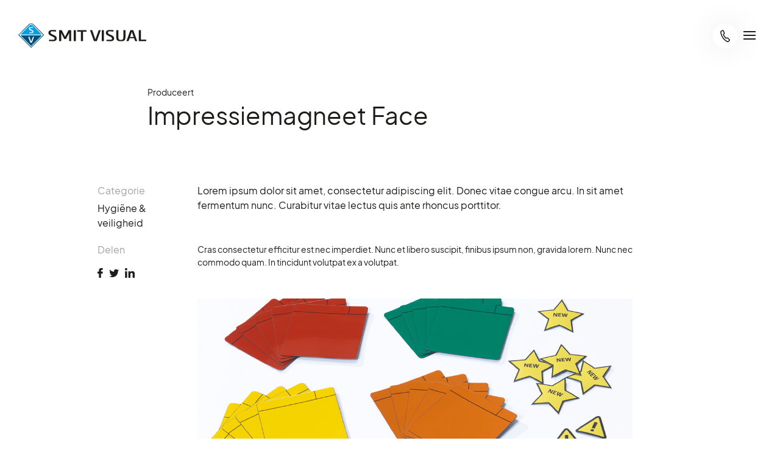

--- FILE ---
content_type: text/html; charset=UTF-8
request_url: https://smit-visual.nl/product/impressiemagneet-face-15/
body_size: 11785
content:
<!doctype html>
<html lang="nl">
    <head>
        <meta charset="utf-8">
        <meta http-equiv="x-ua-compatible" content="ie=edge">
        <meta name="viewport" content="width=device-width, initial-scale=1, maximum-scale=1, user-scalable=no">
        <link rel="apple-touch-icon" sizes="180x180" href="https://smit-visual.nl/app/themes/supress/apple-touch-icon.png">
        <link rel="icon" type="image/png" sizes="32x32" href="https://smit-visual.nl/app/themes/supress/favicon-32x32.png">
        <link rel="icon" type="image/png" sizes="16x16" href="https://smit-visual.nl/app/themes/supress/favicon-16x16.png">
        <link rel="manifest" href="https://smit-visual.nl/app/themes/supress/site.webmanifest">
        <link rel="mask-icon" href="https://smit-visual.nl/app/themes/supress/safari-pinned-tab.svg" color="#00a0e4">
        <meta name="msapplication-TileColor" content="#ffffff">
        <meta name="theme-color" content="#ffffff">

                    <!-- Global site tag (gtag.js) - Google Analytics -->
<script async src="https://www.googletagmanager.com/gtag/js?id=UA-32642089-1"></script>
<script>
  window.dataLayer = window.dataLayer || [];
  function gtag(){dataLayer.push(arguments);}
  gtag('js', new Date());

  gtag('config', 'UA-32642089-1');
</script>
        
        <meta name='robots' content='index, follow, max-image-preview:large, max-snippet:-1, max-video-preview:-1' />

	<!-- This site is optimized with the Yoast SEO plugin v17.9 - https://yoast.com/wordpress/plugins/seo/ -->
	<title>Impressiemagneet Face - Smit Visual</title>
	<link rel="canonical" href="https://smit-visual.de/product/impressiemagneet-face-15/" />
	<meta property="og:locale" content="nl_NL" />
	<meta property="og:type" content="article" />
	<meta property="og:title" content="Impressiemagneet Face - Smit Visual" />
	<meta property="og:description" content="Lorem ipsum dolor sit amet, consectetur adipiscing elit. Donec vitae congue arcu. In sit amet fermentum nunc. Curabitur vitae lectus quis ante rhoncus porttitor." />
	<meta property="og:url" content="https://smit-visual.de/product/impressiemagneet-face-15/" />
	<meta property="og:site_name" content="Smit Visual" />
	<meta property="og:image" content="https://smit-visual.nl/app/uploads/2021/10/Screenshot-2021-10-05-at-11.43.57-AM.png" />
	<meta property="og:image:width" content="434" />
	<meta property="og:image:height" content="536" />
	<meta property="og:image:type" content="image/png" />
	<meta name="twitter:card" content="summary_large_image" />
	<!-- / Yoast SEO plugin. -->


<link rel="stylesheet" href="/wp/wp-includes/css/dist/block-library/style.min.css">
<style id='global-styles-inline-css' type='text/css'>
body{--wp--preset--color--black: #000000;--wp--preset--color--cyan-bluish-gray: #abb8c3;--wp--preset--color--white: #ffffff;--wp--preset--color--pale-pink: #f78da7;--wp--preset--color--vivid-red: #cf2e2e;--wp--preset--color--luminous-vivid-orange: #ff6900;--wp--preset--color--luminous-vivid-amber: #fcb900;--wp--preset--color--light-green-cyan: #7bdcb5;--wp--preset--color--vivid-green-cyan: #00d084;--wp--preset--color--pale-cyan-blue: #8ed1fc;--wp--preset--color--vivid-cyan-blue: #0693e3;--wp--preset--color--vivid-purple: #9b51e0;--wp--preset--gradient--vivid-cyan-blue-to-vivid-purple: linear-gradient(135deg,rgba(6,147,227,1) 0%,rgb(155,81,224) 100%);--wp--preset--gradient--light-green-cyan-to-vivid-green-cyan: linear-gradient(135deg,rgb(122,220,180) 0%,rgb(0,208,130) 100%);--wp--preset--gradient--luminous-vivid-amber-to-luminous-vivid-orange: linear-gradient(135deg,rgba(252,185,0,1) 0%,rgba(255,105,0,1) 100%);--wp--preset--gradient--luminous-vivid-orange-to-vivid-red: linear-gradient(135deg,rgba(255,105,0,1) 0%,rgb(207,46,46) 100%);--wp--preset--gradient--very-light-gray-to-cyan-bluish-gray: linear-gradient(135deg,rgb(238,238,238) 0%,rgb(169,184,195) 100%);--wp--preset--gradient--cool-to-warm-spectrum: linear-gradient(135deg,rgb(74,234,220) 0%,rgb(151,120,209) 20%,rgb(207,42,186) 40%,rgb(238,44,130) 60%,rgb(251,105,98) 80%,rgb(254,248,76) 100%);--wp--preset--gradient--blush-light-purple: linear-gradient(135deg,rgb(255,206,236) 0%,rgb(152,150,240) 100%);--wp--preset--gradient--blush-bordeaux: linear-gradient(135deg,rgb(254,205,165) 0%,rgb(254,45,45) 50%,rgb(107,0,62) 100%);--wp--preset--gradient--luminous-dusk: linear-gradient(135deg,rgb(255,203,112) 0%,rgb(199,81,192) 50%,rgb(65,88,208) 100%);--wp--preset--gradient--pale-ocean: linear-gradient(135deg,rgb(255,245,203) 0%,rgb(182,227,212) 50%,rgb(51,167,181) 100%);--wp--preset--gradient--electric-grass: linear-gradient(135deg,rgb(202,248,128) 0%,rgb(113,206,126) 100%);--wp--preset--gradient--midnight: linear-gradient(135deg,rgb(2,3,129) 0%,rgb(40,116,252) 100%);--wp--preset--duotone--dark-grayscale: url('#wp-duotone-dark-grayscale');--wp--preset--duotone--grayscale: url('#wp-duotone-grayscale');--wp--preset--duotone--purple-yellow: url('#wp-duotone-purple-yellow');--wp--preset--duotone--blue-red: url('#wp-duotone-blue-red');--wp--preset--duotone--midnight: url('#wp-duotone-midnight');--wp--preset--duotone--magenta-yellow: url('#wp-duotone-magenta-yellow');--wp--preset--duotone--purple-green: url('#wp-duotone-purple-green');--wp--preset--duotone--blue-orange: url('#wp-duotone-blue-orange');--wp--preset--font-size--small: 13px;--wp--preset--font-size--medium: 20px;--wp--preset--font-size--large: 36px;--wp--preset--font-size--x-large: 42px;}.has-black-color{color: var(--wp--preset--color--black) !important;}.has-cyan-bluish-gray-color{color: var(--wp--preset--color--cyan-bluish-gray) !important;}.has-white-color{color: var(--wp--preset--color--white) !important;}.has-pale-pink-color{color: var(--wp--preset--color--pale-pink) !important;}.has-vivid-red-color{color: var(--wp--preset--color--vivid-red) !important;}.has-luminous-vivid-orange-color{color: var(--wp--preset--color--luminous-vivid-orange) !important;}.has-luminous-vivid-amber-color{color: var(--wp--preset--color--luminous-vivid-amber) !important;}.has-light-green-cyan-color{color: var(--wp--preset--color--light-green-cyan) !important;}.has-vivid-green-cyan-color{color: var(--wp--preset--color--vivid-green-cyan) !important;}.has-pale-cyan-blue-color{color: var(--wp--preset--color--pale-cyan-blue) !important;}.has-vivid-cyan-blue-color{color: var(--wp--preset--color--vivid-cyan-blue) !important;}.has-vivid-purple-color{color: var(--wp--preset--color--vivid-purple) !important;}.has-black-background-color{background-color: var(--wp--preset--color--black) !important;}.has-cyan-bluish-gray-background-color{background-color: var(--wp--preset--color--cyan-bluish-gray) !important;}.has-white-background-color{background-color: var(--wp--preset--color--white) !important;}.has-pale-pink-background-color{background-color: var(--wp--preset--color--pale-pink) !important;}.has-vivid-red-background-color{background-color: var(--wp--preset--color--vivid-red) !important;}.has-luminous-vivid-orange-background-color{background-color: var(--wp--preset--color--luminous-vivid-orange) !important;}.has-luminous-vivid-amber-background-color{background-color: var(--wp--preset--color--luminous-vivid-amber) !important;}.has-light-green-cyan-background-color{background-color: var(--wp--preset--color--light-green-cyan) !important;}.has-vivid-green-cyan-background-color{background-color: var(--wp--preset--color--vivid-green-cyan) !important;}.has-pale-cyan-blue-background-color{background-color: var(--wp--preset--color--pale-cyan-blue) !important;}.has-vivid-cyan-blue-background-color{background-color: var(--wp--preset--color--vivid-cyan-blue) !important;}.has-vivid-purple-background-color{background-color: var(--wp--preset--color--vivid-purple) !important;}.has-black-border-color{border-color: var(--wp--preset--color--black) !important;}.has-cyan-bluish-gray-border-color{border-color: var(--wp--preset--color--cyan-bluish-gray) !important;}.has-white-border-color{border-color: var(--wp--preset--color--white) !important;}.has-pale-pink-border-color{border-color: var(--wp--preset--color--pale-pink) !important;}.has-vivid-red-border-color{border-color: var(--wp--preset--color--vivid-red) !important;}.has-luminous-vivid-orange-border-color{border-color: var(--wp--preset--color--luminous-vivid-orange) !important;}.has-luminous-vivid-amber-border-color{border-color: var(--wp--preset--color--luminous-vivid-amber) !important;}.has-light-green-cyan-border-color{border-color: var(--wp--preset--color--light-green-cyan) !important;}.has-vivid-green-cyan-border-color{border-color: var(--wp--preset--color--vivid-green-cyan) !important;}.has-pale-cyan-blue-border-color{border-color: var(--wp--preset--color--pale-cyan-blue) !important;}.has-vivid-cyan-blue-border-color{border-color: var(--wp--preset--color--vivid-cyan-blue) !important;}.has-vivid-purple-border-color{border-color: var(--wp--preset--color--vivid-purple) !important;}.has-vivid-cyan-blue-to-vivid-purple-gradient-background{background: var(--wp--preset--gradient--vivid-cyan-blue-to-vivid-purple) !important;}.has-light-green-cyan-to-vivid-green-cyan-gradient-background{background: var(--wp--preset--gradient--light-green-cyan-to-vivid-green-cyan) !important;}.has-luminous-vivid-amber-to-luminous-vivid-orange-gradient-background{background: var(--wp--preset--gradient--luminous-vivid-amber-to-luminous-vivid-orange) !important;}.has-luminous-vivid-orange-to-vivid-red-gradient-background{background: var(--wp--preset--gradient--luminous-vivid-orange-to-vivid-red) !important;}.has-very-light-gray-to-cyan-bluish-gray-gradient-background{background: var(--wp--preset--gradient--very-light-gray-to-cyan-bluish-gray) !important;}.has-cool-to-warm-spectrum-gradient-background{background: var(--wp--preset--gradient--cool-to-warm-spectrum) !important;}.has-blush-light-purple-gradient-background{background: var(--wp--preset--gradient--blush-light-purple) !important;}.has-blush-bordeaux-gradient-background{background: var(--wp--preset--gradient--blush-bordeaux) !important;}.has-luminous-dusk-gradient-background{background: var(--wp--preset--gradient--luminous-dusk) !important;}.has-pale-ocean-gradient-background{background: var(--wp--preset--gradient--pale-ocean) !important;}.has-electric-grass-gradient-background{background: var(--wp--preset--gradient--electric-grass) !important;}.has-midnight-gradient-background{background: var(--wp--preset--gradient--midnight) !important;}.has-small-font-size{font-size: var(--wp--preset--font-size--small) !important;}.has-medium-font-size{font-size: var(--wp--preset--font-size--medium) !important;}.has-large-font-size{font-size: var(--wp--preset--font-size--large) !important;}.has-x-large-font-size{font-size: var(--wp--preset--font-size--x-large) !important;}
</style>
<link rel="stylesheet" href="/app/themes/supress/dist//styles/app.css?id=756d853e52a7cd7e25c4">
<meta name="generator" content="WPML ver:4.5.1 stt:37,1,3;" />
<script>(function (window) {
    console.log('Loading marker.io plugin...');

    if (window.__Marker) { return; }
    window.__Marker = {};

    window.markerConfig = {
      destination: '61f7b3f174bacd49c47a17c1',
      source: 'wordpress',
      
    };

    const script = document.createElement('script');
    script.async = 1;
    script.src = 'https://edge.marker.io/latest/shim.js';
    document.head.appendChild(script);
  })(window);</script><link rel="icon" href="/app/uploads/2022/03/cropped-favicon-84x84.png" sizes="32x32" />
<link rel="icon" href="/app/uploads/2022/03/cropped-favicon-250x250.png" sizes="192x192" />
<link rel="apple-touch-icon" href="/app/uploads/2022/03/cropped-favicon-250x250.png" />
<meta name="msapplication-TileImage" content="/app/uploads/2022/03/cropped-favicon-300x300.png" />

    </head>

    <body class="product-single product product-452 impressiemagneet-face-15 ">
        <div class="wrapper">
            <nav class="navbar">
    <div class="navbar__inner d-flex">
        <a href="https://smit-visual.nl" class="navbar__brand">
            <svg width="267px" height="51px" viewBox="0 0 267 51" version="1.1" xmlns="http://www.w3.org/2000/svg"
                 xmlns:xlink="http://www.w3.org/1999/xlink">
                <g id="Symbols" stroke="none" stroke-width="1" fill="none" fill-rule="evenodd">
                    <g id="1920/Menu" transform="translate(0.000000, -9.000000)">
                        <g id="Branding/Logo---Full" transform="translate(-0.000000, 9.000000)">
                            <path class="logo-light"
                                  d="M78.8361904,14.0278115 L78.8361904,17.0125398 C78.8361904,17.0125398 76.2813814,16.8011714 73.6229212,16.6831983 L73.1077444,16.6616129 C72.2491534,16.6278537 71.3962323,16.605859 70.6312596,16.605859 C68.3258099,16.605859 67.2749777,17.4192207 67.2749777,19.2848046 C67.2749777,23.9652375 80.2606289,23.5585567 80.2606289,31.0538387 C80.2606289,35.293615 77.0731389,37.125223 72.8018816,37.125223 C69.0380292,37.125223 66.4958592,36.9553437 64.3252371,36.8194402 L64.3252371,33.8686877 C64.3252371,33.8686877 67.314157,34.0804621 70.2580788,34.1691119 L70.7765098,34.1834097 C71.3793601,34.1984402 71.9727383,34.2074168 72.5301679,34.2074168 C74.8016534,34.2074168 75.8195506,33.3600793 75.8195506,31.3585919 C75.8195506,26.5432851 62.8678636,26.8820142 62.8678636,19.8273889 C62.8678636,15.5536367 65.986396,13.7230583 70.3605751,13.7230583 C74.8356176,13.7230583 77.2769242,13.9258839 78.8361904,14.0278115 Z M198.628592,14.0278115 L198.628592,17.0125398 C198.628592,17.0125398 196.073248,16.8011714 193.414875,16.6831983 L192.899723,16.6616129 C192.041187,16.6278537 191.188394,16.605859 190.423661,16.605859 C188.118211,16.605859 187.06635,17.4192207 187.06635,19.2848046 C187.06635,23.9652375 200.052001,23.5585567 200.052001,31.0538387 C200.052001,35.293615 196.86554,37.125223 192.593254,37.125223 C188.829401,37.125223 186.287231,36.9553437 184.116609,36.8194402 L184.116609,33.8686877 C184.116609,33.8686877 188.89733,34.2074168 192.32154,34.2074168 C194.593025,34.2074168 195.610923,33.3600793 195.610923,31.3585919 C195.610923,26.5432851 182.659236,26.8820142 182.659236,19.8273889 C182.659236,15.5536367 185.778797,13.7230583 190.151947,13.7230583 C194.628019,13.7230583 197.068296,13.9258839 198.628592,14.0278115 Z M208.766292,14.1294302 L208.766292,25.4917835 C208.766292,32.8171862 209.038006,34.4119927 213.988547,34.4119927 C218.79503,34.4119927 219.296032,33.1293876 219.310309,25.8379869 L219.310637,14.1294302 L223.684816,14.1294302 L223.684816,25.4917835 C223.684816,34.954577 222.60002,37.1249142 213.988547,37.1249142 C205.512136,37.1249142 204.352104,34.7405703 204.325686,25.8171709 L204.325214,14.1294302 L208.766292,14.1294302 Z M90.7047277,14.1301509 L97.7229695,27.7977152 L104.741211,14.1301509 L110.234151,14.1301509 L110.234151,36.7858762 L106.029793,36.7858762 L106.029793,20.0316559 L99.5879136,32.5800758 L95.8240611,32.5800758 L89.5859671,20.0316559 L89.5859671,36.7858762 L85.3136806,36.7858762 L85.3136806,14.1301509 L90.7047277,14.1301509 Z M120.101682,14.1640238 L120.101682,36.7857732 L115.727502,36.7857732 L115.727502,14.1640238 L120.101682,14.1640238 Z M142.445194,14.1641268 L142.445194,17.0809034 L134.985418,17.0809034 L134.985418,36.7858762 L130.510375,36.7858762 L130.510375,17.0809034 L122.983699,17.0809034 L122.983699,14.1641268 L142.445194,14.1641268 Z M154.245186,14.1639209 L160.89085,33.3602852 L167.739271,14.1639209 L172.11345,14.1639209 L163.941454,36.7856703 L157.771289,36.7856703 L149.702215,14.1639209 L154.245186,14.1639209 Z M178.521159,14.1640238 L178.521159,36.7857732 L174.148009,36.7857732 L174.148009,14.1640238 L178.521159,14.1640238 Z M239.959644,14.163509 L248.13164,36.7852585 L243.757461,36.7852585 L241.722696,31.0536328 L232.229183,31.0536328 L230.263375,36.7852585 L225.720405,36.7852585 L233.789478,14.163509 L239.959644,14.163509 Z M255.930338,14.1641268 L255.930338,33.8351237 L266.949153,33.8351237 L266.949153,36.7858762 L251.556159,36.7858762 L251.556159,14.1641268 L255.930338,14.1641268 Z M236.90904,17.5888941 L233.213116,28.2727596 L240.705828,28.2727596 L236.90904,17.5888941 Z"
                                  id="Combined-Shape" fill="#1D1D1B"></path>
                            <g id="Group" transform="translate(0.000000, -0.000000)">
                                <g id="Branding/Logomark" transform="translate(0.000000, -0.000000)">
                                    <path
                                        d="M26.8739903,47.0770631 L4.58143383,24.7456529 L49.1665468,24.7456529 L26.8739903,47.0770631 Z M23.4381205,4.22011145 C25.3354031,2.31849251 28.4125775,2.31849251 30.3098601,4.22011145 L49.1963524,23.139521 L4.5516282,23.139521 L23.4381205,4.22011145 Z M31.040612,3.05360671 C29.9275258,1.93961013 28.4475221,1.32495582 26.8739903,1.32495582 C25.3004586,1.32495582 23.8204548,1.93961013 22.7073686,3.05360671 L1.87014918,23.928173 L26.8739903,48.9745637 L51.8768037,23.928173 L31.040612,3.05360671 Z"
                                        id="Fill-14" fill="#FFFFFF"></path>
                                    <path
                                        d="M1.8705603,23.9272463 L22.7077798,3.05370967 C23.8208659,1.93868351 25.2998419,1.32505878 26.8744014,1.32505878 C28.4479332,1.32505878 29.9269092,1.93868351 31.0399953,3.05370967 L51.8772148,23.9272463 L26.8744014,48.9746667 L1.8705603,23.9272463 Z M31.9752755,2.11679942 C30.6124387,0.752616914 28.8014896,0 26.8744014,0 C24.9473132,0 23.1353364,0.752616914 21.7724996,2.11679942 L0,23.9272463 L26.8744014,50.8474576 L53.7477751,23.9272463 L31.9752755,2.11679942 Z"
                                        id="Fill-15" fill="#00507B"></path>
                                    <path
                                        d="M23.4388399,4.21959666 C25.3361225,2.3190073 28.4122692,2.3190073 30.3095518,4.21959666 L49.1970719,23.1400358 L4.55131987,23.1400358 L23.4388399,4.21959666 Z"
                                        id="Fill-16" fill="#009EE3"></path>
                                    <polygon id="Fill-17" fill="#00507B"
                                             points="26.8739903 47.0770631 4.58143383 24.7456529 49.1665468 24.7456529"></polygon>
                                    <path
                                        d="M31.625419,17.1898321 C31.625419,19.5094571 29.8843591,20.5112304 27.5502698,20.5112304 C25.4936813,20.5112304 24.1041222,20.4185689 22.9190914,20.3444398 L22.9190914,18.7300714 C22.9190914,18.7300714 25.5306814,18.9153943 27.4022694,18.9153943 C28.6428004,18.9153943 29.1988295,18.452087 29.1988295,17.3566227 C29.1988295,14.7219487 22.1225616,14.9072716 22.1225616,11.0474073 C22.1225616,8.70924998 23.8266215,7.70747672 26.2162109,7.70747672 C28.6613004,7.70747672 29.9953593,7.81867046 30.8473893,7.87426733 L30.8473893,9.50716805 C30.8473893,9.50716805 28.1607714,9.28478056 26.3642112,9.28478056 C25.1041525,9.28478056 24.530651,9.72955554 24.530651,10.7508907 C24.530651,13.3114355 31.625419,13.089048 31.625419,17.1898321"
                                        id="Fill-18" fill="#FFFFFF"></path>
                                    <polygon id="Fill-19" fill="#FFFFFF"
                                             points="23.2335922 27.5946837 26.8647403 38.0983742 30.6068887 27.5946837 32.9964781 27.5946837 28.5318001 39.9721947 25.1606804 39.9721947 20.7515026 27.5946837"></polygon>
                                </g>
                            </g>
                        </g>
                    </g>
                </g>
            </svg>
        </a>

        <div class="navbar-content">
            <div class="navbar-content__nav">
                <ul class="navbar-menu__nav">
            <li class="nav-item ">
            <a class="nav-link" href="https://smit-visual.nl/ontwikkelt/">Ontwikkelt</a>

                    </li>
            <li class="nav-item ">
            <a class="nav-link" href="https://smit-visual.nl/product/">Produceert</a>

                            <div class="navbar-content__dropdown">
                    <div class="container">
                        <div class="row">
                            <div class="col-xl-6">
                                <div class="row">
                                                                                                                <div class="col-xl-4">
                                            <ul class="navbar-content__submenu">
                                                <li class=" ">
                                                    <a href="#">Wandborden</a>

                                                                                                            <ul>
                                                                                                                            <li class=" ">
                                                                    <a href="https://smit-visual.nl/borden/whiteboards-krijtborden/">Whiteboards &#038; krijtborden</a>
                                                                </li>
                                                                                                                            <li class=" ">
                                                                    <a href="https://smit-visual.nl/borden/prikborden/">Prikborden</a>
                                                                </li>
                                                                                                                            <li class=" ">
                                                                    <a href="https://smit-visual.nl/borden/projectieborden/">Projectieborden</a>
                                                                </li>
                                                                                                                            <li class=" ">
                                                                    <a href="https://smit-visual.nl/borden/bedrukte-borden/">Bedrukte borden</a>
                                                                </li>
                                                                                                                            <li class=" ">
                                                                    <a href="https://smit-visual.nl/borden/unframed-whiteboard/">Unframed Whiteboard</a>
                                                                </li>
                                                                                                                            <li class=" ">
                                                                    <a href="https://smit-visual.nl/borden/meervlaksborden/">Meervlaksborden</a>
                                                                </li>
                                                                                                                            <li class=" ">
                                                                    <a href="https://smit-visual.nl/borden/accessoires/">Accessoires</a>
                                                                </li>
                                                                                                                    </ul>
                                                                                                    </li>
                                            </ul>
                                        </div>
                                                                            <div class="col-xl-4">
                                            <ul class="navbar-content__submenu">
                                                <li class=" ">
                                                    <a href="#">Bordconstructies</a>

                                                                                                            <ul>
                                                                                                                            <li class=" ">
                                                                    <a href="https://smit-visual.nl/constructies/ophangsystemen/">Railsysteem ophang</a>
                                                                </li>
                                                                                                                            <li class=" ">
                                                                    <a href="https://smit-visual.nl/constructies/kolombord-ophang/">Kolombord ophang</a>
                                                                </li>
                                                                                                                            <li class=" ">
                                                                    <a href="https://smit-visual.nl/borden/scheidingswanden/">Scheidingswanden</a>
                                                                </li>
                                                                                                                            <li class=" ">
                                                                    <a href="https://smit-visual.nl/borden/mobiele-borden/">Mobiele borden</a>
                                                                </li>
                                                                                                                    </ul>
                                                                                                    </li>
                                            </ul>
                                        </div>
                                                                            <div class="col-xl-4">
                                            <ul class="navbar-content__submenu">
                                                <li class=" ">
                                                    <a href="#">Akoestisch</a>

                                                                                                            <ul>
                                                                                                                            <li class=" ">
                                                                    <a href="https://smit-visual.nl/akoestisch/akoestische-panelen/">Akoestische panelen</a>
                                                                </li>
                                                                                                                    </ul>
                                                                                                    </li>
                                            </ul>
                                        </div>
                                                                    </div>
                            </div>

                                                    </div>
                    </div>
                </div>
                    </li>
            <li class="nav-item ">
            <a class="nav-link" href="https://smit-visual.nl/levert/">Levert</a>

                    </li>
            <li class="nav-item ">
            <a class="nav-link" href="https://smit-visual.nl/monteert/">Monteert</a>

                    </li>
            <li class="nav-item ">
            <a class="nav-link" href="https://smit-visual.nl/smit-visual/">Smit Visual</a>

                            <div class="navbar-content__dropdown">
                    <div class="container">
                        <div class="row">
                            <div class="col-xl-6">
                                <div class="row">
                                                                                                                <div class="col-xl-12">
                                            <ul class="navbar-content__submenu">
                                                <li class=" ">
                                                    <a href="https://smit-visual.nl/smit-visual/">Smit Visual</a>

                                                                                                            <ul>
                                                                                                                            <li class=" ">
                                                                    <a href="https://smit-visual.nl/over-ons/">Over ons</a>
                                                                </li>
                                                                                                                            <li class=" ">
                                                                    <a href="https://issuu.com/smit-visual/docs/smit_visual_catalogus_2026_-_1?fr=xKAE9_zMzMw">Catalogus</a>
                                                                </li>
                                                                                                                            <li class=" ">
                                                                    <a href="https://smit-visual.nl/duurzaam/">Duurzaam</a>
                                                                </li>
                                                                                                                            <li class=" ">
                                                                    <a href="https://smit-visual.nl/contact/">Contact</a>
                                                                </li>
                                                                                                                            <li class=" ">
                                                                    <a href="https://werkenbijsmit-visual.nl/">Vacatures</a>
                                                                </li>
                                                                                                                    </ul>
                                                                                                    </li>
                                            </ul>
                                        </div>
                                                                    </div>
                            </div>

                                                    </div>
                    </div>
                </div>
                    </li>
    </ul>

                <div class="d-inline-flex navbar__right flex-wrap align-items-center align-content-start justify-content-center">
                                            <div class="d-block text-center  navbar__button">
                            <a href="/contact" class="btn btn--primary mt-0" target="">
                                Contact
                            </a>
                        </div>
                    
                    <div class="navbar__language">
                                            </div>
                </div>
            </div>
        </div>

        <div class="d-xl-none d-flex align-items-center align-content-center">
                            <a href="tel:+31 (40) 280 85 00" class="navbar__tel">
                    <i class="icon-phone"></i>
                </a>
            
            <a href="#" class="navbar__toggle js-toggle-menu">
                <span></span>
            </a>
        </div>
    </div>
</nav>

            <main>
                            <section class="heading">
    <div class="container">
        <div class="row justify-content-center">
            <div class="col-md-10">
                <div class="heading__subtitle">Produceert</div>

                <h1>Impressiemagneet Face</h1>
            </div>
        </div>
    </div>
</section>

        <section class="content-section">
            <div class="container">
                <div class="row">
                    <div class="col-md-2 col-xl-2 mb-40">
                        <div class="content-section__sidebar">
                            <div class="row">
                                <div class="col-6 mb-20 col-md-12">
                                    <div class="content-section__subtitle">Categorie</div>

                                    <ul class="list-unstyled content-section__link">
                                        <li>Hygiëne &amp; veiligheid</li>
                                    </ul>
                                </div>

                                <div class="col-6 col-md-12">
                                    <div class="content-section__subtitle">Delen</div>

                                    <ul class="list-unstyled pt-10 d-flex">
                                        <li class="mr-10">
                                            <a href="https://facebook.com/sharer/sharer.php?u=https://smit-visual.nl/product/impressiemagneet-face-15/" target="_blank">
                                                <i class="icon-facebook"></i>
                                            </a>
                                        </li>
                                        <li class="mr-10">
                                            <a href="https://twitter.com/intent/tweet/?text=Impressiemagneet Face&amp;url=https://smit-visual.nl/product/impressiemagneet-face-15/"
                                               target="_blank">
                                                <i class="icon-twitter"></i>
                                            </a>
                                        </li>
                                        <li class="mr-10">
                                            <a href="https://www.linkedin.com/shareArticle?mini=true&amp;url=&amp;title=Impressiemagneet Face&amp;source=https://smit-visual.nl/product/impressiemagneet-face-15/"
                                               target="_blank">
                                                <i class="icon-linkedin"></i>
                                            </a>
                                        </li>
                                    </ul>
                                </div>
                            </div>
                        </div>
                    </div>

                    <div class="col-md-9 col-xl-8">
                                                    <div class="content-section__intro">
                                Lorem ipsum dolor sit amet, consectetur adipiscing elit. Donec vitae congue arcu. In sit amet fermentum nunc. Curabitur vitae lectus quis ante rhoncus porttitor.
                            </div>
                        
                                                    <div class="content-section__article">
                                <p>Cras consectetur efficitur est nec imperdiet. Nunc et libero suscipit, finibus ipsum non, gravida lorem. Nunc nec commodo quam. In tincidunt volutpat ex a volutpat.</p>
<p><img loading="lazy" class="alignnone size-full wp-image-180" src="/app/uploads/2021/10/image13.jpg" alt="" width="1090" height="614" srcset="/app/uploads/2021/10/image13.jpg 1090w, /app/uploads/2021/10/image13-300x169.jpg 300w, /app/uploads/2021/10/image13-1024x577.jpg 1024w, /app/uploads/2021/10/image13-768x433.jpg 768w" sizes="(max-width: 1090px) 100vw, 1090px" /></p>
<h2>Inhoud</h2>
<ul>
<li>Lorem ipsum dolor sit amet</li>
<li>Consectetur adipiscing elit</li>
<li>Duis luctus urna purus</li>
<li>Gravida mauris mollis ut</li>
<li>Vivamus ut nulla felis.</li>
</ul>
<h2>Kenmerken</h2>
<table>
<thead>
<tr>
<th>Lorem</th>
<th>Ipsum</th>
<th>Dolor</th>
<th>Sit</th>
</tr>
</thead>
<tbody>
<tr>
<td>Lorem ipsum dolor sit amet</td>
<td>5</td>
<td>Lorem</td>
<td>14034.400</td>
</tr>
<tr>
<td>Lorem ipsum dolor sit amet</td>
<td>5</td>
<td>Lorem</td>
<td>14034.400</td>
</tr>
<tr>
<td>Lorem ipsum dolor sit amet</td>
<td>5</td>
<td>Lorem</td>
<td>14034.400</td>
</tr>
</tbody>
</table>

                            </div>
                                            </div>
                </div>
            </div>
        </section>

            <section class="action text-center">
        <div class="container">
                            <div class="row justify-content-center">
                    <div class="col-lg-6">
                        <div class="action__title">We make it visible</div>
                    </div>
                </div>
            
                            <div class="action__mail">
                    <a href="mailto:info@smit-visual.nl">
                        info@smit-visual.nl
                    </a>
                </div>
            
                            <div class="action__tel">
                    <a href="tel:+31 (40) 280 85 00">
                        +31 (40) 280 85 00
                    </a>
                </div>
                    </div>
    </section>
                </main>

            <footer class="footer">
    <div class="container">
        <div class="row footer__top">
            <div class="col-md-12">
                <a href="https://smit-visual.nl" class="footer__brand">
                    <svg width="253px" height="48px" viewBox="0 0 253 48" version="1.1" xmlns="http://www.w3.org/2000/svg" xmlns:xlink="http://www.w3.org/1999/xlink">
                        <g fill="none" fill-rule="evenodd">
                            <g transform="translate(-61.000000, -50.000000)">
                                <g transform="translate(0.000000, 50.025136)">
                                    <g transform="translate(61.000000, 0.000000)">
                                        <path d="M74.7166866,13.242254 L74.7166866,16.0598376 C74.7166866,16.0598376 70.0579954,15.6759309 66.940496,15.6759309 C64.7555152,15.6759309 63.7595931,16.4437443 63.7595931,18.2048555 C63.7595931,20.2759471 66.4637898,21.29186 69.3369987,22.5155092 L69.9131428,22.7633831 C72.9899177,24.1041408 76.0666926,25.7770506 76.0666926,29.3148237 C76.0666926,33.3171725 73.0457615,35.0462105 68.9976944,35.0462105 C65.4305182,35.0462105 63.0211867,34.8858445 60.9639882,34.7575516 L60.9639882,31.9720412 C60.9639882,31.9720412 63.2307903,32.1320165 65.7061032,32.2256605 L66.220537,32.2440144 C67.0806347,32.2727795 67.9486467,32.2918015 68.7401788,32.2918015 C70.8929702,32.2918015 71.8576782,31.4919149 71.8576782,29.6025108 C71.8576782,25.0568611 59.5827682,25.3766214 59.5827682,18.7170551 C59.5827682,14.6826331 62.5383449,12.954567 66.6839558,12.954567 C70.9251596,12.954567 73.2388982,13.1460344 74.7166866,13.242254 Z M188.24946,13.242254 L188.24946,16.0598376 C188.24946,16.0598376 185.91824,15.8677701 183.450783,15.7553403 L182.939051,15.7333044 C182.085324,15.6987689 181.233397,15.6759309 180.473269,15.6759309 C178.288288,15.6759309 177.291391,16.4437443 177.291391,18.2048555 C177.291391,22.6231842 189.59849,22.2392775 189.59849,29.3148237 C189.59849,33.3171725 186.578535,35.0462105 182.529492,35.0462105 C178.962316,35.0462105 176.552984,34.8858445 174.495786,34.7575516 L174.495786,31.9720412 C174.495786,31.9720412 177.086032,32.1548429 179.752335,32.2440144 L180.268668,32.2600301 C180.956578,32.2796274 181.638751,32.2918015 182.271976,32.2918015 C184.424768,32.2918015 185.389476,31.4919149 185.389476,29.6025108 C185.389476,25.0568611 173.114566,25.3766214 173.114566,18.7170551 C173.114566,14.6826331 176.071118,12.954567 180.215753,12.954567 C184.457933,12.954567 186.770696,13.1460344 188.24946,13.242254 Z M197.857425,13.3381821 L197.857425,24.0642436 C197.857425,30.9794237 198.114941,32.4849211 202.806797,32.4849211 C207.433298,32.4849211 207.850786,31.2360095 207.850786,24.0642436 L207.850786,13.3381821 L211.996397,13.3381821 L211.996397,24.0642436 C211.996397,32.9971207 210.968285,35.045919 202.806797,35.045919 C194.676522,35.045919 193.648411,32.740535 193.648411,24.0642436 L193.648411,13.3381821 L197.857425,13.3381821 Z M85.9650458,13.3388625 L92.6165565,26.2410432 L99.2680673,13.3388625 L104.473979,13.3388625 L104.473979,34.7258671 L100.489315,34.7258671 L100.489315,18.9098832 L94.3840499,30.7555916 L90.8168737,30.7555916 L84.9047448,18.9098832 L84.9047448,34.7258671 L80.8557023,34.7258671 L80.8557023,13.3388625 L85.9650458,13.3388625 Z M113.825892,13.3708385 L113.825892,34.7257699 L109.680281,34.7257699 L109.680281,13.3708385 L113.825892,13.3708385 Z M135.001868,13.3709357 L135.001868,16.1243728 L127.931894,16.1243728 L127.931894,34.7258671 L123.69069,34.7258671 L123.69069,16.1243728 L116.557313,16.1243728 L116.557313,13.3709357 L135.001868,13.3709357 Z M146.185263,13.3707413 L152.483665,31.4921093 L158.974228,13.3707413 L163.119839,13.3707413 L155.374863,34.7256727 L149.527113,34.7256727 L141.87968,13.3707413 L146.185263,13.3707413 Z M169.19272,13.3708385 L169.19272,34.7257699 L165.048085,34.7257699 L165.048085,13.3708385 L169.19272,13.3708385 Z M242.556962,13.3709357 L242.556962,31.9403568 L253,31.9403568 L253,34.7258671 L238.411351,34.7258671 L238.411351,13.3709357 L242.556962,13.3709357 Z M227.4208,13.3703525 L235.165777,34.725284 L231.020166,34.725284 L229.091725,29.3146294 L220.094287,29.3146294 L218.2312,34.725284 L213.925618,34.725284 L221.57305,13.3703525 L227.4208,13.3703525 Z M224.529603,16.603916 L221.026805,26.6894851 L228.127993,26.6894851 L224.529603,16.603916 Z" id="Combined-Shape" fill="#FFFFFF"></path>
                                        <g transform="translate(0.000000, -0.000000)">
                                            <g  transform="translate(0.000000, -0.000000)">
                                                <path d="M25.4697177,44.4407476 L4.34203573,23.3598963 L46.5973996,23.3598963 L25.4697177,44.4407476 Z M22.2133857,3.98378521 C24.0115277,2.18865693 26.9279076,2.18865693 28.7260497,3.98378521 L46.6256478,21.8437079 L4.31378756,21.8437079 L22.2133857,3.98378521 Z M29.4186168,2.88260473 C28.3636938,1.83099196 26.9610262,1.2507583 25.4697177,1.2507583 C23.9784092,1.2507583 22.5757415,1.83099196 21.5208185,2.88260473 L1.77242647,22.5881953 L25.4697177,46.2319882 L49.1660348,22.5881953 L29.4186168,2.88260473 Z" id="Fill-14" fill="#FFFFFF"></path>
                                                <path d="M1.7728161,22.5873205 L21.5212082,2.88270193 C22.5761311,1.83011724 23.9778247,1.25085549 25.4701073,1.25085549 C26.9614158,1.25085549 28.3631094,1.83011724 29.4180324,2.88270193 L49.1664244,22.5873205 L25.4701073,46.2320854 L1.7728161,22.5873205 Z M30.3044404,1.99825865 C29.0128173,0.710470367 27.2964975,0 25.4701073,0 C23.6437171,0 21.9264233,0.710470367 20.6348001,1.99825865 L0,22.5873205 L25.4701073,48 L50.9392405,22.5873205 L30.3044404,1.99825865 Z" id="Fill-15" fill="#00507B"></path>
                                                <path d="M22.2140675,3.98329925 C24.0122096,2.18914289 26.9276154,2.18914289 28.7257574,3.98329925 L46.6263296,21.8441938 L4.31349534,21.8441938 L22.2140675,3.98329925 Z" id="Fill-16" fill="#009EE3"></path>
                                                <polygon id="Fill-17" fill="#00507B" points="25.4697177 44.4407476 4.34203573 23.3598963 46.5973996 23.3598963"></polygon>
                                                <path d="M29.9728654,16.2272015 C29.9728654,18.4169275 28.3227827,19.3626015 26.1106589,19.3626015 C24.1615353,19.3626015 22.8445862,19.2751291 21.7214779,19.2051512 L21.7214779,17.6811874 C21.7214779,17.6811874 24.1966019,17.8561322 25.9703921,17.8561322 C27.1461004,17.8561322 27.6730748,17.4187701 27.6730748,16.3846518 C27.6730748,13.8975196 20.96657,14.0724644 20.96657,10.4287525 C20.96657,8.22153198 22.581586,7.27585802 24.8463098,7.27585802 C27.1636337,7.27585802 28.4279828,7.38082491 29.2354908,7.43330836 L29.2354908,8.97476664 C29.2354908,8.97476664 26.6892593,8.76483285 24.9865766,8.76483285 C23.7923609,8.76483285 23.2488272,9.18470043 23.2488272,10.1488408 C23.2488272,12.5659951 29.9728654,12.3560613 29.9728654,16.2272015" id="Fill-18" fill="#FFFFFF"></path>
                                                <polygon id="Fill-19" fill="#FFFFFF" points="22.0195448 26.0493814 25.460951 35.9648652 29.0075573 26.0493814 31.2722811 26.0493814 27.0409003 37.7337518 23.845935 37.7337518 19.6671542 26.0493814"></polygon>
                                            </g>
                                        </g>
                                    </g>
                                </g>
                            </g>
                        </g>
                    </svg>
                </a>
            </div>

            <div class="col-md-6 col-xl-5">
                <p>Blijf op de hoogte!</p>
<div class="_form_78"></div>
<p><script src="https://smit-visual.activehosted.com/f/embed.php?id=78" type="text/javascript" charset="utf-8"></script></p>

            </div>

            <div class="col-md-6 col-xl-6">
                <div class="row">
                    <div class="col-sm-6 mb-40 mb-md-0 col-xl-5">
                                                    <div class="footer__title">
                                Smit Visual
                            </div>
                        
                        <ul class="footer__nav">
                                                            <li><a href="https://smit-visual.nl/ontwikkelt/">Ontwikkelt</a></li>
                                                            <li><a href="https://smit-visual.nl/borden/whiteboards-krijtborden/">Produceert</a></li>
                                                            <li><a href="https://smit-visual.nl/levert/">Levert</a></li>
                                                            <li><a href="https://smit-visual.nl/monteert/">Monteert</a></li>
                                                    </ul>
                    </div>
                    <div class="col-sm-6 col-xl-5">
                                                    <div class="footer__title">
                                Overig
                            </div>
                        
                        <ul class="footer__nav">
                                                            <li><a href="https://smit-visual.nl/over-ons/">Over ons</a></li>
                                                            <li><a href="https://werkenbijsmit-visual.nl/">Vacatures</a></li>
                                                            <li><a href="https://smit-visual.nl/contact/">Contact</a></li>
                                                            <li><a href="https://smit-visual.nl/op-zoek-naar-een-alternatief-voor-sam-creative/">Alternatief voor SAM Creative, whiteboard op maat</a></li>
                                                    </ul>
                    </div>
                </div>
            </div>
        </div>

        <ul class="footer__social d-flex">
                            <li>
                    <a href="https://www.facebook.com/SmitVisual/" target="_blank">
                        <i class="icon-facebook"></i>
                    </a>
                </li>
                                        <li>
                    <a href="https://www.instagram.com/smitvisual/" target="_blank">
                        <i class="icon-instagram"></i>
                    </a>
                </li>
                                        <li>
                    <a href="https://www.linkedin.com/company/smit-visual-supplies-bv" target="_blank">
                        <i class="icon-linkedin"></i>
                    </a>
                </li>
                                        <li>
                    <a href="https://twitter.com/SmitVisual" target="_blank">
                        <i class="icon-twitter"></i>
                    </a>
                </li>
                    </ul>
    </div>

    <div class="footer__bottom">
        <div class="container">
            <div class="footer__bottom-inner flex-wrap d-flex w-100 justify-content-between">
                <ul class="order-md-1 d-inline-flex flex-wrap">
                                            <li>
                            <a href="https://smit-visual.nl//app/uploads/2021/11/privacyverklaring-smit-visual-b-v-.pdf">
                                Privacyverklaring
                            </a>
                        </li>
                                            <li>
                            <a href="https://smit-visual.nl//app/uploads/2021/11/algemene-voorwaarden-smit-visual-b-v-.pdf">
                                Algemene voorwaarden
                            </a>
                        </li>
                                    </ul>

                <p><span>© 2026</span> Smit Visual</p>

                <a href="https://sumedia.nl" class="footer__sumedia" target="_blank">
                    <svg width="20" height="20" xmlns="http://www.w3.org/2000/svg">
                        <defs>
                            <filter id="a">
                                <feColorMatrix in="SourceGraphic" values="0 0 0 0 1.000000 0 0 0 0 1.000000 0 0 0 0 1.000000 0 0 0 1.000000 0"/>
                            </filter>
                        </defs>
                        <g transform="translate(-1765 -4)" filter="url(#a)" fill="none" fill-rule="evenodd"><path d="M1778.419 21.647h-10.692c.49-2.252 2.362-3.895 4.553-3.906l6.139.002c1.753 0 3.422-.711 4.693-1.978.043.27.067.542.07.818-.033 2.787-2.17 5.064-4.763 5.064M1768.636 14a4.866 4.866 0 0 1 3.767-1.764h6.104c1.473 0 2.857.654 3.766 1.764a4.873 4.873 0 0 1-3.681 1.766h-6.278a4.87 4.87 0 0 1-3.678-1.766m-1.818-2.582c.034-2.787 2.171-5.064 4.764-5.064h10.69c-.49 2.252-2.361 3.895-4.551 3.906l-6.14-.002c-1.753 0-3.422.711-4.692 1.978a5.57 5.57 0 0 1-.07-.818m14.803-.409c1.72-1.037 2.91-2.799 3.265-4.785L1785 4h-13.084c-3.734 0-6.836 3.102-6.914 6.918l.015.492c.155 2.326 1.407 4.395 3.36 5.581-1.719 1.038-2.909 2.8-3.264 4.787L1765 24h13.084c3.734 0 6.836-3.102 6.914-6.918l-.015-.493c-.154-2.326-1.407-4.394-3.36-5.58" fill="#1D1D1B"/></g>
                    </svg>
                </a>
            </div>
        </div>
    </div>
</footer>

<script src="/app/plugins/sitepress-multilingual-cms/templates/language-switchers/legacy-dropdown-click/script.min.js" id="wpml-legacy-dropdown-click-0-js"></script>
<script type='text/javascript' id='app.js-js-extra'>
/* <![CDATA[ */
var sumedia = {"url":"https:\/\/smit-visual.nl","apiUrl":"https:\/\/smit-visual.nl\/api","templateUrl":"https:\/\/smit-visual.nl\/app\/themes\/supress"};
/* ]]> */
</script>
<script src="/app/themes/supress/dist//scripts/app.js?id=b81166be15196f8ee624" id="app.js-js"></script>
<script src="/wp/wp-includes/js/jquery/jquery.min.js" id="jquery-core-js"></script>
<script src="/wp/wp-includes/js/jquery/jquery-migrate.min.js" id="jquery-migrate-js"></script>
<script type='text/javascript' id='wpml-xdomain-data-js-extra'>
/* <![CDATA[ */
var wpml_xdomain_data = {"css_selector":"wpml-ls-item","ajax_url":"https:\/\/smit-visual.nl\/wp\/wp-admin\/admin-ajax.php","current_lang":"nl"};
/* ]]> */
</script>
<script src="/app/plugins/sitepress-multilingual-cms/res/js/xdomain-data.js" id="wpml-xdomain-data-js"></script>
						<style>
                            .otgs-development-site-front-end a { color: white; }
                            .otgs-development-site-front-end .icon {
                                background: url(https://smit-visual.nl/app/plugins/sitepress-multilingual-cms/vendor/otgs/installer//res/img/icon-wpml-info-white.svg) no-repeat;
                                width: 20px;
                                height: 20px;
                                display: inline-block;
                                position: absolute;
                                margin-left: -23px;
                            }
                            .otgs-development-site-front-end {
                                background-size: 32px;
                                padding: 22px 0px;
                                font-size: 12px;
                                font-family: -apple-system,BlinkMacSystemFont,"Segoe UI",Roboto,Oxygen-Sans,Ubuntu,Cantarell,"Helvetica Neue",sans-serif;
                                line-height: 18px;
                                text-align: center;
                                color: white;
                                background-color: #33879E;
                            }
						</style>
						<div class="otgs-development-site-front-end"><span class="icon"></span>This site is registered on <a href="https://wpml.org">wpml.org</a> as a development site.</div >

            
            <div class="body__overlay"></div>
        </div>
    </body>
</html>

<!-- This website is like a Rocket, isn't it? Performance optimized by WP Rocket. Learn more: https://wp-rocket.me - Debug: cached@1768364814 -->

--- FILE ---
content_type: text/css; charset=utf-8
request_url: https://smit-visual.nl/app/themes/supress/dist//styles/app.css?id=756d853e52a7cd7e25c4
body_size: 35710
content:
.mCustomScrollbar{touch-action:pinch-zoom}.mCustomScrollbar.mCS_no_scrollbar,.mCustomScrollbar.mCS_touch_action{touch-action:auto}.mCustomScrollBox{position:relative;overflow:hidden;height:100%;max-width:100%;outline:none;direction:ltr}.mCSB_container{overflow:hidden;width:auto;height:auto}.mCSB_inside>.mCSB_container{margin-right:30px}.mCSB_container.mCS_no_scrollbar_y.mCS_y_hidden{margin-right:0}.mCS-dir-rtl>.mCSB_inside>.mCSB_container{margin-right:0;margin-left:30px}.mCS-dir-rtl>.mCSB_inside>.mCSB_container.mCS_no_scrollbar_y.mCS_y_hidden{margin-left:0}.mCSB_scrollTools{position:absolute;width:16px;height:auto;left:auto;top:0;right:0;bottom:0}.mCSB_outside+.mCSB_scrollTools{right:-26px}.mCS-dir-rtl>.mCSB_inside>.mCSB_scrollTools,.mCS-dir-rtl>.mCSB_outside+.mCSB_scrollTools{right:auto;left:0}.mCS-dir-rtl>.mCSB_outside+.mCSB_scrollTools{left:-26px}.mCSB_scrollTools .mCSB_draggerContainer{position:absolute;top:0;left:0;bottom:0;right:0;height:auto}.mCSB_scrollTools a+.mCSB_draggerContainer{margin:20px 0}.mCSB_scrollTools .mCSB_draggerRail{width:2px;height:100%;margin:0 auto;border-radius:16px}.mCSB_scrollTools .mCSB_dragger{cursor:pointer;width:100%;height:30px;z-index:1}.mCSB_scrollTools .mCSB_dragger .mCSB_dragger_bar{position:relative;width:4px;height:100%;margin:0 auto;border-radius:16px;text-align:center}.mCSB_scrollTools_vertical.mCSB_scrollTools_onDrag_expand .mCSB_dragger.mCSB_dragger_onDrag_expanded .mCSB_dragger_bar,.mCSB_scrollTools_vertical.mCSB_scrollTools_onDrag_expand .mCSB_draggerContainer:hover .mCSB_dragger .mCSB_dragger_bar{width:12px}.mCSB_scrollTools_vertical.mCSB_scrollTools_onDrag_expand .mCSB_dragger.mCSB_dragger_onDrag_expanded+.mCSB_draggerRail,.mCSB_scrollTools_vertical.mCSB_scrollTools_onDrag_expand .mCSB_draggerContainer:hover .mCSB_draggerRail{width:8px}.mCSB_scrollTools .mCSB_buttonDown,.mCSB_scrollTools .mCSB_buttonUp{display:block;position:absolute;height:20px;width:100%;overflow:hidden;margin:0 auto;cursor:pointer}.mCSB_scrollTools .mCSB_buttonDown{bottom:0}.mCSB_horizontal.mCSB_inside>.mCSB_container{margin-right:0;margin-bottom:30px}.mCSB_horizontal.mCSB_outside>.mCSB_container{min-height:100%}.mCSB_horizontal>.mCSB_container.mCS_no_scrollbar_x.mCS_x_hidden{margin-bottom:0}.mCSB_scrollTools.mCSB_scrollTools_horizontal{width:auto;height:16px;top:auto;right:0;bottom:0;left:0}.mCustomScrollBox+.mCSB_scrollTools+.mCSB_scrollTools.mCSB_scrollTools_horizontal,.mCustomScrollBox+.mCSB_scrollTools.mCSB_scrollTools_horizontal{bottom:-26px}.mCSB_scrollTools.mCSB_scrollTools_horizontal a+.mCSB_draggerContainer{margin:0 20px}.mCSB_scrollTools.mCSB_scrollTools_horizontal .mCSB_draggerRail{width:100%;height:2px;margin:7px 0}.mCSB_scrollTools.mCSB_scrollTools_horizontal .mCSB_dragger{width:30px;height:100%;left:0}.mCSB_scrollTools.mCSB_scrollTools_horizontal .mCSB_dragger .mCSB_dragger_bar{width:100%;height:4px;margin:6px auto}.mCSB_scrollTools_horizontal.mCSB_scrollTools_onDrag_expand .mCSB_dragger.mCSB_dragger_onDrag_expanded .mCSB_dragger_bar,.mCSB_scrollTools_horizontal.mCSB_scrollTools_onDrag_expand .mCSB_draggerContainer:hover .mCSB_dragger .mCSB_dragger_bar{height:12px;margin:2px auto}.mCSB_scrollTools_horizontal.mCSB_scrollTools_onDrag_expand .mCSB_dragger.mCSB_dragger_onDrag_expanded+.mCSB_draggerRail,.mCSB_scrollTools_horizontal.mCSB_scrollTools_onDrag_expand .mCSB_draggerContainer:hover .mCSB_draggerRail{height:8px;margin:4px 0}.mCSB_scrollTools.mCSB_scrollTools_horizontal .mCSB_buttonLeft,.mCSB_scrollTools.mCSB_scrollTools_horizontal .mCSB_buttonRight{display:block;position:absolute;width:20px;height:100%;overflow:hidden;margin:0 auto;cursor:pointer}.mCSB_scrollTools.mCSB_scrollTools_horizontal .mCSB_buttonLeft{left:0}.mCSB_scrollTools.mCSB_scrollTools_horizontal .mCSB_buttonRight{right:0}.mCSB_container_wrapper{position:absolute;height:auto;width:auto;overflow:hidden;top:0;left:0;right:0;bottom:0;margin-right:30px;margin-bottom:30px}.mCSB_container_wrapper>.mCSB_container{padding-right:30px;padding-bottom:30px;box-sizing:border-box}.mCSB_vertical_horizontal>.mCSB_scrollTools.mCSB_scrollTools_vertical{bottom:20px}.mCSB_vertical_horizontal>.mCSB_scrollTools.mCSB_scrollTools_horizontal{right:20px}.mCSB_container_wrapper.mCS_no_scrollbar_x.mCS_x_hidden+.mCSB_scrollTools.mCSB_scrollTools_vertical{bottom:0}.mCS-dir-rtl>.mCustomScrollBox.mCSB_vertical_horizontal.mCSB_inside>.mCSB_scrollTools.mCSB_scrollTools_horizontal,.mCSB_container_wrapper.mCS_no_scrollbar_y.mCS_y_hidden+.mCSB_scrollTools~.mCSB_scrollTools.mCSB_scrollTools_horizontal{right:0}.mCS-dir-rtl>.mCustomScrollBox.mCSB_vertical_horizontal.mCSB_inside>.mCSB_scrollTools.mCSB_scrollTools_horizontal{left:20px}.mCS-dir-rtl>.mCustomScrollBox.mCSB_vertical_horizontal.mCSB_inside>.mCSB_container_wrapper.mCS_no_scrollbar_y.mCS_y_hidden+.mCSB_scrollTools~.mCSB_scrollTools.mCSB_scrollTools_horizontal{left:0}.mCS-dir-rtl>.mCSB_inside>.mCSB_container_wrapper{margin-right:0;margin-left:30px}.mCSB_container_wrapper.mCS_no_scrollbar_y.mCS_y_hidden>.mCSB_container{padding-right:0}.mCSB_container_wrapper.mCS_no_scrollbar_x.mCS_x_hidden>.mCSB_container{padding-bottom:0}.mCustomScrollBox.mCSB_vertical_horizontal.mCSB_inside>.mCSB_container_wrapper.mCS_no_scrollbar_y.mCS_y_hidden{margin-right:0;margin-left:0}.mCustomScrollBox.mCSB_vertical_horizontal.mCSB_inside>.mCSB_container_wrapper.mCS_no_scrollbar_x.mCS_x_hidden{margin-bottom:0}.mCSB_scrollTools,.mCSB_scrollTools .mCSB_buttonDown,.mCSB_scrollTools .mCSB_buttonLeft,.mCSB_scrollTools .mCSB_buttonRight,.mCSB_scrollTools .mCSB_buttonUp,.mCSB_scrollTools .mCSB_dragger .mCSB_dragger_bar{transition:opacity .2s ease-in-out,background-color .2s ease-in-out}.mCSB_scrollTools_horizontal.mCSB_scrollTools_onDrag_expand .mCSB_dragger_bar,.mCSB_scrollTools_horizontal.mCSB_scrollTools_onDrag_expand .mCSB_draggerRail,.mCSB_scrollTools_vertical.mCSB_scrollTools_onDrag_expand .mCSB_dragger_bar,.mCSB_scrollTools_vertical.mCSB_scrollTools_onDrag_expand .mCSB_draggerRail{transition:width .2s ease-out .2s,height .2s ease-out .2s,margin-left .2s ease-out .2s,margin-right .2s ease-out .2s,margin-top .2s ease-out .2s,margin-bottom .2s ease-out .2s,opacity .2s ease-in-out,background-color .2s ease-in-out}.mCSB_scrollTools{opacity:.75;filter:"alpha(opacity=75)";-ms-filter:"alpha(opacity=75)"}.mCS-autoHide>.mCustomScrollBox>.mCSB_scrollTools,.mCS-autoHide>.mCustomScrollBox~.mCSB_scrollTools{opacity:0;filter:"alpha(opacity=0)";-ms-filter:"alpha(opacity=0)"}.mCS-autoHide:hover>.mCustomScrollBox>.mCSB_scrollTools,.mCS-autoHide:hover>.mCustomScrollBox~.mCSB_scrollTools,.mCustomScrollbar>.mCustomScrollBox>.mCSB_scrollTools.mCSB_scrollTools_onDrag,.mCustomScrollbar>.mCustomScrollBox~.mCSB_scrollTools.mCSB_scrollTools_onDrag,.mCustomScrollBox:hover>.mCSB_scrollTools,.mCustomScrollBox:hover~.mCSB_scrollTools{opacity:1;filter:"alpha(opacity=100)";-ms-filter:"alpha(opacity=100)"}.mCSB_scrollTools .mCSB_draggerRail{background-color:#000;background-color:rgba(0,0,0,.4);filter:"alpha(opacity=40)";-ms-filter:"alpha(opacity=40)"}.mCSB_scrollTools .mCSB_dragger .mCSB_dragger_bar{background-color:#fff;background-color:hsla(0,0%,100%,.75);filter:"alpha(opacity=75)";-ms-filter:"alpha(opacity=75)"}.mCSB_scrollTools .mCSB_dragger:hover .mCSB_dragger_bar{background-color:#fff;background-color:hsla(0,0%,100%,.85);filter:"alpha(opacity=85)";-ms-filter:"alpha(opacity=85)"}.mCSB_scrollTools .mCSB_dragger.mCSB_dragger_onDrag .mCSB_dragger_bar,.mCSB_scrollTools .mCSB_dragger:active .mCSB_dragger_bar{background-color:#fff;background-color:hsla(0,0%,100%,.9);filter:"alpha(opacity=90)";-ms-filter:"alpha(opacity=90)"}.mCSB_scrollTools .mCSB_buttonDown,.mCSB_scrollTools .mCSB_buttonLeft,.mCSB_scrollTools .mCSB_buttonRight,.mCSB_scrollTools .mCSB_buttonUp{background-image:url(mCSB_buttons.png);background-repeat:no-repeat;opacity:.4;filter:"alpha(opacity=40)";-ms-filter:"alpha(opacity=40)"}.mCSB_scrollTools .mCSB_buttonUp{background-position:0 0}.mCSB_scrollTools .mCSB_buttonDown{background-position:0 -20px}.mCSB_scrollTools .mCSB_buttonLeft{background-position:0 -40px}.mCSB_scrollTools .mCSB_buttonRight{background-position:0 -56px}.mCSB_scrollTools .mCSB_buttonDown:hover,.mCSB_scrollTools .mCSB_buttonLeft:hover,.mCSB_scrollTools .mCSB_buttonRight:hover,.mCSB_scrollTools .mCSB_buttonUp:hover{opacity:.75;filter:"alpha(opacity=75)";-ms-filter:"alpha(opacity=75)"}.mCSB_scrollTools .mCSB_buttonDown:active,.mCSB_scrollTools .mCSB_buttonLeft:active,.mCSB_scrollTools .mCSB_buttonRight:active,.mCSB_scrollTools .mCSB_buttonUp:active{opacity:.9;filter:"alpha(opacity=90)";-ms-filter:"alpha(opacity=90)"}.mCS-dark.mCSB_scrollTools .mCSB_draggerRail{background-color:#000;background-color:rgba(0,0,0,.15)}.mCS-dark.mCSB_scrollTools .mCSB_dragger .mCSB_dragger_bar{background-color:#000;background-color:rgba(0,0,0,.75)}.mCS-dark.mCSB_scrollTools .mCSB_dragger:hover .mCSB_dragger_bar{background-color:rgba(0,0,0,.85)}.mCS-dark.mCSB_scrollTools .mCSB_dragger.mCSB_dragger_onDrag .mCSB_dragger_bar,.mCS-dark.mCSB_scrollTools .mCSB_dragger:active .mCSB_dragger_bar{background-color:rgba(0,0,0,.9)}.mCS-dark.mCSB_scrollTools .mCSB_buttonUp{background-position:-80px 0}.mCS-dark.mCSB_scrollTools .mCSB_buttonDown{background-position:-80px -20px}.mCS-dark.mCSB_scrollTools .mCSB_buttonLeft{background-position:-80px -40px}.mCS-dark.mCSB_scrollTools .mCSB_buttonRight{background-position:-80px -56px}.mCS-dark-2.mCSB_scrollTools .mCSB_draggerRail,.mCS-light-2.mCSB_scrollTools .mCSB_draggerRail{width:4px;background-color:#fff;background-color:hsla(0,0%,100%,.1);border-radius:1px}.mCS-dark-2.mCSB_scrollTools .mCSB_dragger .mCSB_dragger_bar,.mCS-light-2.mCSB_scrollTools .mCSB_dragger .mCSB_dragger_bar{width:4px;background-color:#fff;background-color:hsla(0,0%,100%,.75);border-radius:1px}.mCS-dark-2.mCSB_scrollTools_horizontal .mCSB_dragger .mCSB_dragger_bar,.mCS-dark-2.mCSB_scrollTools_horizontal .mCSB_draggerRail,.mCS-light-2.mCSB_scrollTools_horizontal .mCSB_dragger .mCSB_dragger_bar,.mCS-light-2.mCSB_scrollTools_horizontal .mCSB_draggerRail{width:100%;height:4px;margin:6px auto}.mCS-light-2.mCSB_scrollTools .mCSB_dragger:hover .mCSB_dragger_bar{background-color:#fff;background-color:hsla(0,0%,100%,.85)}.mCS-light-2.mCSB_scrollTools .mCSB_dragger.mCSB_dragger_onDrag .mCSB_dragger_bar,.mCS-light-2.mCSB_scrollTools .mCSB_dragger:active .mCSB_dragger_bar{background-color:#fff;background-color:hsla(0,0%,100%,.9)}.mCS-light-2.mCSB_scrollTools .mCSB_buttonUp{background-position:-32px 0}.mCS-light-2.mCSB_scrollTools .mCSB_buttonDown{background-position:-32px -20px}.mCS-light-2.mCSB_scrollTools .mCSB_buttonLeft{background-position:-40px -40px}.mCS-light-2.mCSB_scrollTools .mCSB_buttonRight{background-position:-40px -56px}.mCS-dark-2.mCSB_scrollTools .mCSB_draggerRail{background-color:#000;background-color:rgba(0,0,0,.1);border-radius:1px}.mCS-dark-2.mCSB_scrollTools .mCSB_dragger .mCSB_dragger_bar{background-color:#000;background-color:rgba(0,0,0,.75);border-radius:1px}.mCS-dark-2.mCSB_scrollTools .mCSB_dragger:hover .mCSB_dragger_bar{background-color:#000;background-color:rgba(0,0,0,.85)}.mCS-dark-2.mCSB_scrollTools .mCSB_dragger.mCSB_dragger_onDrag .mCSB_dragger_bar,.mCS-dark-2.mCSB_scrollTools .mCSB_dragger:active .mCSB_dragger_bar{background-color:#000;background-color:rgba(0,0,0,.9)}.mCS-dark-2.mCSB_scrollTools .mCSB_buttonUp{background-position:-112px 0}.mCS-dark-2.mCSB_scrollTools .mCSB_buttonDown{background-position:-112px -20px}.mCS-dark-2.mCSB_scrollTools .mCSB_buttonLeft{background-position:-120px -40px}.mCS-dark-2.mCSB_scrollTools .mCSB_buttonRight{background-position:-120px -56px}.mCS-dark-thick.mCSB_scrollTools .mCSB_draggerRail,.mCS-light-thick.mCSB_scrollTools .mCSB_draggerRail{width:4px;background-color:#fff;background-color:hsla(0,0%,100%,.1);border-radius:2px}.mCS-dark-thick.mCSB_scrollTools .mCSB_dragger .mCSB_dragger_bar,.mCS-light-thick.mCSB_scrollTools .mCSB_dragger .mCSB_dragger_bar{width:6px;background-color:#fff;background-color:hsla(0,0%,100%,.75);border-radius:2px}.mCS-dark-thick.mCSB_scrollTools_horizontal .mCSB_draggerRail,.mCS-light-thick.mCSB_scrollTools_horizontal .mCSB_draggerRail{width:100%;height:4px;margin:6px 0}.mCS-dark-thick.mCSB_scrollTools_horizontal .mCSB_dragger .mCSB_dragger_bar,.mCS-light-thick.mCSB_scrollTools_horizontal .mCSB_dragger .mCSB_dragger_bar{width:100%;height:6px;margin:5px auto}.mCS-light-thick.mCSB_scrollTools .mCSB_dragger:hover .mCSB_dragger_bar{background-color:#fff;background-color:hsla(0,0%,100%,.85)}.mCS-light-thick.mCSB_scrollTools .mCSB_dragger.mCSB_dragger_onDrag .mCSB_dragger_bar,.mCS-light-thick.mCSB_scrollTools .mCSB_dragger:active .mCSB_dragger_bar{background-color:#fff;background-color:hsla(0,0%,100%,.9)}.mCS-light-thick.mCSB_scrollTools .mCSB_buttonUp{background-position:-16px 0}.mCS-light-thick.mCSB_scrollTools .mCSB_buttonDown{background-position:-16px -20px}.mCS-light-thick.mCSB_scrollTools .mCSB_buttonLeft{background-position:-20px -40px}.mCS-light-thick.mCSB_scrollTools .mCSB_buttonRight{background-position:-20px -56px}.mCS-dark-thick.mCSB_scrollTools .mCSB_draggerRail{background-color:#000;background-color:rgba(0,0,0,.1);border-radius:2px}.mCS-dark-thick.mCSB_scrollTools .mCSB_dragger .mCSB_dragger_bar{background-color:#000;background-color:rgba(0,0,0,.75);border-radius:2px}.mCS-dark-thick.mCSB_scrollTools .mCSB_dragger:hover .mCSB_dragger_bar{background-color:#000;background-color:rgba(0,0,0,.85)}.mCS-dark-thick.mCSB_scrollTools .mCSB_dragger.mCSB_dragger_onDrag .mCSB_dragger_bar,.mCS-dark-thick.mCSB_scrollTools .mCSB_dragger:active .mCSB_dragger_bar{background-color:#000;background-color:rgba(0,0,0,.9)}.mCS-dark-thick.mCSB_scrollTools .mCSB_buttonUp{background-position:-96px 0}.mCS-dark-thick.mCSB_scrollTools .mCSB_buttonDown{background-position:-96px -20px}.mCS-dark-thick.mCSB_scrollTools .mCSB_buttonLeft{background-position:-100px -40px}.mCS-dark-thick.mCSB_scrollTools .mCSB_buttonRight{background-position:-100px -56px}.mCS-light-thin.mCSB_scrollTools .mCSB_draggerRail{background-color:#fff;background-color:hsla(0,0%,100%,.1)}.mCS-dark-thin.mCSB_scrollTools .mCSB_dragger .mCSB_dragger_bar,.mCS-light-thin.mCSB_scrollTools .mCSB_dragger .mCSB_dragger_bar{width:2px}.mCS-dark-thin.mCSB_scrollTools_horizontal .mCSB_draggerRail,.mCS-light-thin.mCSB_scrollTools_horizontal .mCSB_draggerRail{width:100%}.mCS-dark-thin.mCSB_scrollTools_horizontal .mCSB_dragger .mCSB_dragger_bar,.mCS-light-thin.mCSB_scrollTools_horizontal .mCSB_dragger .mCSB_dragger_bar{width:100%;height:2px;margin:7px auto}.mCS-dark-thin.mCSB_scrollTools .mCSB_draggerRail{background-color:#000;background-color:rgba(0,0,0,.15)}.mCS-dark-thin.mCSB_scrollTools .mCSB_dragger .mCSB_dragger_bar{background-color:#000;background-color:rgba(0,0,0,.75)}.mCS-dark-thin.mCSB_scrollTools .mCSB_dragger:hover .mCSB_dragger_bar{background-color:#000;background-color:rgba(0,0,0,.85)}.mCS-dark-thin.mCSB_scrollTools .mCSB_dragger.mCSB_dragger_onDrag .mCSB_dragger_bar,.mCS-dark-thin.mCSB_scrollTools .mCSB_dragger:active .mCSB_dragger_bar{background-color:#000;background-color:rgba(0,0,0,.9)}.mCS-dark-thin.mCSB_scrollTools .mCSB_buttonUp{background-position:-80px 0}.mCS-dark-thin.mCSB_scrollTools .mCSB_buttonDown{background-position:-80px -20px}.mCS-dark-thin.mCSB_scrollTools .mCSB_buttonLeft{background-position:-80px -40px}.mCS-dark-thin.mCSB_scrollTools .mCSB_buttonRight{background-position:-80px -56px}.mCS-rounded.mCSB_scrollTools .mCSB_draggerRail{background-color:#fff;background-color:hsla(0,0%,100%,.15)}.mCS-rounded-dark.mCSB_scrollTools .mCSB_dragger,.mCS-rounded-dots-dark.mCSB_scrollTools .mCSB_dragger,.mCS-rounded-dots.mCSB_scrollTools .mCSB_dragger,.mCS-rounded.mCSB_scrollTools .mCSB_dragger{height:14px}.mCS-rounded-dark.mCSB_scrollTools .mCSB_dragger .mCSB_dragger_bar,.mCS-rounded-dots-dark.mCSB_scrollTools .mCSB_dragger .mCSB_dragger_bar,.mCS-rounded-dots.mCSB_scrollTools .mCSB_dragger .mCSB_dragger_bar,.mCS-rounded.mCSB_scrollTools .mCSB_dragger .mCSB_dragger_bar{width:14px;margin:0 1px}.mCS-rounded-dark.mCSB_scrollTools_horizontal .mCSB_dragger,.mCS-rounded-dots-dark.mCSB_scrollTools_horizontal .mCSB_dragger,.mCS-rounded-dots.mCSB_scrollTools_horizontal .mCSB_dragger,.mCS-rounded.mCSB_scrollTools_horizontal .mCSB_dragger{width:14px}.mCS-rounded-dark.mCSB_scrollTools_horizontal .mCSB_dragger .mCSB_dragger_bar,.mCS-rounded-dots-dark.mCSB_scrollTools_horizontal .mCSB_dragger .mCSB_dragger_bar,.mCS-rounded-dots.mCSB_scrollTools_horizontal .mCSB_dragger .mCSB_dragger_bar,.mCS-rounded.mCSB_scrollTools_horizontal .mCSB_dragger .mCSB_dragger_bar{height:14px;margin:1px 0}.mCS-rounded-dark.mCSB_scrollTools_vertical.mCSB_scrollTools_onDrag_expand .mCSB_dragger.mCSB_dragger_onDrag_expanded .mCSB_dragger_bar,.mCS-rounded-dark.mCSB_scrollTools_vertical.mCSB_scrollTools_onDrag_expand .mCSB_draggerContainer:hover .mCSB_dragger .mCSB_dragger_bar,.mCS-rounded.mCSB_scrollTools_vertical.mCSB_scrollTools_onDrag_expand .mCSB_dragger.mCSB_dragger_onDrag_expanded .mCSB_dragger_bar,.mCS-rounded.mCSB_scrollTools_vertical.mCSB_scrollTools_onDrag_expand .mCSB_draggerContainer:hover .mCSB_dragger .mCSB_dragger_bar{width:16px;height:16px;margin:-1px 0}.mCS-rounded-dark.mCSB_scrollTools_vertical.mCSB_scrollTools_onDrag_expand .mCSB_dragger.mCSB_dragger_onDrag_expanded+.mCSB_draggerRail,.mCS-rounded-dark.mCSB_scrollTools_vertical.mCSB_scrollTools_onDrag_expand .mCSB_draggerContainer:hover .mCSB_draggerRail,.mCS-rounded.mCSB_scrollTools_vertical.mCSB_scrollTools_onDrag_expand .mCSB_dragger.mCSB_dragger_onDrag_expanded+.mCSB_draggerRail,.mCS-rounded.mCSB_scrollTools_vertical.mCSB_scrollTools_onDrag_expand .mCSB_draggerContainer:hover .mCSB_draggerRail{width:4px}.mCS-rounded-dark.mCSB_scrollTools_horizontal.mCSB_scrollTools_onDrag_expand .mCSB_dragger.mCSB_dragger_onDrag_expanded .mCSB_dragger_bar,.mCS-rounded-dark.mCSB_scrollTools_horizontal.mCSB_scrollTools_onDrag_expand .mCSB_draggerContainer:hover .mCSB_dragger .mCSB_dragger_bar,.mCS-rounded.mCSB_scrollTools_horizontal.mCSB_scrollTools_onDrag_expand .mCSB_dragger.mCSB_dragger_onDrag_expanded .mCSB_dragger_bar,.mCS-rounded.mCSB_scrollTools_horizontal.mCSB_scrollTools_onDrag_expand .mCSB_draggerContainer:hover .mCSB_dragger .mCSB_dragger_bar{height:16px;width:16px;margin:0 -1px}.mCS-rounded-dark.mCSB_scrollTools_horizontal.mCSB_scrollTools_onDrag_expand .mCSB_dragger.mCSB_dragger_onDrag_expanded+.mCSB_draggerRail,.mCS-rounded-dark.mCSB_scrollTools_horizontal.mCSB_scrollTools_onDrag_expand .mCSB_draggerContainer:hover .mCSB_draggerRail,.mCS-rounded.mCSB_scrollTools_horizontal.mCSB_scrollTools_onDrag_expand .mCSB_dragger.mCSB_dragger_onDrag_expanded+.mCSB_draggerRail,.mCS-rounded.mCSB_scrollTools_horizontal.mCSB_scrollTools_onDrag_expand .mCSB_draggerContainer:hover .mCSB_draggerRail{height:4px;margin:6px 0}.mCS-rounded.mCSB_scrollTools .mCSB_buttonUp{background-position:0 -72px}.mCS-rounded.mCSB_scrollTools .mCSB_buttonDown{background-position:0 -92px}.mCS-rounded.mCSB_scrollTools .mCSB_buttonLeft{background-position:0 -112px}.mCS-rounded.mCSB_scrollTools .mCSB_buttonRight{background-position:0 -128px}.mCS-rounded-dark.mCSB_scrollTools .mCSB_dragger .mCSB_dragger_bar,.mCS-rounded-dots-dark.mCSB_scrollTools .mCSB_dragger .mCSB_dragger_bar{background-color:#000;background-color:rgba(0,0,0,.75)}.mCS-rounded-dark.mCSB_scrollTools .mCSB_draggerRail{background-color:#000;background-color:rgba(0,0,0,.15)}.mCS-rounded-dark.mCSB_scrollTools .mCSB_dragger:hover .mCSB_dragger_bar,.mCS-rounded-dots-dark.mCSB_scrollTools .mCSB_dragger:hover .mCSB_dragger_bar{background-color:#000;background-color:rgba(0,0,0,.85)}.mCS-rounded-dark.mCSB_scrollTools .mCSB_dragger.mCSB_dragger_onDrag .mCSB_dragger_bar,.mCS-rounded-dark.mCSB_scrollTools .mCSB_dragger:active .mCSB_dragger_bar,.mCS-rounded-dots-dark.mCSB_scrollTools .mCSB_dragger.mCSB_dragger_onDrag .mCSB_dragger_bar,.mCS-rounded-dots-dark.mCSB_scrollTools .mCSB_dragger:active .mCSB_dragger_bar{background-color:#000;background-color:rgba(0,0,0,.9)}.mCS-rounded-dark.mCSB_scrollTools .mCSB_buttonUp{background-position:-80px -72px}.mCS-rounded-dark.mCSB_scrollTools .mCSB_buttonDown{background-position:-80px -92px}.mCS-rounded-dark.mCSB_scrollTools .mCSB_buttonLeft{background-position:-80px -112px}.mCS-rounded-dark.mCSB_scrollTools .mCSB_buttonRight{background-position:-80px -128px}.mCS-rounded-dots-dark.mCSB_scrollTools_vertical .mCSB_draggerRail,.mCS-rounded-dots.mCSB_scrollTools_vertical .mCSB_draggerRail{width:4px}.mCS-rounded-dots-dark.mCSB_scrollTools .mCSB_draggerRail,.mCS-rounded-dots-dark.mCSB_scrollTools_horizontal .mCSB_draggerRail,.mCS-rounded-dots.mCSB_scrollTools .mCSB_draggerRail,.mCS-rounded-dots.mCSB_scrollTools_horizontal .mCSB_draggerRail{background-color:transparent;background-position:50%}.mCS-rounded-dots-dark.mCSB_scrollTools .mCSB_draggerRail,.mCS-rounded-dots.mCSB_scrollTools .mCSB_draggerRail{background-image:url("[data-uri]");background-repeat:repeat-y;opacity:.3;filter:"alpha(opacity=30)";-ms-filter:"alpha(opacity=30)"}.mCS-rounded-dots-dark.mCSB_scrollTools_horizontal .mCSB_draggerRail,.mCS-rounded-dots.mCSB_scrollTools_horizontal .mCSB_draggerRail{height:4px;margin:6px 0;background-repeat:repeat-x}.mCS-rounded-dots.mCSB_scrollTools .mCSB_buttonUp{background-position:-16px -72px}.mCS-rounded-dots.mCSB_scrollTools .mCSB_buttonDown{background-position:-16px -92px}.mCS-rounded-dots.mCSB_scrollTools .mCSB_buttonLeft{background-position:-20px -112px}.mCS-rounded-dots.mCSB_scrollTools .mCSB_buttonRight{background-position:-20px -128px}.mCS-rounded-dots-dark.mCSB_scrollTools .mCSB_draggerRail{background-image:url("[data-uri]")}.mCS-rounded-dots-dark.mCSB_scrollTools .mCSB_buttonUp{background-position:-96px -72px}.mCS-rounded-dots-dark.mCSB_scrollTools .mCSB_buttonDown{background-position:-96px -92px}.mCS-rounded-dots-dark.mCSB_scrollTools .mCSB_buttonLeft{background-position:-100px -112px}.mCS-rounded-dots-dark.mCSB_scrollTools .mCSB_buttonRight{background-position:-100px -128px}.mCS-3d-dark.mCSB_scrollTools .mCSB_dragger .mCSB_dragger_bar,.mCS-3d-thick-dark.mCSB_scrollTools .mCSB_dragger .mCSB_dragger_bar,.mCS-3d-thick.mCSB_scrollTools .mCSB_dragger .mCSB_dragger_bar,.mCS-3d.mCSB_scrollTools .mCSB_dragger .mCSB_dragger_bar{background-repeat:repeat-y;background-image:linear-gradient(90deg,hsla(0,0%,100%,.5),hsla(0,0%,100%,0))}.mCS-3d-dark.mCSB_scrollTools_horizontal .mCSB_dragger .mCSB_dragger_bar,.mCS-3d-thick-dark.mCSB_scrollTools_horizontal .mCSB_dragger .mCSB_dragger_bar,.mCS-3d-thick.mCSB_scrollTools_horizontal .mCSB_dragger .mCSB_dragger_bar,.mCS-3d.mCSB_scrollTools_horizontal .mCSB_dragger .mCSB_dragger_bar{background-repeat:repeat-x;background-image:linear-gradient(180deg,hsla(0,0%,100%,.5),hsla(0,0%,100%,0))}.mCS-3d-dark.mCSB_scrollTools_vertical .mCSB_dragger,.mCS-3d.mCSB_scrollTools_vertical .mCSB_dragger{height:70px}.mCS-3d-dark.mCSB_scrollTools_horizontal .mCSB_dragger,.mCS-3d.mCSB_scrollTools_horizontal .mCSB_dragger{width:70px}.mCS-3d-dark.mCSB_scrollTools,.mCS-3d.mCSB_scrollTools{opacity:1;filter:"alpha(opacity=30)";-ms-filter:"alpha(opacity=30)"}.mCS-3d-dark.mCSB_scrollTools .mCSB_dragger .mCSB_dragger_bar,.mCS-3d-dark.mCSB_scrollTools .mCSB_draggerRail,.mCS-3d.mCSB_scrollTools .mCSB_dragger .mCSB_dragger_bar,.mCS-3d.mCSB_scrollTools .mCSB_draggerRail{border-radius:16px}.mCS-3d-dark.mCSB_scrollTools .mCSB_draggerRail,.mCS-3d.mCSB_scrollTools .mCSB_draggerRail{width:8px;background-color:#000;background-color:rgba(0,0,0,.2);box-shadow:inset 1px 0 1px rgba(0,0,0,.5),inset -1px 0 1px hsla(0,0%,100%,.2)}.mCS-3d-dark.mCSB_scrollTools .mCSB_dragger .mCSB_dragger_bar,.mCS-3d-dark.mCSB_scrollTools .mCSB_dragger.mCSB_dragger_onDrag .mCSB_dragger_bar,.mCS-3d-dark.mCSB_scrollTools .mCSB_dragger:active .mCSB_dragger_bar,.mCS-3d-dark.mCSB_scrollTools .mCSB_dragger:hover .mCSB_dragger_bar,.mCS-3d.mCSB_scrollTools .mCSB_dragger .mCSB_dragger_bar,.mCS-3d.mCSB_scrollTools .mCSB_dragger.mCSB_dragger_onDrag .mCSB_dragger_bar,.mCS-3d.mCSB_scrollTools .mCSB_dragger:active .mCSB_dragger_bar,.mCS-3d.mCSB_scrollTools .mCSB_dragger:hover .mCSB_dragger_bar{background-color:#555}.mCS-3d-dark.mCSB_scrollTools .mCSB_dragger .mCSB_dragger_bar,.mCS-3d.mCSB_scrollTools .mCSB_dragger .mCSB_dragger_bar{width:8px}.mCS-3d-dark.mCSB_scrollTools_horizontal .mCSB_draggerRail,.mCS-3d.mCSB_scrollTools_horizontal .mCSB_draggerRail{width:100%;height:8px;margin:4px 0;box-shadow:inset 0 1px 1px rgba(0,0,0,.5),inset 0 -1px 1px hsla(0,0%,100%,.2)}.mCS-3d-dark.mCSB_scrollTools_horizontal .mCSB_dragger .mCSB_dragger_bar,.mCS-3d.mCSB_scrollTools_horizontal .mCSB_dragger .mCSB_dragger_bar{width:100%;height:8px;margin:4px auto}.mCS-3d.mCSB_scrollTools .mCSB_buttonUp{background-position:-32px -72px}.mCS-3d.mCSB_scrollTools .mCSB_buttonDown{background-position:-32px -92px}.mCS-3d.mCSB_scrollTools .mCSB_buttonLeft{background-position:-40px -112px}.mCS-3d.mCSB_scrollTools .mCSB_buttonRight{background-position:-40px -128px}.mCS-3d-dark.mCSB_scrollTools .mCSB_draggerRail{background-color:#000;background-color:rgba(0,0,0,.1);box-shadow:inset 1px 0 1px rgba(0,0,0,.1)}.mCS-3d-dark.mCSB_scrollTools_horizontal .mCSB_draggerRail{box-shadow:inset 0 1px 1px rgba(0,0,0,.1)}.mCS-3d-dark.mCSB_scrollTools .mCSB_buttonUp{background-position:-112px -72px}.mCS-3d-dark.mCSB_scrollTools .mCSB_buttonDown{background-position:-112px -92px}.mCS-3d-dark.mCSB_scrollTools .mCSB_buttonLeft{background-position:-120px -112px}.mCS-3d-dark.mCSB_scrollTools .mCSB_buttonRight{background-position:-120px -128px}.mCS-3d-thick-dark.mCSB_scrollTools,.mCS-3d-thick.mCSB_scrollTools{opacity:1;filter:"alpha(opacity=30)";-ms-filter:"alpha(opacity=30)"}.mCS-3d-thick-dark.mCSB_scrollTools,.mCS-3d-thick-dark.mCSB_scrollTools .mCSB_draggerContainer,.mCS-3d-thick.mCSB_scrollTools,.mCS-3d-thick.mCSB_scrollTools .mCSB_draggerContainer{border-radius:7px}.mCS-3d-thick-dark.mCSB_scrollTools .mCSB_dragger .mCSB_dragger_bar,.mCS-3d-thick.mCSB_scrollTools .mCSB_dragger .mCSB_dragger_bar{border-radius:5px}.mCSB_inside+.mCS-3d-thick-dark.mCSB_scrollTools_vertical,.mCSB_inside+.mCS-3d-thick.mCSB_scrollTools_vertical{right:1px}.mCS-3d-thick-dark.mCSB_scrollTools_vertical,.mCS-3d-thick.mCSB_scrollTools_vertical{box-shadow:inset 1px 0 1px rgba(0,0,0,.1),inset 0 0 14px rgba(0,0,0,.5)}.mCS-3d-thick-dark.mCSB_scrollTools_horizontal,.mCS-3d-thick.mCSB_scrollTools_horizontal{bottom:1px;box-shadow:inset 0 1px 1px rgba(0,0,0,.1),inset 0 0 14px rgba(0,0,0,.5)}.mCS-3d-thick-dark.mCSB_scrollTools .mCSB_dragger .mCSB_dragger_bar,.mCS-3d-thick.mCSB_scrollTools .mCSB_dragger .mCSB_dragger_bar{box-shadow:inset 1px 0 0 hsla(0,0%,100%,.4);width:12px;margin:2px;position:absolute;height:auto;top:0;bottom:0;left:0;right:0}.mCS-3d-thick-dark.mCSB_scrollTools_horizontal .mCSB_dragger .mCSB_dragger_bar,.mCS-3d-thick.mCSB_scrollTools_horizontal .mCSB_dragger .mCSB_dragger_bar{box-shadow:inset 0 1px 0 hsla(0,0%,100%,.4)}.mCS-3d-thick.mCSB_scrollTools .mCSB_dragger .mCSB_dragger_bar,.mCS-3d-thick.mCSB_scrollTools .mCSB_dragger.mCSB_dragger_onDrag .mCSB_dragger_bar,.mCS-3d-thick.mCSB_scrollTools .mCSB_dragger:active .mCSB_dragger_bar,.mCS-3d-thick.mCSB_scrollTools .mCSB_dragger:hover .mCSB_dragger_bar{background-color:#555}.mCS-3d-thick-dark.mCSB_scrollTools_horizontal .mCSB_dragger .mCSB_dragger_bar,.mCS-3d-thick.mCSB_scrollTools_horizontal .mCSB_dragger .mCSB_dragger_bar{height:12px;width:auto}.mCS-3d-thick.mCSB_scrollTools .mCSB_draggerContainer{background-color:#000;background-color:rgba(0,0,0,.05);box-shadow:inset 1px 1px 16px rgba(0,0,0,.1)}.mCS-3d-thick.mCSB_scrollTools .mCSB_draggerRail{background-color:transparent}.mCS-3d-thick.mCSB_scrollTools .mCSB_buttonUp{background-position:-32px -72px}.mCS-3d-thick.mCSB_scrollTools .mCSB_buttonDown{background-position:-32px -92px}.mCS-3d-thick.mCSB_scrollTools .mCSB_buttonLeft{background-position:-40px -112px}.mCS-3d-thick.mCSB_scrollTools .mCSB_buttonRight{background-position:-40px -128px}.mCS-3d-thick-dark.mCSB_scrollTools{box-shadow:inset 0 0 14px rgba(0,0,0,.2)}.mCS-3d-thick-dark.mCSB_scrollTools_horizontal{box-shadow:inset 0 1px 1px rgba(0,0,0,.1),inset 0 0 14px rgba(0,0,0,.2)}.mCS-3d-thick-dark.mCSB_scrollTools .mCSB_dragger .mCSB_dragger_bar{box-shadow:inset 1px 0 0 hsla(0,0%,100%,.4),inset -1px 0 0 rgba(0,0,0,.2)}.mCS-3d-thick-dark.mCSB_scrollTools_horizontal .mCSB_dragger .mCSB_dragger_bar{box-shadow:inset 0 1px 0 hsla(0,0%,100%,.4),inset 0 -1px 0 rgba(0,0,0,.2)}.mCS-3d-thick-dark.mCSB_scrollTools .mCSB_dragger .mCSB_dragger_bar,.mCS-3d-thick-dark.mCSB_scrollTools .mCSB_dragger.mCSB_dragger_onDrag .mCSB_dragger_bar,.mCS-3d-thick-dark.mCSB_scrollTools .mCSB_dragger:active .mCSB_dragger_bar,.mCS-3d-thick-dark.mCSB_scrollTools .mCSB_dragger:hover .mCSB_dragger_bar{background-color:#777}.mCS-3d-thick-dark.mCSB_scrollTools .mCSB_draggerContainer{background-color:#fff;background-color:rgba(0,0,0,.05);box-shadow:inset 1px 1px 16px rgba(0,0,0,.1)}.mCS-3d-thick-dark.mCSB_scrollTools .mCSB_draggerRail{background-color:transparent}.mCS-3d-thick-dark.mCSB_scrollTools .mCSB_buttonUp{background-position:-112px -72px}.mCS-3d-thick-dark.mCSB_scrollTools .mCSB_buttonDown{background-position:-112px -92px}.mCS-3d-thick-dark.mCSB_scrollTools .mCSB_buttonLeft{background-position:-120px -112px}.mCS-3d-thick-dark.mCSB_scrollTools .mCSB_buttonRight{background-position:-120px -128px}.mCSB_outside+.mCS-minimal-dark.mCSB_scrollTools_vertical,.mCSB_outside+.mCS-minimal.mCSB_scrollTools_vertical{right:0;margin:12px 0}.mCustomScrollBox.mCS-minimal+.mCSB_scrollTools+.mCSB_scrollTools.mCSB_scrollTools_horizontal,.mCustomScrollBox.mCS-minimal+.mCSB_scrollTools.mCSB_scrollTools_horizontal,.mCustomScrollBox.mCS-minimal-dark+.mCSB_scrollTools+.mCSB_scrollTools.mCSB_scrollTools_horizontal,.mCustomScrollBox.mCS-minimal-dark+.mCSB_scrollTools.mCSB_scrollTools_horizontal{bottom:0;margin:0 12px}.mCS-dir-rtl>.mCSB_outside+.mCS-minimal-dark.mCSB_scrollTools_vertical,.mCS-dir-rtl>.mCSB_outside+.mCS-minimal.mCSB_scrollTools_vertical{left:0;right:auto}.mCS-minimal-dark.mCSB_scrollTools .mCSB_draggerRail,.mCS-minimal.mCSB_scrollTools .mCSB_draggerRail{background-color:transparent}.mCS-minimal-dark.mCSB_scrollTools_vertical .mCSB_dragger,.mCS-minimal.mCSB_scrollTools_vertical .mCSB_dragger{height:50px}.mCS-minimal-dark.mCSB_scrollTools_horizontal .mCSB_dragger,.mCS-minimal.mCSB_scrollTools_horizontal .mCSB_dragger{width:50px}.mCS-minimal.mCSB_scrollTools .mCSB_dragger .mCSB_dragger_bar{background-color:#fff;background-color:hsla(0,0%,100%,.2);filter:"alpha(opacity=20)";-ms-filter:"alpha(opacity=20)"}.mCS-minimal.mCSB_scrollTools .mCSB_dragger.mCSB_dragger_onDrag .mCSB_dragger_bar,.mCS-minimal.mCSB_scrollTools .mCSB_dragger:active .mCSB_dragger_bar{background-color:#fff;background-color:hsla(0,0%,100%,.5);filter:"alpha(opacity=50)";-ms-filter:"alpha(opacity=50)"}.mCS-minimal-dark.mCSB_scrollTools .mCSB_dragger .mCSB_dragger_bar{background-color:#000;background-color:rgba(0,0,0,.2);filter:"alpha(opacity=20)";-ms-filter:"alpha(opacity=20)"}.mCS-minimal-dark.mCSB_scrollTools .mCSB_dragger.mCSB_dragger_onDrag .mCSB_dragger_bar,.mCS-minimal-dark.mCSB_scrollTools .mCSB_dragger:active .mCSB_dragger_bar{background-color:#000;background-color:rgba(0,0,0,.5);filter:"alpha(opacity=50)";-ms-filter:"alpha(opacity=50)"}.mCS-dark-3.mCSB_scrollTools .mCSB_draggerRail,.mCS-light-3.mCSB_scrollTools .mCSB_draggerRail{width:6px;background-color:#000;background-color:rgba(0,0,0,.2)}.mCS-dark-3.mCSB_scrollTools .mCSB_dragger .mCSB_dragger_bar,.mCS-light-3.mCSB_scrollTools .mCSB_dragger .mCSB_dragger_bar{width:6px}.mCS-dark-3.mCSB_scrollTools_horizontal .mCSB_dragger .mCSB_dragger_bar,.mCS-dark-3.mCSB_scrollTools_horizontal .mCSB_draggerRail,.mCS-light-3.mCSB_scrollTools_horizontal .mCSB_dragger .mCSB_dragger_bar,.mCS-light-3.mCSB_scrollTools_horizontal .mCSB_draggerRail{width:100%;height:6px;margin:5px 0}.mCS-dark-3.mCSB_scrollTools_vertical.mCSB_scrollTools_onDrag_expand .mCSB_dragger.mCSB_dragger_onDrag_expanded+.mCSB_draggerRail,.mCS-dark-3.mCSB_scrollTools_vertical.mCSB_scrollTools_onDrag_expand .mCSB_draggerContainer:hover .mCSB_draggerRail,.mCS-light-3.mCSB_scrollTools_vertical.mCSB_scrollTools_onDrag_expand .mCSB_dragger.mCSB_dragger_onDrag_expanded+.mCSB_draggerRail,.mCS-light-3.mCSB_scrollTools_vertical.mCSB_scrollTools_onDrag_expand .mCSB_draggerContainer:hover .mCSB_draggerRail{width:12px}.mCS-dark-3.mCSB_scrollTools_horizontal.mCSB_scrollTools_onDrag_expand .mCSB_dragger.mCSB_dragger_onDrag_expanded+.mCSB_draggerRail,.mCS-dark-3.mCSB_scrollTools_horizontal.mCSB_scrollTools_onDrag_expand .mCSB_draggerContainer:hover .mCSB_draggerRail,.mCS-light-3.mCSB_scrollTools_horizontal.mCSB_scrollTools_onDrag_expand .mCSB_dragger.mCSB_dragger_onDrag_expanded+.mCSB_draggerRail,.mCS-light-3.mCSB_scrollTools_horizontal.mCSB_scrollTools_onDrag_expand .mCSB_draggerContainer:hover .mCSB_draggerRail{height:12px;margin:2px 0}.mCS-light-3.mCSB_scrollTools .mCSB_buttonUp{background-position:-32px -72px}.mCS-light-3.mCSB_scrollTools .mCSB_buttonDown{background-position:-32px -92px}.mCS-light-3.mCSB_scrollTools .mCSB_buttonLeft{background-position:-40px -112px}.mCS-light-3.mCSB_scrollTools .mCSB_buttonRight{background-position:-40px -128px}.mCS-dark-3.mCSB_scrollTools .mCSB_dragger .mCSB_dragger_bar{background-color:#000;background-color:rgba(0,0,0,.75)}.mCS-dark-3.mCSB_scrollTools .mCSB_dragger:hover .mCSB_dragger_bar{background-color:#000;background-color:rgba(0,0,0,.85)}.mCS-dark-3.mCSB_scrollTools .mCSB_dragger.mCSB_dragger_onDrag .mCSB_dragger_bar,.mCS-dark-3.mCSB_scrollTools .mCSB_dragger:active .mCSB_dragger_bar{background-color:#000;background-color:rgba(0,0,0,.9)}.mCS-dark-3.mCSB_scrollTools .mCSB_draggerRail{background-color:#000;background-color:rgba(0,0,0,.1)}.mCS-dark-3.mCSB_scrollTools .mCSB_buttonUp{background-position:-112px -72px}.mCS-dark-3.mCSB_scrollTools .mCSB_buttonDown{background-position:-112px -92px}.mCS-dark-3.mCSB_scrollTools .mCSB_buttonLeft{background-position:-120px -112px}.mCS-dark-3.mCSB_scrollTools .mCSB_buttonRight{background-position:-120px -128px}.mCS-inset-2-dark.mCSB_scrollTools .mCSB_draggerRail,.mCS-inset-2.mCSB_scrollTools .mCSB_draggerRail,.mCS-inset-3-dark.mCSB_scrollTools .mCSB_draggerRail,.mCS-inset-3.mCSB_scrollTools .mCSB_draggerRail,.mCS-inset-dark.mCSB_scrollTools .mCSB_draggerRail,.mCS-inset.mCSB_scrollTools .mCSB_draggerRail{width:12px;background-color:#000;background-color:rgba(0,0,0,.2)}.mCS-inset-2-dark.mCSB_scrollTools .mCSB_dragger .mCSB_dragger_bar,.mCS-inset-2.mCSB_scrollTools .mCSB_dragger .mCSB_dragger_bar,.mCS-inset-3-dark.mCSB_scrollTools .mCSB_dragger .mCSB_dragger_bar,.mCS-inset-3.mCSB_scrollTools .mCSB_dragger .mCSB_dragger_bar,.mCS-inset-dark.mCSB_scrollTools .mCSB_dragger .mCSB_dragger_bar,.mCS-inset.mCSB_scrollTools .mCSB_dragger .mCSB_dragger_bar{width:6px;margin:3px 5px;position:absolute;height:auto;top:0;bottom:0;left:0;right:0}.mCS-inset-2-dark.mCSB_scrollTools_horizontal .mCSB_dragger .mCSB_dragger_bar,.mCS-inset-2.mCSB_scrollTools_horizontal .mCSB_dragger .mCSB_dragger_bar,.mCS-inset-3-dark.mCSB_scrollTools_horizontal .mCSB_dragger .mCSB_dragger_bar,.mCS-inset-3.mCSB_scrollTools_horizontal .mCSB_dragger .mCSB_dragger_bar,.mCS-inset-dark.mCSB_scrollTools_horizontal .mCSB_dragger .mCSB_dragger_bar,.mCS-inset.mCSB_scrollTools_horizontal .mCSB_dragger .mCSB_dragger_bar{height:6px;margin:5px 3px;position:absolute;width:auto;top:0;bottom:0;left:0;right:0}.mCS-inset-2-dark.mCSB_scrollTools_horizontal .mCSB_draggerRail,.mCS-inset-2.mCSB_scrollTools_horizontal .mCSB_draggerRail,.mCS-inset-3-dark.mCSB_scrollTools_horizontal .mCSB_draggerRail,.mCS-inset-3.mCSB_scrollTools_horizontal .mCSB_draggerRail,.mCS-inset-dark.mCSB_scrollTools_horizontal .mCSB_draggerRail,.mCS-inset.mCSB_scrollTools_horizontal .mCSB_draggerRail{width:100%;height:12px;margin:2px 0}.mCS-inset-2.mCSB_scrollTools .mCSB_buttonUp,.mCS-inset-3.mCSB_scrollTools .mCSB_buttonUp,.mCS-inset.mCSB_scrollTools .mCSB_buttonUp{background-position:-32px -72px}.mCS-inset-2.mCSB_scrollTools .mCSB_buttonDown,.mCS-inset-3.mCSB_scrollTools .mCSB_buttonDown,.mCS-inset.mCSB_scrollTools .mCSB_buttonDown{background-position:-32px -92px}.mCS-inset-2.mCSB_scrollTools .mCSB_buttonLeft,.mCS-inset-3.mCSB_scrollTools .mCSB_buttonLeft,.mCS-inset.mCSB_scrollTools .mCSB_buttonLeft{background-position:-40px -112px}.mCS-inset-2.mCSB_scrollTools .mCSB_buttonRight,.mCS-inset-3.mCSB_scrollTools .mCSB_buttonRight,.mCS-inset.mCSB_scrollTools .mCSB_buttonRight{background-position:-40px -128px}.mCS-inset-2-dark.mCSB_scrollTools .mCSB_dragger .mCSB_dragger_bar,.mCS-inset-3-dark.mCSB_scrollTools .mCSB_dragger .mCSB_dragger_bar,.mCS-inset-dark.mCSB_scrollTools .mCSB_dragger .mCSB_dragger_bar{background-color:#000;background-color:rgba(0,0,0,.75)}.mCS-inset-2-dark.mCSB_scrollTools .mCSB_dragger:hover .mCSB_dragger_bar,.mCS-inset-3-dark.mCSB_scrollTools .mCSB_dragger:hover .mCSB_dragger_bar,.mCS-inset-dark.mCSB_scrollTools .mCSB_dragger:hover .mCSB_dragger_bar{background-color:#000;background-color:rgba(0,0,0,.85)}.mCS-inset-2-dark.mCSB_scrollTools .mCSB_dragger.mCSB_dragger_onDrag .mCSB_dragger_bar,.mCS-inset-2-dark.mCSB_scrollTools .mCSB_dragger:active .mCSB_dragger_bar,.mCS-inset-3-dark.mCSB_scrollTools .mCSB_dragger.mCSB_dragger_onDrag .mCSB_dragger_bar,.mCS-inset-3-dark.mCSB_scrollTools .mCSB_dragger:active .mCSB_dragger_bar,.mCS-inset-dark.mCSB_scrollTools .mCSB_dragger.mCSB_dragger_onDrag .mCSB_dragger_bar,.mCS-inset-dark.mCSB_scrollTools .mCSB_dragger:active .mCSB_dragger_bar{background-color:#000;background-color:rgba(0,0,0,.9)}.mCS-inset-2-dark.mCSB_scrollTools .mCSB_draggerRail,.mCS-inset-3-dark.mCSB_scrollTools .mCSB_draggerRail,.mCS-inset-dark.mCSB_scrollTools .mCSB_draggerRail{background-color:#000;background-color:rgba(0,0,0,.1)}.mCS-inset-2-dark.mCSB_scrollTools .mCSB_buttonUp,.mCS-inset-3-dark.mCSB_scrollTools .mCSB_buttonUp,.mCS-inset-dark.mCSB_scrollTools .mCSB_buttonUp{background-position:-112px -72px}.mCS-inset-2-dark.mCSB_scrollTools .mCSB_buttonDown,.mCS-inset-3-dark.mCSB_scrollTools .mCSB_buttonDown,.mCS-inset-dark.mCSB_scrollTools .mCSB_buttonDown{background-position:-112px -92px}.mCS-inset-2-dark.mCSB_scrollTools .mCSB_buttonLeft,.mCS-inset-3-dark.mCSB_scrollTools .mCSB_buttonLeft,.mCS-inset-dark.mCSB_scrollTools .mCSB_buttonLeft{background-position:-120px -112px}.mCS-inset-2-dark.mCSB_scrollTools .mCSB_buttonRight,.mCS-inset-3-dark.mCSB_scrollTools .mCSB_buttonRight,.mCS-inset-dark.mCSB_scrollTools .mCSB_buttonRight{background-position:-120px -128px}.mCS-inset-2-dark.mCSB_scrollTools .mCSB_draggerRail,.mCS-inset-2.mCSB_scrollTools .mCSB_draggerRail{background-color:transparent;border:1px solid hsla(0,0%,100%,.2);box-sizing:border-box}.mCS-inset-2-dark.mCSB_scrollTools .mCSB_draggerRail{border-color:#000;border-color:rgba(0,0,0,.2)}.mCS-inset-3.mCSB_scrollTools .mCSB_draggerRail{background-color:#fff;background-color:hsla(0,0%,100%,.6)}.mCS-inset-3-dark.mCSB_scrollTools .mCSB_draggerRail{background-color:#000;background-color:rgba(0,0,0,.6)}.mCS-inset-3.mCSB_scrollTools .mCSB_dragger .mCSB_dragger_bar{background-color:#000;background-color:rgba(0,0,0,.75)}.mCS-inset-3.mCSB_scrollTools .mCSB_dragger:hover .mCSB_dragger_bar{background-color:#000;background-color:rgba(0,0,0,.85)}.mCS-inset-3.mCSB_scrollTools .mCSB_dragger.mCSB_dragger_onDrag .mCSB_dragger_bar,.mCS-inset-3.mCSB_scrollTools .mCSB_dragger:active .mCSB_dragger_bar{background-color:#000;background-color:rgba(0,0,0,.9)}.mCS-inset-3-dark.mCSB_scrollTools .mCSB_dragger .mCSB_dragger_bar{background-color:#fff;background-color:hsla(0,0%,100%,.75)}.mCS-inset-3-dark.mCSB_scrollTools .mCSB_dragger:hover .mCSB_dragger_bar{background-color:#fff;background-color:hsla(0,0%,100%,.85)}.mCS-inset-3-dark.mCSB_scrollTools .mCSB_dragger.mCSB_dragger_onDrag .mCSB_dragger_bar,.mCS-inset-3-dark.mCSB_scrollTools .mCSB_dragger:active .mCSB_dragger_bar{background-color:#fff;background-color:hsla(0,0%,100%,.9)}/*!
 * Bootstrap Grid v5.0.0-alpha1 (https://getbootstrap.com/)
 * Copyright 2011-2020 The Bootstrap Authors
 * Copyright 2011-2020 Twitter, Inc.
 * Licensed under MIT (https://github.com/twbs/bootstrap/blob/main/LICENSE)
 */.container,.container-fhd,.container-fluid,.container-lg,.container-md,.container-sm,.container-xl,.container-xxl{width:100%;padding-right:20px;padding-left:20px;margin-right:auto;margin-left:auto}@media (min-width:768px){.container,.container-sm{max-width:715px}}@media (min-width:1024px){.container,.container-md,.container-sm{max-width:1020px}}@media (min-width:1280px){.container,.container-lg,.container-md,.container-sm{max-width:1020px}}@media (min-width:1440px){.container,.container-lg,.container-md,.container-sm,.container-xl{max-width:1340px}}@media (min-width:1600px){.container,.container-lg,.container-md,.container-sm,.container-xl,.container-xxl{max-width:1710px}}@media (min-width:1920px){.container,.container-fhd,.container-lg,.container-md,.container-sm,.container-xl,.container-xxl{max-width:1710px}}.row{--bs-gutter-x:15px;--bs-gutter-y:0;display:flex;flex:1 0 100%;flex-wrap:wrap;margin-top:calc(var(--bs-gutter-y)*-1);margin-right:calc(var(--bs-gutter-x)/-2);margin-left:calc(var(--bs-gutter-x)/-2)}.row>*{box-sizing:border-box;flex-shrink:0;width:100%;max-width:100%;padding-right:calc(var(--bs-gutter-x)/2);padding-left:calc(var(--bs-gutter-x)/2);margin-top:var(--bs-gutter-y)}.col{flex:1 0 0%}.row-cols-auto>*{flex:0 0 auto;width:auto}.row-cols-1>*{flex:0 0 auto;width:100%}.row-cols-2>*{flex:0 0 auto;width:50%}.row-cols-3>*{flex:0 0 auto;width:33.3333333333%}.row-cols-4>*{flex:0 0 auto;width:25%}.row-cols-5>*{flex:0 0 auto;width:20%}.row-cols-6>*{flex:0 0 auto;width:16.6666666667%}.col-auto{flex:0 0 auto;width:auto}.col-1{flex:0 0 auto;width:8.3333333333%}.col-2{flex:0 0 auto;width:16.6666666667%}.col-3{flex:0 0 auto;width:25%}.col-4{flex:0 0 auto;width:33.3333333333%}.col-5{flex:0 0 auto;width:41.6666666667%}.col-6{flex:0 0 auto;width:50%}.col-7{flex:0 0 auto;width:58.3333333333%}.col-8{flex:0 0 auto;width:66.6666666667%}.col-9{flex:0 0 auto;width:75%}.col-10{flex:0 0 auto;width:83.3333333333%}.col-11{flex:0 0 auto;width:91.6666666667%}.col-12{flex:0 0 auto;width:100%}.offset-1{margin-left:8.3333333333%}.offset-2{margin-left:16.6666666667%}.offset-3{margin-left:25%}.offset-4{margin-left:33.3333333333%}.offset-5{margin-left:41.6666666667%}.offset-6{margin-left:50%}.offset-7{margin-left:58.3333333333%}.offset-8{margin-left:66.6666666667%}.offset-9{margin-left:75%}.offset-10{margin-left:83.3333333333%}.offset-11{margin-left:91.6666666667%}.g-0,.gx-0{--bs-gutter-x:0}.g-0,.gy-0{--bs-gutter-y:0}.g-5,.gx-5{--bs-gutter-x:5px}.g-5,.gy-5{--bs-gutter-y:5px}.g-10,.gx-10{--bs-gutter-x:10px}.g-10,.gy-10{--bs-gutter-y:10px}.g-15,.gx-15{--bs-gutter-x:15px}.g-15,.gy-15{--bs-gutter-y:15px}.g-20,.gx-20{--bs-gutter-x:20px}.g-20,.gy-20{--bs-gutter-y:20px}.g-25,.gx-25{--bs-gutter-x:25px}.g-25,.gy-25{--bs-gutter-y:25px}.g-30,.gx-30{--bs-gutter-x:30px}.g-30,.gy-30{--bs-gutter-y:30px}.g-35,.gx-35{--bs-gutter-x:35px}.g-35,.gy-35{--bs-gutter-y:35px}.g-40,.gx-40{--bs-gutter-x:40px}.g-40,.gy-40{--bs-gutter-y:40px}.g-45,.gx-45{--bs-gutter-x:45px}.g-45,.gy-45{--bs-gutter-y:45px}.g-50,.gx-50{--bs-gutter-x:50px}.g-50,.gy-50{--bs-gutter-y:50px}.g-55,.gx-55{--bs-gutter-x:55px}.g-55,.gy-55{--bs-gutter-y:55px}.g-60,.gx-60{--bs-gutter-x:60px}.g-60,.gy-60{--bs-gutter-y:60px}.g-65,.gx-65{--bs-gutter-x:65px}.g-65,.gy-65{--bs-gutter-y:65px}.g-70,.gx-70{--bs-gutter-x:70px}.g-70,.gy-70{--bs-gutter-y:70px}.g-75,.gx-75{--bs-gutter-x:75px}.g-75,.gy-75{--bs-gutter-y:75px}.g-80,.gx-80{--bs-gutter-x:80px}.g-80,.gy-80{--bs-gutter-y:80px}.g-85,.gx-85{--bs-gutter-x:85px}.g-85,.gy-85{--bs-gutter-y:85px}.g-90,.gx-90{--bs-gutter-x:90px}.g-90,.gy-90{--bs-gutter-y:90px}.g-95,.gx-95{--bs-gutter-x:95px}.g-95,.gy-95{--bs-gutter-y:95px}.g-100,.gx-100{--bs-gutter-x:100px}.g-100,.gy-100{--bs-gutter-y:100px}@media (min-width:768px){.col-sm{flex:1 0 0%}.row-cols-sm-auto>*{flex:0 0 auto;width:auto}.row-cols-sm-1>*{flex:0 0 auto;width:100%}.row-cols-sm-2>*{flex:0 0 auto;width:50%}.row-cols-sm-3>*{flex:0 0 auto;width:33.3333333333%}.row-cols-sm-4>*{flex:0 0 auto;width:25%}.row-cols-sm-5>*{flex:0 0 auto;width:20%}.row-cols-sm-6>*{flex:0 0 auto;width:16.6666666667%}.col-sm-auto{flex:0 0 auto;width:auto}.col-sm-1{flex:0 0 auto;width:8.3333333333%}.col-sm-2{flex:0 0 auto;width:16.6666666667%}.col-sm-3{flex:0 0 auto;width:25%}.col-sm-4{flex:0 0 auto;width:33.3333333333%}.col-sm-5{flex:0 0 auto;width:41.6666666667%}.col-sm-6{flex:0 0 auto;width:50%}.col-sm-7{flex:0 0 auto;width:58.3333333333%}.col-sm-8{flex:0 0 auto;width:66.6666666667%}.col-sm-9{flex:0 0 auto;width:75%}.col-sm-10{flex:0 0 auto;width:83.3333333333%}.col-sm-11{flex:0 0 auto;width:91.6666666667%}.col-sm-12{flex:0 0 auto;width:100%}.offset-sm-0{margin-left:0}.offset-sm-1{margin-left:8.3333333333%}.offset-sm-2{margin-left:16.6666666667%}.offset-sm-3{margin-left:25%}.offset-sm-4{margin-left:33.3333333333%}.offset-sm-5{margin-left:41.6666666667%}.offset-sm-6{margin-left:50%}.offset-sm-7{margin-left:58.3333333333%}.offset-sm-8{margin-left:66.6666666667%}.offset-sm-9{margin-left:75%}.offset-sm-10{margin-left:83.3333333333%}.offset-sm-11{margin-left:91.6666666667%}.g-sm-0,.gx-sm-0{--bs-gutter-x:0}.g-sm-0,.gy-sm-0{--bs-gutter-y:0}.g-sm-5,.gx-sm-5{--bs-gutter-x:5px}.g-sm-5,.gy-sm-5{--bs-gutter-y:5px}.g-sm-10,.gx-sm-10{--bs-gutter-x:10px}.g-sm-10,.gy-sm-10{--bs-gutter-y:10px}.g-sm-15,.gx-sm-15{--bs-gutter-x:15px}.g-sm-15,.gy-sm-15{--bs-gutter-y:15px}.g-sm-20,.gx-sm-20{--bs-gutter-x:20px}.g-sm-20,.gy-sm-20{--bs-gutter-y:20px}.g-sm-25,.gx-sm-25{--bs-gutter-x:25px}.g-sm-25,.gy-sm-25{--bs-gutter-y:25px}.g-sm-30,.gx-sm-30{--bs-gutter-x:30px}.g-sm-30,.gy-sm-30{--bs-gutter-y:30px}.g-sm-35,.gx-sm-35{--bs-gutter-x:35px}.g-sm-35,.gy-sm-35{--bs-gutter-y:35px}.g-sm-40,.gx-sm-40{--bs-gutter-x:40px}.g-sm-40,.gy-sm-40{--bs-gutter-y:40px}.g-sm-45,.gx-sm-45{--bs-gutter-x:45px}.g-sm-45,.gy-sm-45{--bs-gutter-y:45px}.g-sm-50,.gx-sm-50{--bs-gutter-x:50px}.g-sm-50,.gy-sm-50{--bs-gutter-y:50px}.g-sm-55,.gx-sm-55{--bs-gutter-x:55px}.g-sm-55,.gy-sm-55{--bs-gutter-y:55px}.g-sm-60,.gx-sm-60{--bs-gutter-x:60px}.g-sm-60,.gy-sm-60{--bs-gutter-y:60px}.g-sm-65,.gx-sm-65{--bs-gutter-x:65px}.g-sm-65,.gy-sm-65{--bs-gutter-y:65px}.g-sm-70,.gx-sm-70{--bs-gutter-x:70px}.g-sm-70,.gy-sm-70{--bs-gutter-y:70px}.g-sm-75,.gx-sm-75{--bs-gutter-x:75px}.g-sm-75,.gy-sm-75{--bs-gutter-y:75px}.g-sm-80,.gx-sm-80{--bs-gutter-x:80px}.g-sm-80,.gy-sm-80{--bs-gutter-y:80px}.g-sm-85,.gx-sm-85{--bs-gutter-x:85px}.g-sm-85,.gy-sm-85{--bs-gutter-y:85px}.g-sm-90,.gx-sm-90{--bs-gutter-x:90px}.g-sm-90,.gy-sm-90{--bs-gutter-y:90px}.g-sm-95,.gx-sm-95{--bs-gutter-x:95px}.g-sm-95,.gy-sm-95{--bs-gutter-y:95px}.g-sm-100,.gx-sm-100{--bs-gutter-x:100px}.g-sm-100,.gy-sm-100{--bs-gutter-y:100px}}@media (min-width:1024px){.col-md{flex:1 0 0%}.row-cols-md-auto>*{flex:0 0 auto;width:auto}.row-cols-md-1>*{flex:0 0 auto;width:100%}.row-cols-md-2>*{flex:0 0 auto;width:50%}.row-cols-md-3>*{flex:0 0 auto;width:33.3333333333%}.row-cols-md-4>*{flex:0 0 auto;width:25%}.row-cols-md-5>*{flex:0 0 auto;width:20%}.row-cols-md-6>*{flex:0 0 auto;width:16.6666666667%}.col-md-auto{flex:0 0 auto;width:auto}.col-md-1{flex:0 0 auto;width:8.3333333333%}.col-md-2{flex:0 0 auto;width:16.6666666667%}.col-md-3{flex:0 0 auto;width:25%}.col-md-4{flex:0 0 auto;width:33.3333333333%}.col-md-5{flex:0 0 auto;width:41.6666666667%}.col-md-6{flex:0 0 auto;width:50%}.col-md-7{flex:0 0 auto;width:58.3333333333%}.col-md-8{flex:0 0 auto;width:66.6666666667%}.col-md-9{flex:0 0 auto;width:75%}.col-md-10{flex:0 0 auto;width:83.3333333333%}.col-md-11{flex:0 0 auto;width:91.6666666667%}.col-md-12{flex:0 0 auto;width:100%}.offset-md-0{margin-left:0}.offset-md-1{margin-left:8.3333333333%}.offset-md-2{margin-left:16.6666666667%}.offset-md-3{margin-left:25%}.offset-md-4{margin-left:33.3333333333%}.offset-md-5{margin-left:41.6666666667%}.offset-md-6{margin-left:50%}.offset-md-7{margin-left:58.3333333333%}.offset-md-8{margin-left:66.6666666667%}.offset-md-9{margin-left:75%}.offset-md-10{margin-left:83.3333333333%}.offset-md-11{margin-left:91.6666666667%}.g-md-0,.gx-md-0{--bs-gutter-x:0}.g-md-0,.gy-md-0{--bs-gutter-y:0}.g-md-5,.gx-md-5{--bs-gutter-x:5px}.g-md-5,.gy-md-5{--bs-gutter-y:5px}.g-md-10,.gx-md-10{--bs-gutter-x:10px}.g-md-10,.gy-md-10{--bs-gutter-y:10px}.g-md-15,.gx-md-15{--bs-gutter-x:15px}.g-md-15,.gy-md-15{--bs-gutter-y:15px}.g-md-20,.gx-md-20{--bs-gutter-x:20px}.g-md-20,.gy-md-20{--bs-gutter-y:20px}.g-md-25,.gx-md-25{--bs-gutter-x:25px}.g-md-25,.gy-md-25{--bs-gutter-y:25px}.g-md-30,.gx-md-30{--bs-gutter-x:30px}.g-md-30,.gy-md-30{--bs-gutter-y:30px}.g-md-35,.gx-md-35{--bs-gutter-x:35px}.g-md-35,.gy-md-35{--bs-gutter-y:35px}.g-md-40,.gx-md-40{--bs-gutter-x:40px}.g-md-40,.gy-md-40{--bs-gutter-y:40px}.g-md-45,.gx-md-45{--bs-gutter-x:45px}.g-md-45,.gy-md-45{--bs-gutter-y:45px}.g-md-50,.gx-md-50{--bs-gutter-x:50px}.g-md-50,.gy-md-50{--bs-gutter-y:50px}.g-md-55,.gx-md-55{--bs-gutter-x:55px}.g-md-55,.gy-md-55{--bs-gutter-y:55px}.g-md-60,.gx-md-60{--bs-gutter-x:60px}.g-md-60,.gy-md-60{--bs-gutter-y:60px}.g-md-65,.gx-md-65{--bs-gutter-x:65px}.g-md-65,.gy-md-65{--bs-gutter-y:65px}.g-md-70,.gx-md-70{--bs-gutter-x:70px}.g-md-70,.gy-md-70{--bs-gutter-y:70px}.g-md-75,.gx-md-75{--bs-gutter-x:75px}.g-md-75,.gy-md-75{--bs-gutter-y:75px}.g-md-80,.gx-md-80{--bs-gutter-x:80px}.g-md-80,.gy-md-80{--bs-gutter-y:80px}.g-md-85,.gx-md-85{--bs-gutter-x:85px}.g-md-85,.gy-md-85{--bs-gutter-y:85px}.g-md-90,.gx-md-90{--bs-gutter-x:90px}.g-md-90,.gy-md-90{--bs-gutter-y:90px}.g-md-95,.gx-md-95{--bs-gutter-x:95px}.g-md-95,.gy-md-95{--bs-gutter-y:95px}.g-md-100,.gx-md-100{--bs-gutter-x:100px}.g-md-100,.gy-md-100{--bs-gutter-y:100px}}@media (min-width:1280px){.col-lg{flex:1 0 0%}.row-cols-lg-auto>*{flex:0 0 auto;width:auto}.row-cols-lg-1>*{flex:0 0 auto;width:100%}.row-cols-lg-2>*{flex:0 0 auto;width:50%}.row-cols-lg-3>*{flex:0 0 auto;width:33.3333333333%}.row-cols-lg-4>*{flex:0 0 auto;width:25%}.row-cols-lg-5>*{flex:0 0 auto;width:20%}.row-cols-lg-6>*{flex:0 0 auto;width:16.6666666667%}.col-lg-auto{flex:0 0 auto;width:auto}.col-lg-1{flex:0 0 auto;width:8.3333333333%}.col-lg-2{flex:0 0 auto;width:16.6666666667%}.col-lg-3{flex:0 0 auto;width:25%}.col-lg-4{flex:0 0 auto;width:33.3333333333%}.col-lg-5{flex:0 0 auto;width:41.6666666667%}.col-lg-6{flex:0 0 auto;width:50%}.col-lg-7{flex:0 0 auto;width:58.3333333333%}.col-lg-8{flex:0 0 auto;width:66.6666666667%}.col-lg-9{flex:0 0 auto;width:75%}.col-lg-10{flex:0 0 auto;width:83.3333333333%}.col-lg-11{flex:0 0 auto;width:91.6666666667%}.col-lg-12{flex:0 0 auto;width:100%}.offset-lg-0{margin-left:0}.offset-lg-1{margin-left:8.3333333333%}.offset-lg-2{margin-left:16.6666666667%}.offset-lg-3{margin-left:25%}.offset-lg-4{margin-left:33.3333333333%}.offset-lg-5{margin-left:41.6666666667%}.offset-lg-6{margin-left:50%}.offset-lg-7{margin-left:58.3333333333%}.offset-lg-8{margin-left:66.6666666667%}.offset-lg-9{margin-left:75%}.offset-lg-10{margin-left:83.3333333333%}.offset-lg-11{margin-left:91.6666666667%}.g-lg-0,.gx-lg-0{--bs-gutter-x:0}.g-lg-0,.gy-lg-0{--bs-gutter-y:0}.g-lg-5,.gx-lg-5{--bs-gutter-x:5px}.g-lg-5,.gy-lg-5{--bs-gutter-y:5px}.g-lg-10,.gx-lg-10{--bs-gutter-x:10px}.g-lg-10,.gy-lg-10{--bs-gutter-y:10px}.g-lg-15,.gx-lg-15{--bs-gutter-x:15px}.g-lg-15,.gy-lg-15{--bs-gutter-y:15px}.g-lg-20,.gx-lg-20{--bs-gutter-x:20px}.g-lg-20,.gy-lg-20{--bs-gutter-y:20px}.g-lg-25,.gx-lg-25{--bs-gutter-x:25px}.g-lg-25,.gy-lg-25{--bs-gutter-y:25px}.g-lg-30,.gx-lg-30{--bs-gutter-x:30px}.g-lg-30,.gy-lg-30{--bs-gutter-y:30px}.g-lg-35,.gx-lg-35{--bs-gutter-x:35px}.g-lg-35,.gy-lg-35{--bs-gutter-y:35px}.g-lg-40,.gx-lg-40{--bs-gutter-x:40px}.g-lg-40,.gy-lg-40{--bs-gutter-y:40px}.g-lg-45,.gx-lg-45{--bs-gutter-x:45px}.g-lg-45,.gy-lg-45{--bs-gutter-y:45px}.g-lg-50,.gx-lg-50{--bs-gutter-x:50px}.g-lg-50,.gy-lg-50{--bs-gutter-y:50px}.g-lg-55,.gx-lg-55{--bs-gutter-x:55px}.g-lg-55,.gy-lg-55{--bs-gutter-y:55px}.g-lg-60,.gx-lg-60{--bs-gutter-x:60px}.g-lg-60,.gy-lg-60{--bs-gutter-y:60px}.g-lg-65,.gx-lg-65{--bs-gutter-x:65px}.g-lg-65,.gy-lg-65{--bs-gutter-y:65px}.g-lg-70,.gx-lg-70{--bs-gutter-x:70px}.g-lg-70,.gy-lg-70{--bs-gutter-y:70px}.g-lg-75,.gx-lg-75{--bs-gutter-x:75px}.g-lg-75,.gy-lg-75{--bs-gutter-y:75px}.g-lg-80,.gx-lg-80{--bs-gutter-x:80px}.g-lg-80,.gy-lg-80{--bs-gutter-y:80px}.g-lg-85,.gx-lg-85{--bs-gutter-x:85px}.g-lg-85,.gy-lg-85{--bs-gutter-y:85px}.g-lg-90,.gx-lg-90{--bs-gutter-x:90px}.g-lg-90,.gy-lg-90{--bs-gutter-y:90px}.g-lg-95,.gx-lg-95{--bs-gutter-x:95px}.g-lg-95,.gy-lg-95{--bs-gutter-y:95px}.g-lg-100,.gx-lg-100{--bs-gutter-x:100px}.g-lg-100,.gy-lg-100{--bs-gutter-y:100px}}@media (min-width:1440px){.col-xl{flex:1 0 0%}.row-cols-xl-auto>*{flex:0 0 auto;width:auto}.row-cols-xl-1>*{flex:0 0 auto;width:100%}.row-cols-xl-2>*{flex:0 0 auto;width:50%}.row-cols-xl-3>*{flex:0 0 auto;width:33.3333333333%}.row-cols-xl-4>*{flex:0 0 auto;width:25%}.row-cols-xl-5>*{flex:0 0 auto;width:20%}.row-cols-xl-6>*{flex:0 0 auto;width:16.6666666667%}.col-xl-auto{flex:0 0 auto;width:auto}.col-xl-1{flex:0 0 auto;width:8.3333333333%}.col-xl-2{flex:0 0 auto;width:16.6666666667%}.col-xl-3{flex:0 0 auto;width:25%}.col-xl-4{flex:0 0 auto;width:33.3333333333%}.col-xl-5{flex:0 0 auto;width:41.6666666667%}.col-xl-6{flex:0 0 auto;width:50%}.col-xl-7{flex:0 0 auto;width:58.3333333333%}.col-xl-8{flex:0 0 auto;width:66.6666666667%}.col-xl-9{flex:0 0 auto;width:75%}.col-xl-10{flex:0 0 auto;width:83.3333333333%}.col-xl-11{flex:0 0 auto;width:91.6666666667%}.col-xl-12{flex:0 0 auto;width:100%}.offset-xl-0{margin-left:0}.offset-xl-1{margin-left:8.3333333333%}.offset-xl-2{margin-left:16.6666666667%}.offset-xl-3{margin-left:25%}.offset-xl-4{margin-left:33.3333333333%}.offset-xl-5{margin-left:41.6666666667%}.offset-xl-6{margin-left:50%}.offset-xl-7{margin-left:58.3333333333%}.offset-xl-8{margin-left:66.6666666667%}.offset-xl-9{margin-left:75%}.offset-xl-10{margin-left:83.3333333333%}.offset-xl-11{margin-left:91.6666666667%}.g-xl-0,.gx-xl-0{--bs-gutter-x:0}.g-xl-0,.gy-xl-0{--bs-gutter-y:0}.g-xl-5,.gx-xl-5{--bs-gutter-x:5px}.g-xl-5,.gy-xl-5{--bs-gutter-y:5px}.g-xl-10,.gx-xl-10{--bs-gutter-x:10px}.g-xl-10,.gy-xl-10{--bs-gutter-y:10px}.g-xl-15,.gx-xl-15{--bs-gutter-x:15px}.g-xl-15,.gy-xl-15{--bs-gutter-y:15px}.g-xl-20,.gx-xl-20{--bs-gutter-x:20px}.g-xl-20,.gy-xl-20{--bs-gutter-y:20px}.g-xl-25,.gx-xl-25{--bs-gutter-x:25px}.g-xl-25,.gy-xl-25{--bs-gutter-y:25px}.g-xl-30,.gx-xl-30{--bs-gutter-x:30px}.g-xl-30,.gy-xl-30{--bs-gutter-y:30px}.g-xl-35,.gx-xl-35{--bs-gutter-x:35px}.g-xl-35,.gy-xl-35{--bs-gutter-y:35px}.g-xl-40,.gx-xl-40{--bs-gutter-x:40px}.g-xl-40,.gy-xl-40{--bs-gutter-y:40px}.g-xl-45,.gx-xl-45{--bs-gutter-x:45px}.g-xl-45,.gy-xl-45{--bs-gutter-y:45px}.g-xl-50,.gx-xl-50{--bs-gutter-x:50px}.g-xl-50,.gy-xl-50{--bs-gutter-y:50px}.g-xl-55,.gx-xl-55{--bs-gutter-x:55px}.g-xl-55,.gy-xl-55{--bs-gutter-y:55px}.g-xl-60,.gx-xl-60{--bs-gutter-x:60px}.g-xl-60,.gy-xl-60{--bs-gutter-y:60px}.g-xl-65,.gx-xl-65{--bs-gutter-x:65px}.g-xl-65,.gy-xl-65{--bs-gutter-y:65px}.g-xl-70,.gx-xl-70{--bs-gutter-x:70px}.g-xl-70,.gy-xl-70{--bs-gutter-y:70px}.g-xl-75,.gx-xl-75{--bs-gutter-x:75px}.g-xl-75,.gy-xl-75{--bs-gutter-y:75px}.g-xl-80,.gx-xl-80{--bs-gutter-x:80px}.g-xl-80,.gy-xl-80{--bs-gutter-y:80px}.g-xl-85,.gx-xl-85{--bs-gutter-x:85px}.g-xl-85,.gy-xl-85{--bs-gutter-y:85px}.g-xl-90,.gx-xl-90{--bs-gutter-x:90px}.g-xl-90,.gy-xl-90{--bs-gutter-y:90px}.g-xl-95,.gx-xl-95{--bs-gutter-x:95px}.g-xl-95,.gy-xl-95{--bs-gutter-y:95px}.g-xl-100,.gx-xl-100{--bs-gutter-x:100px}.g-xl-100,.gy-xl-100{--bs-gutter-y:100px}}@media (min-width:1600px){.col-xxl{flex:1 0 0%}.row-cols-xxl-auto>*{flex:0 0 auto;width:auto}.row-cols-xxl-1>*{flex:0 0 auto;width:100%}.row-cols-xxl-2>*{flex:0 0 auto;width:50%}.row-cols-xxl-3>*{flex:0 0 auto;width:33.3333333333%}.row-cols-xxl-4>*{flex:0 0 auto;width:25%}.row-cols-xxl-5>*{flex:0 0 auto;width:20%}.row-cols-xxl-6>*{flex:0 0 auto;width:16.6666666667%}.col-xxl-auto{flex:0 0 auto;width:auto}.col-xxl-1{flex:0 0 auto;width:8.3333333333%}.col-xxl-2{flex:0 0 auto;width:16.6666666667%}.col-xxl-3{flex:0 0 auto;width:25%}.col-xxl-4{flex:0 0 auto;width:33.3333333333%}.col-xxl-5{flex:0 0 auto;width:41.6666666667%}.col-xxl-6{flex:0 0 auto;width:50%}.col-xxl-7{flex:0 0 auto;width:58.3333333333%}.col-xxl-8{flex:0 0 auto;width:66.6666666667%}.col-xxl-9{flex:0 0 auto;width:75%}.col-xxl-10{flex:0 0 auto;width:83.3333333333%}.col-xxl-11{flex:0 0 auto;width:91.6666666667%}.col-xxl-12{flex:0 0 auto;width:100%}.offset-xxl-0{margin-left:0}.offset-xxl-1{margin-left:8.3333333333%}.offset-xxl-2{margin-left:16.6666666667%}.offset-xxl-3{margin-left:25%}.offset-xxl-4{margin-left:33.3333333333%}.offset-xxl-5{margin-left:41.6666666667%}.offset-xxl-6{margin-left:50%}.offset-xxl-7{margin-left:58.3333333333%}.offset-xxl-8{margin-left:66.6666666667%}.offset-xxl-9{margin-left:75%}.offset-xxl-10{margin-left:83.3333333333%}.offset-xxl-11{margin-left:91.6666666667%}.g-xxl-0,.gx-xxl-0{--bs-gutter-x:0}.g-xxl-0,.gy-xxl-0{--bs-gutter-y:0}.g-xxl-5,.gx-xxl-5{--bs-gutter-x:5px}.g-xxl-5,.gy-xxl-5{--bs-gutter-y:5px}.g-xxl-10,.gx-xxl-10{--bs-gutter-x:10px}.g-xxl-10,.gy-xxl-10{--bs-gutter-y:10px}.g-xxl-15,.gx-xxl-15{--bs-gutter-x:15px}.g-xxl-15,.gy-xxl-15{--bs-gutter-y:15px}.g-xxl-20,.gx-xxl-20{--bs-gutter-x:20px}.g-xxl-20,.gy-xxl-20{--bs-gutter-y:20px}.g-xxl-25,.gx-xxl-25{--bs-gutter-x:25px}.g-xxl-25,.gy-xxl-25{--bs-gutter-y:25px}.g-xxl-30,.gx-xxl-30{--bs-gutter-x:30px}.g-xxl-30,.gy-xxl-30{--bs-gutter-y:30px}.g-xxl-35,.gx-xxl-35{--bs-gutter-x:35px}.g-xxl-35,.gy-xxl-35{--bs-gutter-y:35px}.g-xxl-40,.gx-xxl-40{--bs-gutter-x:40px}.g-xxl-40,.gy-xxl-40{--bs-gutter-y:40px}.g-xxl-45,.gx-xxl-45{--bs-gutter-x:45px}.g-xxl-45,.gy-xxl-45{--bs-gutter-y:45px}.g-xxl-50,.gx-xxl-50{--bs-gutter-x:50px}.g-xxl-50,.gy-xxl-50{--bs-gutter-y:50px}.g-xxl-55,.gx-xxl-55{--bs-gutter-x:55px}.g-xxl-55,.gy-xxl-55{--bs-gutter-y:55px}.g-xxl-60,.gx-xxl-60{--bs-gutter-x:60px}.g-xxl-60,.gy-xxl-60{--bs-gutter-y:60px}.g-xxl-65,.gx-xxl-65{--bs-gutter-x:65px}.g-xxl-65,.gy-xxl-65{--bs-gutter-y:65px}.g-xxl-70,.gx-xxl-70{--bs-gutter-x:70px}.g-xxl-70,.gy-xxl-70{--bs-gutter-y:70px}.g-xxl-75,.gx-xxl-75{--bs-gutter-x:75px}.g-xxl-75,.gy-xxl-75{--bs-gutter-y:75px}.g-xxl-80,.gx-xxl-80{--bs-gutter-x:80px}.g-xxl-80,.gy-xxl-80{--bs-gutter-y:80px}.g-xxl-85,.gx-xxl-85{--bs-gutter-x:85px}.g-xxl-85,.gy-xxl-85{--bs-gutter-y:85px}.g-xxl-90,.gx-xxl-90{--bs-gutter-x:90px}.g-xxl-90,.gy-xxl-90{--bs-gutter-y:90px}.g-xxl-95,.gx-xxl-95{--bs-gutter-x:95px}.g-xxl-95,.gy-xxl-95{--bs-gutter-y:95px}.g-xxl-100,.gx-xxl-100{--bs-gutter-x:100px}.g-xxl-100,.gy-xxl-100{--bs-gutter-y:100px}}@media (min-width:1920px){.col-fhd{flex:1 0 0%}.row-cols-fhd-auto>*{flex:0 0 auto;width:auto}.row-cols-fhd-1>*{flex:0 0 auto;width:100%}.row-cols-fhd-2>*{flex:0 0 auto;width:50%}.row-cols-fhd-3>*{flex:0 0 auto;width:33.3333333333%}.row-cols-fhd-4>*{flex:0 0 auto;width:25%}.row-cols-fhd-5>*{flex:0 0 auto;width:20%}.row-cols-fhd-6>*{flex:0 0 auto;width:16.6666666667%}.col-fhd-auto{flex:0 0 auto;width:auto}.col-fhd-1{flex:0 0 auto;width:8.3333333333%}.col-fhd-2{flex:0 0 auto;width:16.6666666667%}.col-fhd-3{flex:0 0 auto;width:25%}.col-fhd-4{flex:0 0 auto;width:33.3333333333%}.col-fhd-5{flex:0 0 auto;width:41.6666666667%}.col-fhd-6{flex:0 0 auto;width:50%}.col-fhd-7{flex:0 0 auto;width:58.3333333333%}.col-fhd-8{flex:0 0 auto;width:66.6666666667%}.col-fhd-9{flex:0 0 auto;width:75%}.col-fhd-10{flex:0 0 auto;width:83.3333333333%}.col-fhd-11{flex:0 0 auto;width:91.6666666667%}.col-fhd-12{flex:0 0 auto;width:100%}.offset-fhd-0{margin-left:0}.offset-fhd-1{margin-left:8.3333333333%}.offset-fhd-2{margin-left:16.6666666667%}.offset-fhd-3{margin-left:25%}.offset-fhd-4{margin-left:33.3333333333%}.offset-fhd-5{margin-left:41.6666666667%}.offset-fhd-6{margin-left:50%}.offset-fhd-7{margin-left:58.3333333333%}.offset-fhd-8{margin-left:66.6666666667%}.offset-fhd-9{margin-left:75%}.offset-fhd-10{margin-left:83.3333333333%}.offset-fhd-11{margin-left:91.6666666667%}.g-fhd-0,.gx-fhd-0{--bs-gutter-x:0}.g-fhd-0,.gy-fhd-0{--bs-gutter-y:0}.g-fhd-5,.gx-fhd-5{--bs-gutter-x:5px}.g-fhd-5,.gy-fhd-5{--bs-gutter-y:5px}.g-fhd-10,.gx-fhd-10{--bs-gutter-x:10px}.g-fhd-10,.gy-fhd-10{--bs-gutter-y:10px}.g-fhd-15,.gx-fhd-15{--bs-gutter-x:15px}.g-fhd-15,.gy-fhd-15{--bs-gutter-y:15px}.g-fhd-20,.gx-fhd-20{--bs-gutter-x:20px}.g-fhd-20,.gy-fhd-20{--bs-gutter-y:20px}.g-fhd-25,.gx-fhd-25{--bs-gutter-x:25px}.g-fhd-25,.gy-fhd-25{--bs-gutter-y:25px}.g-fhd-30,.gx-fhd-30{--bs-gutter-x:30px}.g-fhd-30,.gy-fhd-30{--bs-gutter-y:30px}.g-fhd-35,.gx-fhd-35{--bs-gutter-x:35px}.g-fhd-35,.gy-fhd-35{--bs-gutter-y:35px}.g-fhd-40,.gx-fhd-40{--bs-gutter-x:40px}.g-fhd-40,.gy-fhd-40{--bs-gutter-y:40px}.g-fhd-45,.gx-fhd-45{--bs-gutter-x:45px}.g-fhd-45,.gy-fhd-45{--bs-gutter-y:45px}.g-fhd-50,.gx-fhd-50{--bs-gutter-x:50px}.g-fhd-50,.gy-fhd-50{--bs-gutter-y:50px}.g-fhd-55,.gx-fhd-55{--bs-gutter-x:55px}.g-fhd-55,.gy-fhd-55{--bs-gutter-y:55px}.g-fhd-60,.gx-fhd-60{--bs-gutter-x:60px}.g-fhd-60,.gy-fhd-60{--bs-gutter-y:60px}.g-fhd-65,.gx-fhd-65{--bs-gutter-x:65px}.g-fhd-65,.gy-fhd-65{--bs-gutter-y:65px}.g-fhd-70,.gx-fhd-70{--bs-gutter-x:70px}.g-fhd-70,.gy-fhd-70{--bs-gutter-y:70px}.g-fhd-75,.gx-fhd-75{--bs-gutter-x:75px}.g-fhd-75,.gy-fhd-75{--bs-gutter-y:75px}.g-fhd-80,.gx-fhd-80{--bs-gutter-x:80px}.g-fhd-80,.gy-fhd-80{--bs-gutter-y:80px}.g-fhd-85,.gx-fhd-85{--bs-gutter-x:85px}.g-fhd-85,.gy-fhd-85{--bs-gutter-y:85px}.g-fhd-90,.gx-fhd-90{--bs-gutter-x:90px}.g-fhd-90,.gy-fhd-90{--bs-gutter-y:90px}.g-fhd-95,.gx-fhd-95{--bs-gutter-x:95px}.g-fhd-95,.gy-fhd-95{--bs-gutter-y:95px}.g-fhd-100,.gx-fhd-100{--bs-gutter-x:100px}.g-fhd-100,.gy-fhd-100{--bs-gutter-y:100px}}.d-none{display:none!important}.d-inline{display:inline!important}.d-inline-block{display:inline-block!important}.d-block{display:block!important}.d-table{display:table!important}.d-table-row{display:table-row!important}.d-table-cell{display:table-cell!important}.d-flex{display:flex!important}.d-inline-flex{display:inline-flex!important}.flex-fill{flex:1 1 auto!important}.flex-row{flex-direction:row!important}.flex-column{flex-direction:column!important}.flex-row-reverse{flex-direction:row-reverse!important}.flex-column-reverse{flex-direction:column-reverse!important}.flex-grow-0{flex-grow:0!important}.flex-grow-1{flex-grow:1!important}.justify-content-start{justify-content:flex-start!important}.justify-content-end{justify-content:flex-end!important}.justify-content-center{justify-content:center!important}.justify-content-between{justify-content:space-between!important}.justify-content-around{justify-content:space-around!important}.justify-content-evenly{justify-content:space-evenly!important}.align-items-start{align-items:flex-start!important}.align-items-end{align-items:flex-end!important}.align-items-center{align-items:center!important}.align-items-baseline{align-items:baseline!important}.align-items-stretch{align-items:stretch!important}.align-content-start{align-content:flex-start!important}.align-content-end{align-content:flex-end!important}.align-content-center{align-content:center!important}.align-content-between{align-content:space-between!important}.align-content-around{align-content:space-around!important}.align-content-stretch{align-content:stretch!important}.align-self-auto{align-self:auto!important}.align-self-start{align-self:flex-start!important}.align-self-end{align-self:flex-end!important}.align-self-center{align-self:center!important}.align-self-baseline{align-self:baseline!important}.align-self-stretch{align-self:stretch!important}.order-first{order:-1!important}.order-0{order:0!important}.order-1{order:1!important}.order-2{order:2!important}.order-3{order:3!important}.order-4{order:4!important}.order-5{order:5!important}.order-last{order:6!important}.m-0{margin:0!important}.m-5{margin:5px!important}.m-10{margin:10px!important}.m-15{margin:15px!important}.m-20{margin:20px!important}.m-25{margin:25px!important}.m-30{margin:30px!important}.m-35{margin:35px!important}.m-40{margin:40px!important}.m-45{margin:45px!important}.m-50{margin:50px!important}.m-55{margin:55px!important}.m-60{margin:60px!important}.m-65{margin:65px!important}.m-70{margin:70px!important}.m-75{margin:75px!important}.m-80{margin:80px!important}.m-85{margin:85px!important}.m-90{margin:90px!important}.m-95{margin:95px!important}.m-100{margin:100px!important}.m-auto{margin:auto!important}.mx-0{margin-right:0!important;margin-left:0!important}.mx-5{margin-right:5px!important;margin-left:5px!important}.mx-10{margin-right:10px!important;margin-left:10px!important}.mx-15{margin-right:15px!important;margin-left:15px!important}.mx-20{margin-right:20px!important;margin-left:20px!important}.mx-25{margin-right:25px!important;margin-left:25px!important}.mx-30{margin-right:30px!important;margin-left:30px!important}.mx-35{margin-right:35px!important;margin-left:35px!important}.mx-40{margin-right:40px!important;margin-left:40px!important}.mx-45{margin-right:45px!important;margin-left:45px!important}.mx-50{margin-right:50px!important;margin-left:50px!important}.mx-55{margin-right:55px!important;margin-left:55px!important}.mx-60{margin-right:60px!important;margin-left:60px!important}.mx-65{margin-right:65px!important;margin-left:65px!important}.mx-70{margin-right:70px!important;margin-left:70px!important}.mx-75{margin-right:75px!important;margin-left:75px!important}.mx-80{margin-right:80px!important;margin-left:80px!important}.mx-85{margin-right:85px!important;margin-left:85px!important}.mx-90{margin-right:90px!important;margin-left:90px!important}.mx-95{margin-right:95px!important;margin-left:95px!important}.mx-100{margin-right:100px!important;margin-left:100px!important}.mx-auto{margin-right:auto!important;margin-left:auto!important}.my-0{margin-top:0!important;margin-bottom:0!important}.my-5{margin-top:5px!important;margin-bottom:5px!important}.my-10{margin-top:10px!important;margin-bottom:10px!important}.my-15{margin-top:15px!important;margin-bottom:15px!important}.my-20{margin-top:20px!important;margin-bottom:20px!important}.my-25{margin-top:25px!important;margin-bottom:25px!important}.my-30{margin-top:30px!important;margin-bottom:30px!important}.my-35{margin-top:35px!important;margin-bottom:35px!important}.my-40{margin-top:40px!important;margin-bottom:40px!important}.my-45{margin-top:45px!important;margin-bottom:45px!important}.my-50{margin-top:50px!important;margin-bottom:50px!important}.my-55{margin-top:55px!important;margin-bottom:55px!important}.my-60{margin-top:60px!important;margin-bottom:60px!important}.my-65{margin-top:65px!important;margin-bottom:65px!important}.my-70{margin-top:70px!important;margin-bottom:70px!important}.my-75{margin-top:75px!important;margin-bottom:75px!important}.my-80{margin-top:80px!important;margin-bottom:80px!important}.my-85{margin-top:85px!important;margin-bottom:85px!important}.my-90{margin-top:90px!important;margin-bottom:90px!important}.my-95{margin-top:95px!important;margin-bottom:95px!important}.my-100{margin-top:100px!important;margin-bottom:100px!important}.my-auto{margin-top:auto!important;margin-bottom:auto!important}.mt-0{margin-top:0!important}.mt-5{margin-top:5px!important}.mt-10{margin-top:10px!important}.mt-15{margin-top:15px!important}.mt-20{margin-top:20px!important}.mt-25{margin-top:25px!important}.mt-30{margin-top:30px!important}.mt-35{margin-top:35px!important}.mt-40{margin-top:40px!important}.mt-45{margin-top:45px!important}.mt-50{margin-top:50px!important}.mt-55{margin-top:55px!important}.mt-60{margin-top:60px!important}.mt-65{margin-top:65px!important}.mt-70{margin-top:70px!important}.mt-75{margin-top:75px!important}.mt-80{margin-top:80px!important}.mt-85{margin-top:85px!important}.mt-90{margin-top:90px!important}.mt-95{margin-top:95px!important}.mt-100{margin-top:100px!important}.mt-auto{margin-top:auto!important}.mr-0{margin-right:0!important}.mr-5{margin-right:5px!important}.mr-10{margin-right:10px!important}.mr-15{margin-right:15px!important}.mr-20{margin-right:20px!important}.mr-25{margin-right:25px!important}.mr-30{margin-right:30px!important}.mr-35{margin-right:35px!important}.mr-40{margin-right:40px!important}.mr-45{margin-right:45px!important}.mr-50{margin-right:50px!important}.mr-55{margin-right:55px!important}.mr-60{margin-right:60px!important}.mr-65{margin-right:65px!important}.mr-70{margin-right:70px!important}.mr-75{margin-right:75px!important}.mr-80{margin-right:80px!important}.mr-85{margin-right:85px!important}.mr-90{margin-right:90px!important}.mr-95{margin-right:95px!important}.mr-100{margin-right:100px!important}.mr-auto{margin-right:auto!important}.mb-0{margin-bottom:0!important}.mb-5{margin-bottom:5px!important}.mb-10{margin-bottom:10px!important}.mb-15{margin-bottom:15px!important}.mb-20{margin-bottom:20px!important}.mb-25{margin-bottom:25px!important}.mb-30{margin-bottom:30px!important}.mb-35{margin-bottom:35px!important}.mb-40{margin-bottom:40px!important}.mb-45{margin-bottom:45px!important}.mb-50{margin-bottom:50px!important}.mb-55{margin-bottom:55px!important}.mb-60{margin-bottom:60px!important}.mb-65{margin-bottom:65px!important}.mb-70{margin-bottom:70px!important}.mb-75{margin-bottom:75px!important}.mb-80{margin-bottom:80px!important}.mb-85{margin-bottom:85px!important}.mb-90{margin-bottom:90px!important}.mb-95{margin-bottom:95px!important}.mb-100{margin-bottom:100px!important}.mb-auto{margin-bottom:auto!important}.ml-0{margin-left:0!important}.ml-5{margin-left:5px!important}.ml-10{margin-left:10px!important}.ml-15{margin-left:15px!important}.ml-20{margin-left:20px!important}.ml-25{margin-left:25px!important}.ml-30{margin-left:30px!important}.ml-35{margin-left:35px!important}.ml-40{margin-left:40px!important}.ml-45{margin-left:45px!important}.ml-50{margin-left:50px!important}.ml-55{margin-left:55px!important}.ml-60{margin-left:60px!important}.ml-65{margin-left:65px!important}.ml-70{margin-left:70px!important}.ml-75{margin-left:75px!important}.ml-80{margin-left:80px!important}.ml-85{margin-left:85px!important}.ml-90{margin-left:90px!important}.ml-95{margin-left:95px!important}.ml-100{margin-left:100px!important}.ml-auto{margin-left:auto!important}.p-0{padding:0!important}.p-5{padding:5px!important}.p-10{padding:10px!important}.p-15{padding:15px!important}.p-20{padding:20px!important}.p-25{padding:25px!important}.p-30{padding:30px!important}.p-35{padding:35px!important}.p-40{padding:40px!important}.p-45{padding:45px!important}.p-50{padding:50px!important}.p-55{padding:55px!important}.p-60{padding:60px!important}.p-65{padding:65px!important}.p-70{padding:70px!important}.p-75{padding:75px!important}.p-80{padding:80px!important}.p-85{padding:85px!important}.p-90{padding:90px!important}.p-95{padding:95px!important}.p-100{padding:100px!important}.px-0{padding-right:0!important;padding-left:0!important}.px-5{padding-right:5px!important;padding-left:5px!important}.px-10{padding-right:10px!important;padding-left:10px!important}.px-15{padding-right:15px!important;padding-left:15px!important}.px-20{padding-right:20px!important;padding-left:20px!important}.px-25{padding-right:25px!important;padding-left:25px!important}.px-30{padding-right:30px!important;padding-left:30px!important}.px-35{padding-right:35px!important;padding-left:35px!important}.px-40{padding-right:40px!important;padding-left:40px!important}.px-45{padding-right:45px!important;padding-left:45px!important}.px-50{padding-right:50px!important;padding-left:50px!important}.px-55{padding-right:55px!important;padding-left:55px!important}.px-60{padding-right:60px!important;padding-left:60px!important}.px-65{padding-right:65px!important;padding-left:65px!important}.px-70{padding-right:70px!important;padding-left:70px!important}.px-75{padding-right:75px!important;padding-left:75px!important}.px-80{padding-right:80px!important;padding-left:80px!important}.px-85{padding-right:85px!important;padding-left:85px!important}.px-90{padding-right:90px!important;padding-left:90px!important}.px-95{padding-right:95px!important;padding-left:95px!important}.px-100{padding-right:100px!important;padding-left:100px!important}.py-0{padding-top:0!important;padding-bottom:0!important}.py-5{padding-top:5px!important;padding-bottom:5px!important}.py-10{padding-top:10px!important;padding-bottom:10px!important}.py-15{padding-top:15px!important;padding-bottom:15px!important}.py-20{padding-top:20px!important;padding-bottom:20px!important}.py-25{padding-top:25px!important;padding-bottom:25px!important}.py-30{padding-top:30px!important;padding-bottom:30px!important}.py-35{padding-top:35px!important;padding-bottom:35px!important}.py-40{padding-top:40px!important;padding-bottom:40px!important}.py-45{padding-top:45px!important;padding-bottom:45px!important}.py-50{padding-top:50px!important;padding-bottom:50px!important}.py-55{padding-top:55px!important;padding-bottom:55px!important}.py-60{padding-top:60px!important;padding-bottom:60px!important}.py-65{padding-top:65px!important;padding-bottom:65px!important}.py-70{padding-top:70px!important;padding-bottom:70px!important}.py-75{padding-top:75px!important;padding-bottom:75px!important}.py-80{padding-top:80px!important;padding-bottom:80px!important}.py-85{padding-top:85px!important;padding-bottom:85px!important}.py-90{padding-top:90px!important;padding-bottom:90px!important}.py-95{padding-top:95px!important;padding-bottom:95px!important}.py-100{padding-top:100px!important;padding-bottom:100px!important}.pt-0{padding-top:0!important}.pt-5{padding-top:5px!important}.pt-10{padding-top:10px!important}.pt-15{padding-top:15px!important}.pt-20{padding-top:20px!important}.pt-25{padding-top:25px!important}.pt-30{padding-top:30px!important}.pt-35{padding-top:35px!important}.pt-40{padding-top:40px!important}.pt-45{padding-top:45px!important}.pt-50{padding-top:50px!important}.pt-55{padding-top:55px!important}.pt-60{padding-top:60px!important}.pt-65{padding-top:65px!important}.pt-70{padding-top:70px!important}.pt-75{padding-top:75px!important}.pt-80{padding-top:80px!important}.pt-85{padding-top:85px!important}.pt-90{padding-top:90px!important}.pt-95{padding-top:95px!important}.pt-100{padding-top:100px!important}.pr-0{padding-right:0!important}.pr-5{padding-right:5px!important}.pr-10{padding-right:10px!important}.pr-15{padding-right:15px!important}.pr-20{padding-right:20px!important}.pr-25{padding-right:25px!important}.pr-30{padding-right:30px!important}.pr-35{padding-right:35px!important}.pr-40{padding-right:40px!important}.pr-45{padding-right:45px!important}.pr-50{padding-right:50px!important}.pr-55{padding-right:55px!important}.pr-60{padding-right:60px!important}.pr-65{padding-right:65px!important}.pr-70{padding-right:70px!important}.pr-75{padding-right:75px!important}.pr-80{padding-right:80px!important}.pr-85{padding-right:85px!important}.pr-90{padding-right:90px!important}.pr-95{padding-right:95px!important}.pr-100{padding-right:100px!important}.pb-0{padding-bottom:0!important}.pb-5{padding-bottom:5px!important}.pb-10{padding-bottom:10px!important}.pb-15{padding-bottom:15px!important}.pb-20{padding-bottom:20px!important}.pb-25{padding-bottom:25px!important}.pb-30{padding-bottom:30px!important}.pb-35{padding-bottom:35px!important}.pb-40{padding-bottom:40px!important}.pb-45{padding-bottom:45px!important}.pb-50{padding-bottom:50px!important}.pb-55{padding-bottom:55px!important}.pb-60{padding-bottom:60px!important}.pb-65{padding-bottom:65px!important}.pb-70{padding-bottom:70px!important}.pb-75{padding-bottom:75px!important}.pb-80{padding-bottom:80px!important}.pb-85{padding-bottom:85px!important}.pb-90{padding-bottom:90px!important}.pb-95{padding-bottom:95px!important}.pb-100{padding-bottom:100px!important}.pl-0{padding-left:0!important}.pl-5{padding-left:5px!important}.pl-10{padding-left:10px!important}.pl-15{padding-left:15px!important}.pl-20{padding-left:20px!important}.pl-25{padding-left:25px!important}.pl-30{padding-left:30px!important}.pl-35{padding-left:35px!important}.pl-40{padding-left:40px!important}.pl-45{padding-left:45px!important}.pl-50{padding-left:50px!important}.pl-55{padding-left:55px!important}.pl-60{padding-left:60px!important}.pl-65{padding-left:65px!important}.pl-70{padding-left:70px!important}.pl-75{padding-left:75px!important}.pl-80{padding-left:80px!important}.pl-85{padding-left:85px!important}.pl-90{padding-left:90px!important}.pl-95{padding-left:95px!important}.pl-100{padding-left:100px!important}@media (min-width:768px){.d-sm-none{display:none!important}.d-sm-inline{display:inline!important}.d-sm-inline-block{display:inline-block!important}.d-sm-block{display:block!important}.d-sm-table{display:table!important}.d-sm-table-row{display:table-row!important}.d-sm-table-cell{display:table-cell!important}.d-sm-flex{display:flex!important}.d-sm-inline-flex{display:inline-flex!important}.flex-sm-fill{flex:1 1 auto!important}.flex-sm-row{flex-direction:row!important}.flex-sm-column{flex-direction:column!important}.flex-sm-row-reverse{flex-direction:row-reverse!important}.flex-sm-column-reverse{flex-direction:column-reverse!important}.flex-sm-grow-0{flex-grow:0!important}.flex-sm-grow-1{flex-grow:1!important}.justify-content-sm-start{justify-content:flex-start!important}.justify-content-sm-end{justify-content:flex-end!important}.justify-content-sm-center{justify-content:center!important}.justify-content-sm-between{justify-content:space-between!important}.justify-content-sm-around{justify-content:space-around!important}.justify-content-sm-evenly{justify-content:space-evenly!important}.align-items-sm-start{align-items:flex-start!important}.align-items-sm-end{align-items:flex-end!important}.align-items-sm-center{align-items:center!important}.align-items-sm-baseline{align-items:baseline!important}.align-items-sm-stretch{align-items:stretch!important}.align-content-sm-start{align-content:flex-start!important}.align-content-sm-end{align-content:flex-end!important}.align-content-sm-center{align-content:center!important}.align-content-sm-between{align-content:space-between!important}.align-content-sm-around{align-content:space-around!important}.align-content-sm-stretch{align-content:stretch!important}.align-self-sm-auto{align-self:auto!important}.align-self-sm-start{align-self:flex-start!important}.align-self-sm-end{align-self:flex-end!important}.align-self-sm-center{align-self:center!important}.align-self-sm-baseline{align-self:baseline!important}.align-self-sm-stretch{align-self:stretch!important}.order-sm-first{order:-1!important}.order-sm-0{order:0!important}.order-sm-1{order:1!important}.order-sm-2{order:2!important}.order-sm-3{order:3!important}.order-sm-4{order:4!important}.order-sm-5{order:5!important}.order-sm-last{order:6!important}.m-sm-0{margin:0!important}.m-sm-5{margin:5px!important}.m-sm-10{margin:10px!important}.m-sm-15{margin:15px!important}.m-sm-20{margin:20px!important}.m-sm-25{margin:25px!important}.m-sm-30{margin:30px!important}.m-sm-35{margin:35px!important}.m-sm-40{margin:40px!important}.m-sm-45{margin:45px!important}.m-sm-50{margin:50px!important}.m-sm-55{margin:55px!important}.m-sm-60{margin:60px!important}.m-sm-65{margin:65px!important}.m-sm-70{margin:70px!important}.m-sm-75{margin:75px!important}.m-sm-80{margin:80px!important}.m-sm-85{margin:85px!important}.m-sm-90{margin:90px!important}.m-sm-95{margin:95px!important}.m-sm-100{margin:100px!important}.m-sm-auto{margin:auto!important}.mx-sm-0{margin-right:0!important;margin-left:0!important}.mx-sm-5{margin-right:5px!important;margin-left:5px!important}.mx-sm-10{margin-right:10px!important;margin-left:10px!important}.mx-sm-15{margin-right:15px!important;margin-left:15px!important}.mx-sm-20{margin-right:20px!important;margin-left:20px!important}.mx-sm-25{margin-right:25px!important;margin-left:25px!important}.mx-sm-30{margin-right:30px!important;margin-left:30px!important}.mx-sm-35{margin-right:35px!important;margin-left:35px!important}.mx-sm-40{margin-right:40px!important;margin-left:40px!important}.mx-sm-45{margin-right:45px!important;margin-left:45px!important}.mx-sm-50{margin-right:50px!important;margin-left:50px!important}.mx-sm-55{margin-right:55px!important;margin-left:55px!important}.mx-sm-60{margin-right:60px!important;margin-left:60px!important}.mx-sm-65{margin-right:65px!important;margin-left:65px!important}.mx-sm-70{margin-right:70px!important;margin-left:70px!important}.mx-sm-75{margin-right:75px!important;margin-left:75px!important}.mx-sm-80{margin-right:80px!important;margin-left:80px!important}.mx-sm-85{margin-right:85px!important;margin-left:85px!important}.mx-sm-90{margin-right:90px!important;margin-left:90px!important}.mx-sm-95{margin-right:95px!important;margin-left:95px!important}.mx-sm-100{margin-right:100px!important;margin-left:100px!important}.mx-sm-auto{margin-right:auto!important;margin-left:auto!important}.my-sm-0{margin-top:0!important;margin-bottom:0!important}.my-sm-5{margin-top:5px!important;margin-bottom:5px!important}.my-sm-10{margin-top:10px!important;margin-bottom:10px!important}.my-sm-15{margin-top:15px!important;margin-bottom:15px!important}.my-sm-20{margin-top:20px!important;margin-bottom:20px!important}.my-sm-25{margin-top:25px!important;margin-bottom:25px!important}.my-sm-30{margin-top:30px!important;margin-bottom:30px!important}.my-sm-35{margin-top:35px!important;margin-bottom:35px!important}.my-sm-40{margin-top:40px!important;margin-bottom:40px!important}.my-sm-45{margin-top:45px!important;margin-bottom:45px!important}.my-sm-50{margin-top:50px!important;margin-bottom:50px!important}.my-sm-55{margin-top:55px!important;margin-bottom:55px!important}.my-sm-60{margin-top:60px!important;margin-bottom:60px!important}.my-sm-65{margin-top:65px!important;margin-bottom:65px!important}.my-sm-70{margin-top:70px!important;margin-bottom:70px!important}.my-sm-75{margin-top:75px!important;margin-bottom:75px!important}.my-sm-80{margin-top:80px!important;margin-bottom:80px!important}.my-sm-85{margin-top:85px!important;margin-bottom:85px!important}.my-sm-90{margin-top:90px!important;margin-bottom:90px!important}.my-sm-95{margin-top:95px!important;margin-bottom:95px!important}.my-sm-100{margin-top:100px!important;margin-bottom:100px!important}.my-sm-auto{margin-top:auto!important;margin-bottom:auto!important}.mt-sm-0{margin-top:0!important}.mt-sm-5{margin-top:5px!important}.mt-sm-10{margin-top:10px!important}.mt-sm-15{margin-top:15px!important}.mt-sm-20{margin-top:20px!important}.mt-sm-25{margin-top:25px!important}.mt-sm-30{margin-top:30px!important}.mt-sm-35{margin-top:35px!important}.mt-sm-40{margin-top:40px!important}.mt-sm-45{margin-top:45px!important}.mt-sm-50{margin-top:50px!important}.mt-sm-55{margin-top:55px!important}.mt-sm-60{margin-top:60px!important}.mt-sm-65{margin-top:65px!important}.mt-sm-70{margin-top:70px!important}.mt-sm-75{margin-top:75px!important}.mt-sm-80{margin-top:80px!important}.mt-sm-85{margin-top:85px!important}.mt-sm-90{margin-top:90px!important}.mt-sm-95{margin-top:95px!important}.mt-sm-100{margin-top:100px!important}.mt-sm-auto{margin-top:auto!important}.mr-sm-0{margin-right:0!important}.mr-sm-5{margin-right:5px!important}.mr-sm-10{margin-right:10px!important}.mr-sm-15{margin-right:15px!important}.mr-sm-20{margin-right:20px!important}.mr-sm-25{margin-right:25px!important}.mr-sm-30{margin-right:30px!important}.mr-sm-35{margin-right:35px!important}.mr-sm-40{margin-right:40px!important}.mr-sm-45{margin-right:45px!important}.mr-sm-50{margin-right:50px!important}.mr-sm-55{margin-right:55px!important}.mr-sm-60{margin-right:60px!important}.mr-sm-65{margin-right:65px!important}.mr-sm-70{margin-right:70px!important}.mr-sm-75{margin-right:75px!important}.mr-sm-80{margin-right:80px!important}.mr-sm-85{margin-right:85px!important}.mr-sm-90{margin-right:90px!important}.mr-sm-95{margin-right:95px!important}.mr-sm-100{margin-right:100px!important}.mr-sm-auto{margin-right:auto!important}.mb-sm-0{margin-bottom:0!important}.mb-sm-5{margin-bottom:5px!important}.mb-sm-10{margin-bottom:10px!important}.mb-sm-15{margin-bottom:15px!important}.mb-sm-20{margin-bottom:20px!important}.mb-sm-25{margin-bottom:25px!important}.mb-sm-30{margin-bottom:30px!important}.mb-sm-35{margin-bottom:35px!important}.mb-sm-40{margin-bottom:40px!important}.mb-sm-45{margin-bottom:45px!important}.mb-sm-50{margin-bottom:50px!important}.mb-sm-55{margin-bottom:55px!important}.mb-sm-60{margin-bottom:60px!important}.mb-sm-65{margin-bottom:65px!important}.mb-sm-70{margin-bottom:70px!important}.mb-sm-75{margin-bottom:75px!important}.mb-sm-80{margin-bottom:80px!important}.mb-sm-85{margin-bottom:85px!important}.mb-sm-90{margin-bottom:90px!important}.mb-sm-95{margin-bottom:95px!important}.mb-sm-100{margin-bottom:100px!important}.mb-sm-auto{margin-bottom:auto!important}.ml-sm-0{margin-left:0!important}.ml-sm-5{margin-left:5px!important}.ml-sm-10{margin-left:10px!important}.ml-sm-15{margin-left:15px!important}.ml-sm-20{margin-left:20px!important}.ml-sm-25{margin-left:25px!important}.ml-sm-30{margin-left:30px!important}.ml-sm-35{margin-left:35px!important}.ml-sm-40{margin-left:40px!important}.ml-sm-45{margin-left:45px!important}.ml-sm-50{margin-left:50px!important}.ml-sm-55{margin-left:55px!important}.ml-sm-60{margin-left:60px!important}.ml-sm-65{margin-left:65px!important}.ml-sm-70{margin-left:70px!important}.ml-sm-75{margin-left:75px!important}.ml-sm-80{margin-left:80px!important}.ml-sm-85{margin-left:85px!important}.ml-sm-90{margin-left:90px!important}.ml-sm-95{margin-left:95px!important}.ml-sm-100{margin-left:100px!important}.ml-sm-auto{margin-left:auto!important}.p-sm-0{padding:0!important}.p-sm-5{padding:5px!important}.p-sm-10{padding:10px!important}.p-sm-15{padding:15px!important}.p-sm-20{padding:20px!important}.p-sm-25{padding:25px!important}.p-sm-30{padding:30px!important}.p-sm-35{padding:35px!important}.p-sm-40{padding:40px!important}.p-sm-45{padding:45px!important}.p-sm-50{padding:50px!important}.p-sm-55{padding:55px!important}.p-sm-60{padding:60px!important}.p-sm-65{padding:65px!important}.p-sm-70{padding:70px!important}.p-sm-75{padding:75px!important}.p-sm-80{padding:80px!important}.p-sm-85{padding:85px!important}.p-sm-90{padding:90px!important}.p-sm-95{padding:95px!important}.p-sm-100{padding:100px!important}.px-sm-0{padding-right:0!important;padding-left:0!important}.px-sm-5{padding-right:5px!important;padding-left:5px!important}.px-sm-10{padding-right:10px!important;padding-left:10px!important}.px-sm-15{padding-right:15px!important;padding-left:15px!important}.px-sm-20{padding-right:20px!important;padding-left:20px!important}.px-sm-25{padding-right:25px!important;padding-left:25px!important}.px-sm-30{padding-right:30px!important;padding-left:30px!important}.px-sm-35{padding-right:35px!important;padding-left:35px!important}.px-sm-40{padding-right:40px!important;padding-left:40px!important}.px-sm-45{padding-right:45px!important;padding-left:45px!important}.px-sm-50{padding-right:50px!important;padding-left:50px!important}.px-sm-55{padding-right:55px!important;padding-left:55px!important}.px-sm-60{padding-right:60px!important;padding-left:60px!important}.px-sm-65{padding-right:65px!important;padding-left:65px!important}.px-sm-70{padding-right:70px!important;padding-left:70px!important}.px-sm-75{padding-right:75px!important;padding-left:75px!important}.px-sm-80{padding-right:80px!important;padding-left:80px!important}.px-sm-85{padding-right:85px!important;padding-left:85px!important}.px-sm-90{padding-right:90px!important;padding-left:90px!important}.px-sm-95{padding-right:95px!important;padding-left:95px!important}.px-sm-100{padding-right:100px!important;padding-left:100px!important}.py-sm-0{padding-top:0!important;padding-bottom:0!important}.py-sm-5{padding-top:5px!important;padding-bottom:5px!important}.py-sm-10{padding-top:10px!important;padding-bottom:10px!important}.py-sm-15{padding-top:15px!important;padding-bottom:15px!important}.py-sm-20{padding-top:20px!important;padding-bottom:20px!important}.py-sm-25{padding-top:25px!important;padding-bottom:25px!important}.py-sm-30{padding-top:30px!important;padding-bottom:30px!important}.py-sm-35{padding-top:35px!important;padding-bottom:35px!important}.py-sm-40{padding-top:40px!important;padding-bottom:40px!important}.py-sm-45{padding-top:45px!important;padding-bottom:45px!important}.py-sm-50{padding-top:50px!important;padding-bottom:50px!important}.py-sm-55{padding-top:55px!important;padding-bottom:55px!important}.py-sm-60{padding-top:60px!important;padding-bottom:60px!important}.py-sm-65{padding-top:65px!important;padding-bottom:65px!important}.py-sm-70{padding-top:70px!important;padding-bottom:70px!important}.py-sm-75{padding-top:75px!important;padding-bottom:75px!important}.py-sm-80{padding-top:80px!important;padding-bottom:80px!important}.py-sm-85{padding-top:85px!important;padding-bottom:85px!important}.py-sm-90{padding-top:90px!important;padding-bottom:90px!important}.py-sm-95{padding-top:95px!important;padding-bottom:95px!important}.py-sm-100{padding-top:100px!important;padding-bottom:100px!important}.pt-sm-0{padding-top:0!important}.pt-sm-5{padding-top:5px!important}.pt-sm-10{padding-top:10px!important}.pt-sm-15{padding-top:15px!important}.pt-sm-20{padding-top:20px!important}.pt-sm-25{padding-top:25px!important}.pt-sm-30{padding-top:30px!important}.pt-sm-35{padding-top:35px!important}.pt-sm-40{padding-top:40px!important}.pt-sm-45{padding-top:45px!important}.pt-sm-50{padding-top:50px!important}.pt-sm-55{padding-top:55px!important}.pt-sm-60{padding-top:60px!important}.pt-sm-65{padding-top:65px!important}.pt-sm-70{padding-top:70px!important}.pt-sm-75{padding-top:75px!important}.pt-sm-80{padding-top:80px!important}.pt-sm-85{padding-top:85px!important}.pt-sm-90{padding-top:90px!important}.pt-sm-95{padding-top:95px!important}.pt-sm-100{padding-top:100px!important}.pr-sm-0{padding-right:0!important}.pr-sm-5{padding-right:5px!important}.pr-sm-10{padding-right:10px!important}.pr-sm-15{padding-right:15px!important}.pr-sm-20{padding-right:20px!important}.pr-sm-25{padding-right:25px!important}.pr-sm-30{padding-right:30px!important}.pr-sm-35{padding-right:35px!important}.pr-sm-40{padding-right:40px!important}.pr-sm-45{padding-right:45px!important}.pr-sm-50{padding-right:50px!important}.pr-sm-55{padding-right:55px!important}.pr-sm-60{padding-right:60px!important}.pr-sm-65{padding-right:65px!important}.pr-sm-70{padding-right:70px!important}.pr-sm-75{padding-right:75px!important}.pr-sm-80{padding-right:80px!important}.pr-sm-85{padding-right:85px!important}.pr-sm-90{padding-right:90px!important}.pr-sm-95{padding-right:95px!important}.pr-sm-100{padding-right:100px!important}.pb-sm-0{padding-bottom:0!important}.pb-sm-5{padding-bottom:5px!important}.pb-sm-10{padding-bottom:10px!important}.pb-sm-15{padding-bottom:15px!important}.pb-sm-20{padding-bottom:20px!important}.pb-sm-25{padding-bottom:25px!important}.pb-sm-30{padding-bottom:30px!important}.pb-sm-35{padding-bottom:35px!important}.pb-sm-40{padding-bottom:40px!important}.pb-sm-45{padding-bottom:45px!important}.pb-sm-50{padding-bottom:50px!important}.pb-sm-55{padding-bottom:55px!important}.pb-sm-60{padding-bottom:60px!important}.pb-sm-65{padding-bottom:65px!important}.pb-sm-70{padding-bottom:70px!important}.pb-sm-75{padding-bottom:75px!important}.pb-sm-80{padding-bottom:80px!important}.pb-sm-85{padding-bottom:85px!important}.pb-sm-90{padding-bottom:90px!important}.pb-sm-95{padding-bottom:95px!important}.pb-sm-100{padding-bottom:100px!important}.pl-sm-0{padding-left:0!important}.pl-sm-5{padding-left:5px!important}.pl-sm-10{padding-left:10px!important}.pl-sm-15{padding-left:15px!important}.pl-sm-20{padding-left:20px!important}.pl-sm-25{padding-left:25px!important}.pl-sm-30{padding-left:30px!important}.pl-sm-35{padding-left:35px!important}.pl-sm-40{padding-left:40px!important}.pl-sm-45{padding-left:45px!important}.pl-sm-50{padding-left:50px!important}.pl-sm-55{padding-left:55px!important}.pl-sm-60{padding-left:60px!important}.pl-sm-65{padding-left:65px!important}.pl-sm-70{padding-left:70px!important}.pl-sm-75{padding-left:75px!important}.pl-sm-80{padding-left:80px!important}.pl-sm-85{padding-left:85px!important}.pl-sm-90{padding-left:90px!important}.pl-sm-95{padding-left:95px!important}.pl-sm-100{padding-left:100px!important}}@media (min-width:1024px){.d-md-none{display:none!important}.d-md-inline{display:inline!important}.d-md-inline-block{display:inline-block!important}.d-md-block{display:block!important}.d-md-table{display:table!important}.d-md-table-row{display:table-row!important}.d-md-table-cell{display:table-cell!important}.d-md-flex{display:flex!important}.d-md-inline-flex{display:inline-flex!important}.flex-md-fill{flex:1 1 auto!important}.flex-md-row{flex-direction:row!important}.flex-md-column{flex-direction:column!important}.flex-md-row-reverse{flex-direction:row-reverse!important}.flex-md-column-reverse{flex-direction:column-reverse!important}.flex-md-grow-0{flex-grow:0!important}.flex-md-grow-1{flex-grow:1!important}.justify-content-md-start{justify-content:flex-start!important}.justify-content-md-end{justify-content:flex-end!important}.justify-content-md-center{justify-content:center!important}.justify-content-md-between{justify-content:space-between!important}.justify-content-md-around{justify-content:space-around!important}.justify-content-md-evenly{justify-content:space-evenly!important}.align-items-md-start{align-items:flex-start!important}.align-items-md-end{align-items:flex-end!important}.align-items-md-center{align-items:center!important}.align-items-md-baseline{align-items:baseline!important}.align-items-md-stretch{align-items:stretch!important}.align-content-md-start{align-content:flex-start!important}.align-content-md-end{align-content:flex-end!important}.align-content-md-center{align-content:center!important}.align-content-md-between{align-content:space-between!important}.align-content-md-around{align-content:space-around!important}.align-content-md-stretch{align-content:stretch!important}.align-self-md-auto{align-self:auto!important}.align-self-md-start{align-self:flex-start!important}.align-self-md-end{align-self:flex-end!important}.align-self-md-center{align-self:center!important}.align-self-md-baseline{align-self:baseline!important}.align-self-md-stretch{align-self:stretch!important}.order-md-first{order:-1!important}.order-md-0{order:0!important}.order-md-1{order:1!important}.order-md-2{order:2!important}.order-md-3{order:3!important}.order-md-4{order:4!important}.order-md-5{order:5!important}.order-md-last{order:6!important}.m-md-0{margin:0!important}.m-md-5{margin:5px!important}.m-md-10{margin:10px!important}.m-md-15{margin:15px!important}.m-md-20{margin:20px!important}.m-md-25{margin:25px!important}.m-md-30{margin:30px!important}.m-md-35{margin:35px!important}.m-md-40{margin:40px!important}.m-md-45{margin:45px!important}.m-md-50{margin:50px!important}.m-md-55{margin:55px!important}.m-md-60{margin:60px!important}.m-md-65{margin:65px!important}.m-md-70{margin:70px!important}.m-md-75{margin:75px!important}.m-md-80{margin:80px!important}.m-md-85{margin:85px!important}.m-md-90{margin:90px!important}.m-md-95{margin:95px!important}.m-md-100{margin:100px!important}.m-md-auto{margin:auto!important}.mx-md-0{margin-right:0!important;margin-left:0!important}.mx-md-5{margin-right:5px!important;margin-left:5px!important}.mx-md-10{margin-right:10px!important;margin-left:10px!important}.mx-md-15{margin-right:15px!important;margin-left:15px!important}.mx-md-20{margin-right:20px!important;margin-left:20px!important}.mx-md-25{margin-right:25px!important;margin-left:25px!important}.mx-md-30{margin-right:30px!important;margin-left:30px!important}.mx-md-35{margin-right:35px!important;margin-left:35px!important}.mx-md-40{margin-right:40px!important;margin-left:40px!important}.mx-md-45{margin-right:45px!important;margin-left:45px!important}.mx-md-50{margin-right:50px!important;margin-left:50px!important}.mx-md-55{margin-right:55px!important;margin-left:55px!important}.mx-md-60{margin-right:60px!important;margin-left:60px!important}.mx-md-65{margin-right:65px!important;margin-left:65px!important}.mx-md-70{margin-right:70px!important;margin-left:70px!important}.mx-md-75{margin-right:75px!important;margin-left:75px!important}.mx-md-80{margin-right:80px!important;margin-left:80px!important}.mx-md-85{margin-right:85px!important;margin-left:85px!important}.mx-md-90{margin-right:90px!important;margin-left:90px!important}.mx-md-95{margin-right:95px!important;margin-left:95px!important}.mx-md-100{margin-right:100px!important;margin-left:100px!important}.mx-md-auto{margin-right:auto!important;margin-left:auto!important}.my-md-0{margin-top:0!important;margin-bottom:0!important}.my-md-5{margin-top:5px!important;margin-bottom:5px!important}.my-md-10{margin-top:10px!important;margin-bottom:10px!important}.my-md-15{margin-top:15px!important;margin-bottom:15px!important}.my-md-20{margin-top:20px!important;margin-bottom:20px!important}.my-md-25{margin-top:25px!important;margin-bottom:25px!important}.my-md-30{margin-top:30px!important;margin-bottom:30px!important}.my-md-35{margin-top:35px!important;margin-bottom:35px!important}.my-md-40{margin-top:40px!important;margin-bottom:40px!important}.my-md-45{margin-top:45px!important;margin-bottom:45px!important}.my-md-50{margin-top:50px!important;margin-bottom:50px!important}.my-md-55{margin-top:55px!important;margin-bottom:55px!important}.my-md-60{margin-top:60px!important;margin-bottom:60px!important}.my-md-65{margin-top:65px!important;margin-bottom:65px!important}.my-md-70{margin-top:70px!important;margin-bottom:70px!important}.my-md-75{margin-top:75px!important;margin-bottom:75px!important}.my-md-80{margin-top:80px!important;margin-bottom:80px!important}.my-md-85{margin-top:85px!important;margin-bottom:85px!important}.my-md-90{margin-top:90px!important;margin-bottom:90px!important}.my-md-95{margin-top:95px!important;margin-bottom:95px!important}.my-md-100{margin-top:100px!important;margin-bottom:100px!important}.my-md-auto{margin-top:auto!important;margin-bottom:auto!important}.mt-md-0{margin-top:0!important}.mt-md-5{margin-top:5px!important}.mt-md-10{margin-top:10px!important}.mt-md-15{margin-top:15px!important}.mt-md-20{margin-top:20px!important}.mt-md-25{margin-top:25px!important}.mt-md-30{margin-top:30px!important}.mt-md-35{margin-top:35px!important}.mt-md-40{margin-top:40px!important}.mt-md-45{margin-top:45px!important}.mt-md-50{margin-top:50px!important}.mt-md-55{margin-top:55px!important}.mt-md-60{margin-top:60px!important}.mt-md-65{margin-top:65px!important}.mt-md-70{margin-top:70px!important}.mt-md-75{margin-top:75px!important}.mt-md-80{margin-top:80px!important}.mt-md-85{margin-top:85px!important}.mt-md-90{margin-top:90px!important}.mt-md-95{margin-top:95px!important}.mt-md-100{margin-top:100px!important}.mt-md-auto{margin-top:auto!important}.mr-md-0{margin-right:0!important}.mr-md-5{margin-right:5px!important}.mr-md-10{margin-right:10px!important}.mr-md-15{margin-right:15px!important}.mr-md-20{margin-right:20px!important}.mr-md-25{margin-right:25px!important}.mr-md-30{margin-right:30px!important}.mr-md-35{margin-right:35px!important}.mr-md-40{margin-right:40px!important}.mr-md-45{margin-right:45px!important}.mr-md-50{margin-right:50px!important}.mr-md-55{margin-right:55px!important}.mr-md-60{margin-right:60px!important}.mr-md-65{margin-right:65px!important}.mr-md-70{margin-right:70px!important}.mr-md-75{margin-right:75px!important}.mr-md-80{margin-right:80px!important}.mr-md-85{margin-right:85px!important}.mr-md-90{margin-right:90px!important}.mr-md-95{margin-right:95px!important}.mr-md-100{margin-right:100px!important}.mr-md-auto{margin-right:auto!important}.mb-md-0{margin-bottom:0!important}.mb-md-5{margin-bottom:5px!important}.mb-md-10{margin-bottom:10px!important}.mb-md-15{margin-bottom:15px!important}.mb-md-20{margin-bottom:20px!important}.mb-md-25{margin-bottom:25px!important}.mb-md-30{margin-bottom:30px!important}.mb-md-35{margin-bottom:35px!important}.mb-md-40{margin-bottom:40px!important}.mb-md-45{margin-bottom:45px!important}.mb-md-50{margin-bottom:50px!important}.mb-md-55{margin-bottom:55px!important}.mb-md-60{margin-bottom:60px!important}.mb-md-65{margin-bottom:65px!important}.mb-md-70{margin-bottom:70px!important}.mb-md-75{margin-bottom:75px!important}.mb-md-80{margin-bottom:80px!important}.mb-md-85{margin-bottom:85px!important}.mb-md-90{margin-bottom:90px!important}.mb-md-95{margin-bottom:95px!important}.mb-md-100{margin-bottom:100px!important}.mb-md-auto{margin-bottom:auto!important}.ml-md-0{margin-left:0!important}.ml-md-5{margin-left:5px!important}.ml-md-10{margin-left:10px!important}.ml-md-15{margin-left:15px!important}.ml-md-20{margin-left:20px!important}.ml-md-25{margin-left:25px!important}.ml-md-30{margin-left:30px!important}.ml-md-35{margin-left:35px!important}.ml-md-40{margin-left:40px!important}.ml-md-45{margin-left:45px!important}.ml-md-50{margin-left:50px!important}.ml-md-55{margin-left:55px!important}.ml-md-60{margin-left:60px!important}.ml-md-65{margin-left:65px!important}.ml-md-70{margin-left:70px!important}.ml-md-75{margin-left:75px!important}.ml-md-80{margin-left:80px!important}.ml-md-85{margin-left:85px!important}.ml-md-90{margin-left:90px!important}.ml-md-95{margin-left:95px!important}.ml-md-100{margin-left:100px!important}.ml-md-auto{margin-left:auto!important}.p-md-0{padding:0!important}.p-md-5{padding:5px!important}.p-md-10{padding:10px!important}.p-md-15{padding:15px!important}.p-md-20{padding:20px!important}.p-md-25{padding:25px!important}.p-md-30{padding:30px!important}.p-md-35{padding:35px!important}.p-md-40{padding:40px!important}.p-md-45{padding:45px!important}.p-md-50{padding:50px!important}.p-md-55{padding:55px!important}.p-md-60{padding:60px!important}.p-md-65{padding:65px!important}.p-md-70{padding:70px!important}.p-md-75{padding:75px!important}.p-md-80{padding:80px!important}.p-md-85{padding:85px!important}.p-md-90{padding:90px!important}.p-md-95{padding:95px!important}.p-md-100{padding:100px!important}.px-md-0{padding-right:0!important;padding-left:0!important}.px-md-5{padding-right:5px!important;padding-left:5px!important}.px-md-10{padding-right:10px!important;padding-left:10px!important}.px-md-15{padding-right:15px!important;padding-left:15px!important}.px-md-20{padding-right:20px!important;padding-left:20px!important}.px-md-25{padding-right:25px!important;padding-left:25px!important}.px-md-30{padding-right:30px!important;padding-left:30px!important}.px-md-35{padding-right:35px!important;padding-left:35px!important}.px-md-40{padding-right:40px!important;padding-left:40px!important}.px-md-45{padding-right:45px!important;padding-left:45px!important}.px-md-50{padding-right:50px!important;padding-left:50px!important}.px-md-55{padding-right:55px!important;padding-left:55px!important}.px-md-60{padding-right:60px!important;padding-left:60px!important}.px-md-65{padding-right:65px!important;padding-left:65px!important}.px-md-70{padding-right:70px!important;padding-left:70px!important}.px-md-75{padding-right:75px!important;padding-left:75px!important}.px-md-80{padding-right:80px!important;padding-left:80px!important}.px-md-85{padding-right:85px!important;padding-left:85px!important}.px-md-90{padding-right:90px!important;padding-left:90px!important}.px-md-95{padding-right:95px!important;padding-left:95px!important}.px-md-100{padding-right:100px!important;padding-left:100px!important}.py-md-0{padding-top:0!important;padding-bottom:0!important}.py-md-5{padding-top:5px!important;padding-bottom:5px!important}.py-md-10{padding-top:10px!important;padding-bottom:10px!important}.py-md-15{padding-top:15px!important;padding-bottom:15px!important}.py-md-20{padding-top:20px!important;padding-bottom:20px!important}.py-md-25{padding-top:25px!important;padding-bottom:25px!important}.py-md-30{padding-top:30px!important;padding-bottom:30px!important}.py-md-35{padding-top:35px!important;padding-bottom:35px!important}.py-md-40{padding-top:40px!important;padding-bottom:40px!important}.py-md-45{padding-top:45px!important;padding-bottom:45px!important}.py-md-50{padding-top:50px!important;padding-bottom:50px!important}.py-md-55{padding-top:55px!important;padding-bottom:55px!important}.py-md-60{padding-top:60px!important;padding-bottom:60px!important}.py-md-65{padding-top:65px!important;padding-bottom:65px!important}.py-md-70{padding-top:70px!important;padding-bottom:70px!important}.py-md-75{padding-top:75px!important;padding-bottom:75px!important}.py-md-80{padding-top:80px!important;padding-bottom:80px!important}.py-md-85{padding-top:85px!important;padding-bottom:85px!important}.py-md-90{padding-top:90px!important;padding-bottom:90px!important}.py-md-95{padding-top:95px!important;padding-bottom:95px!important}.py-md-100{padding-top:100px!important;padding-bottom:100px!important}.pt-md-0{padding-top:0!important}.pt-md-5{padding-top:5px!important}.pt-md-10{padding-top:10px!important}.pt-md-15{padding-top:15px!important}.pt-md-20{padding-top:20px!important}.pt-md-25{padding-top:25px!important}.pt-md-30{padding-top:30px!important}.pt-md-35{padding-top:35px!important}.pt-md-40{padding-top:40px!important}.pt-md-45{padding-top:45px!important}.pt-md-50{padding-top:50px!important}.pt-md-55{padding-top:55px!important}.pt-md-60{padding-top:60px!important}.pt-md-65{padding-top:65px!important}.pt-md-70{padding-top:70px!important}.pt-md-75{padding-top:75px!important}.pt-md-80{padding-top:80px!important}.pt-md-85{padding-top:85px!important}.pt-md-90{padding-top:90px!important}.pt-md-95{padding-top:95px!important}.pt-md-100{padding-top:100px!important}.pr-md-0{padding-right:0!important}.pr-md-5{padding-right:5px!important}.pr-md-10{padding-right:10px!important}.pr-md-15{padding-right:15px!important}.pr-md-20{padding-right:20px!important}.pr-md-25{padding-right:25px!important}.pr-md-30{padding-right:30px!important}.pr-md-35{padding-right:35px!important}.pr-md-40{padding-right:40px!important}.pr-md-45{padding-right:45px!important}.pr-md-50{padding-right:50px!important}.pr-md-55{padding-right:55px!important}.pr-md-60{padding-right:60px!important}.pr-md-65{padding-right:65px!important}.pr-md-70{padding-right:70px!important}.pr-md-75{padding-right:75px!important}.pr-md-80{padding-right:80px!important}.pr-md-85{padding-right:85px!important}.pr-md-90{padding-right:90px!important}.pr-md-95{padding-right:95px!important}.pr-md-100{padding-right:100px!important}.pb-md-0{padding-bottom:0!important}.pb-md-5{padding-bottom:5px!important}.pb-md-10{padding-bottom:10px!important}.pb-md-15{padding-bottom:15px!important}.pb-md-20{padding-bottom:20px!important}.pb-md-25{padding-bottom:25px!important}.pb-md-30{padding-bottom:30px!important}.pb-md-35{padding-bottom:35px!important}.pb-md-40{padding-bottom:40px!important}.pb-md-45{padding-bottom:45px!important}.pb-md-50{padding-bottom:50px!important}.pb-md-55{padding-bottom:55px!important}.pb-md-60{padding-bottom:60px!important}.pb-md-65{padding-bottom:65px!important}.pb-md-70{padding-bottom:70px!important}.pb-md-75{padding-bottom:75px!important}.pb-md-80{padding-bottom:80px!important}.pb-md-85{padding-bottom:85px!important}.pb-md-90{padding-bottom:90px!important}.pb-md-95{padding-bottom:95px!important}.pb-md-100{padding-bottom:100px!important}.pl-md-0{padding-left:0!important}.pl-md-5{padding-left:5px!important}.pl-md-10{padding-left:10px!important}.pl-md-15{padding-left:15px!important}.pl-md-20{padding-left:20px!important}.pl-md-25{padding-left:25px!important}.pl-md-30{padding-left:30px!important}.pl-md-35{padding-left:35px!important}.pl-md-40{padding-left:40px!important}.pl-md-45{padding-left:45px!important}.pl-md-50{padding-left:50px!important}.pl-md-55{padding-left:55px!important}.pl-md-60{padding-left:60px!important}.pl-md-65{padding-left:65px!important}.pl-md-70{padding-left:70px!important}.pl-md-75{padding-left:75px!important}.pl-md-80{padding-left:80px!important}.pl-md-85{padding-left:85px!important}.pl-md-90{padding-left:90px!important}.pl-md-95{padding-left:95px!important}.pl-md-100{padding-left:100px!important}}@media (min-width:1280px){.d-lg-none{display:none!important}.d-lg-inline{display:inline!important}.d-lg-inline-block{display:inline-block!important}.d-lg-block{display:block!important}.d-lg-table{display:table!important}.d-lg-table-row{display:table-row!important}.d-lg-table-cell{display:table-cell!important}.d-lg-flex{display:flex!important}.d-lg-inline-flex{display:inline-flex!important}.flex-lg-fill{flex:1 1 auto!important}.flex-lg-row{flex-direction:row!important}.flex-lg-column{flex-direction:column!important}.flex-lg-row-reverse{flex-direction:row-reverse!important}.flex-lg-column-reverse{flex-direction:column-reverse!important}.flex-lg-grow-0{flex-grow:0!important}.flex-lg-grow-1{flex-grow:1!important}.justify-content-lg-start{justify-content:flex-start!important}.justify-content-lg-end{justify-content:flex-end!important}.justify-content-lg-center{justify-content:center!important}.justify-content-lg-between{justify-content:space-between!important}.justify-content-lg-around{justify-content:space-around!important}.justify-content-lg-evenly{justify-content:space-evenly!important}.align-items-lg-start{align-items:flex-start!important}.align-items-lg-end{align-items:flex-end!important}.align-items-lg-center{align-items:center!important}.align-items-lg-baseline{align-items:baseline!important}.align-items-lg-stretch{align-items:stretch!important}.align-content-lg-start{align-content:flex-start!important}.align-content-lg-end{align-content:flex-end!important}.align-content-lg-center{align-content:center!important}.align-content-lg-between{align-content:space-between!important}.align-content-lg-around{align-content:space-around!important}.align-content-lg-stretch{align-content:stretch!important}.align-self-lg-auto{align-self:auto!important}.align-self-lg-start{align-self:flex-start!important}.align-self-lg-end{align-self:flex-end!important}.align-self-lg-center{align-self:center!important}.align-self-lg-baseline{align-self:baseline!important}.align-self-lg-stretch{align-self:stretch!important}.order-lg-first{order:-1!important}.order-lg-0{order:0!important}.order-lg-1{order:1!important}.order-lg-2{order:2!important}.order-lg-3{order:3!important}.order-lg-4{order:4!important}.order-lg-5{order:5!important}.order-lg-last{order:6!important}.m-lg-0{margin:0!important}.m-lg-5{margin:5px!important}.m-lg-10{margin:10px!important}.m-lg-15{margin:15px!important}.m-lg-20{margin:20px!important}.m-lg-25{margin:25px!important}.m-lg-30{margin:30px!important}.m-lg-35{margin:35px!important}.m-lg-40{margin:40px!important}.m-lg-45{margin:45px!important}.m-lg-50{margin:50px!important}.m-lg-55{margin:55px!important}.m-lg-60{margin:60px!important}.m-lg-65{margin:65px!important}.m-lg-70{margin:70px!important}.m-lg-75{margin:75px!important}.m-lg-80{margin:80px!important}.m-lg-85{margin:85px!important}.m-lg-90{margin:90px!important}.m-lg-95{margin:95px!important}.m-lg-100{margin:100px!important}.m-lg-auto{margin:auto!important}.mx-lg-0{margin-right:0!important;margin-left:0!important}.mx-lg-5{margin-right:5px!important;margin-left:5px!important}.mx-lg-10{margin-right:10px!important;margin-left:10px!important}.mx-lg-15{margin-right:15px!important;margin-left:15px!important}.mx-lg-20{margin-right:20px!important;margin-left:20px!important}.mx-lg-25{margin-right:25px!important;margin-left:25px!important}.mx-lg-30{margin-right:30px!important;margin-left:30px!important}.mx-lg-35{margin-right:35px!important;margin-left:35px!important}.mx-lg-40{margin-right:40px!important;margin-left:40px!important}.mx-lg-45{margin-right:45px!important;margin-left:45px!important}.mx-lg-50{margin-right:50px!important;margin-left:50px!important}.mx-lg-55{margin-right:55px!important;margin-left:55px!important}.mx-lg-60{margin-right:60px!important;margin-left:60px!important}.mx-lg-65{margin-right:65px!important;margin-left:65px!important}.mx-lg-70{margin-right:70px!important;margin-left:70px!important}.mx-lg-75{margin-right:75px!important;margin-left:75px!important}.mx-lg-80{margin-right:80px!important;margin-left:80px!important}.mx-lg-85{margin-right:85px!important;margin-left:85px!important}.mx-lg-90{margin-right:90px!important;margin-left:90px!important}.mx-lg-95{margin-right:95px!important;margin-left:95px!important}.mx-lg-100{margin-right:100px!important;margin-left:100px!important}.mx-lg-auto{margin-right:auto!important;margin-left:auto!important}.my-lg-0{margin-top:0!important;margin-bottom:0!important}.my-lg-5{margin-top:5px!important;margin-bottom:5px!important}.my-lg-10{margin-top:10px!important;margin-bottom:10px!important}.my-lg-15{margin-top:15px!important;margin-bottom:15px!important}.my-lg-20{margin-top:20px!important;margin-bottom:20px!important}.my-lg-25{margin-top:25px!important;margin-bottom:25px!important}.my-lg-30{margin-top:30px!important;margin-bottom:30px!important}.my-lg-35{margin-top:35px!important;margin-bottom:35px!important}.my-lg-40{margin-top:40px!important;margin-bottom:40px!important}.my-lg-45{margin-top:45px!important;margin-bottom:45px!important}.my-lg-50{margin-top:50px!important;margin-bottom:50px!important}.my-lg-55{margin-top:55px!important;margin-bottom:55px!important}.my-lg-60{margin-top:60px!important;margin-bottom:60px!important}.my-lg-65{margin-top:65px!important;margin-bottom:65px!important}.my-lg-70{margin-top:70px!important;margin-bottom:70px!important}.my-lg-75{margin-top:75px!important;margin-bottom:75px!important}.my-lg-80{margin-top:80px!important;margin-bottom:80px!important}.my-lg-85{margin-top:85px!important;margin-bottom:85px!important}.my-lg-90{margin-top:90px!important;margin-bottom:90px!important}.my-lg-95{margin-top:95px!important;margin-bottom:95px!important}.my-lg-100{margin-top:100px!important;margin-bottom:100px!important}.my-lg-auto{margin-top:auto!important;margin-bottom:auto!important}.mt-lg-0{margin-top:0!important}.mt-lg-5{margin-top:5px!important}.mt-lg-10{margin-top:10px!important}.mt-lg-15{margin-top:15px!important}.mt-lg-20{margin-top:20px!important}.mt-lg-25{margin-top:25px!important}.mt-lg-30{margin-top:30px!important}.mt-lg-35{margin-top:35px!important}.mt-lg-40{margin-top:40px!important}.mt-lg-45{margin-top:45px!important}.mt-lg-50{margin-top:50px!important}.mt-lg-55{margin-top:55px!important}.mt-lg-60{margin-top:60px!important}.mt-lg-65{margin-top:65px!important}.mt-lg-70{margin-top:70px!important}.mt-lg-75{margin-top:75px!important}.mt-lg-80{margin-top:80px!important}.mt-lg-85{margin-top:85px!important}.mt-lg-90{margin-top:90px!important}.mt-lg-95{margin-top:95px!important}.mt-lg-100{margin-top:100px!important}.mt-lg-auto{margin-top:auto!important}.mr-lg-0{margin-right:0!important}.mr-lg-5{margin-right:5px!important}.mr-lg-10{margin-right:10px!important}.mr-lg-15{margin-right:15px!important}.mr-lg-20{margin-right:20px!important}.mr-lg-25{margin-right:25px!important}.mr-lg-30{margin-right:30px!important}.mr-lg-35{margin-right:35px!important}.mr-lg-40{margin-right:40px!important}.mr-lg-45{margin-right:45px!important}.mr-lg-50{margin-right:50px!important}.mr-lg-55{margin-right:55px!important}.mr-lg-60{margin-right:60px!important}.mr-lg-65{margin-right:65px!important}.mr-lg-70{margin-right:70px!important}.mr-lg-75{margin-right:75px!important}.mr-lg-80{margin-right:80px!important}.mr-lg-85{margin-right:85px!important}.mr-lg-90{margin-right:90px!important}.mr-lg-95{margin-right:95px!important}.mr-lg-100{margin-right:100px!important}.mr-lg-auto{margin-right:auto!important}.mb-lg-0{margin-bottom:0!important}.mb-lg-5{margin-bottom:5px!important}.mb-lg-10{margin-bottom:10px!important}.mb-lg-15{margin-bottom:15px!important}.mb-lg-20{margin-bottom:20px!important}.mb-lg-25{margin-bottom:25px!important}.mb-lg-30{margin-bottom:30px!important}.mb-lg-35{margin-bottom:35px!important}.mb-lg-40{margin-bottom:40px!important}.mb-lg-45{margin-bottom:45px!important}.mb-lg-50{margin-bottom:50px!important}.mb-lg-55{margin-bottom:55px!important}.mb-lg-60{margin-bottom:60px!important}.mb-lg-65{margin-bottom:65px!important}.mb-lg-70{margin-bottom:70px!important}.mb-lg-75{margin-bottom:75px!important}.mb-lg-80{margin-bottom:80px!important}.mb-lg-85{margin-bottom:85px!important}.mb-lg-90{margin-bottom:90px!important}.mb-lg-95{margin-bottom:95px!important}.mb-lg-100{margin-bottom:100px!important}.mb-lg-auto{margin-bottom:auto!important}.ml-lg-0{margin-left:0!important}.ml-lg-5{margin-left:5px!important}.ml-lg-10{margin-left:10px!important}.ml-lg-15{margin-left:15px!important}.ml-lg-20{margin-left:20px!important}.ml-lg-25{margin-left:25px!important}.ml-lg-30{margin-left:30px!important}.ml-lg-35{margin-left:35px!important}.ml-lg-40{margin-left:40px!important}.ml-lg-45{margin-left:45px!important}.ml-lg-50{margin-left:50px!important}.ml-lg-55{margin-left:55px!important}.ml-lg-60{margin-left:60px!important}.ml-lg-65{margin-left:65px!important}.ml-lg-70{margin-left:70px!important}.ml-lg-75{margin-left:75px!important}.ml-lg-80{margin-left:80px!important}.ml-lg-85{margin-left:85px!important}.ml-lg-90{margin-left:90px!important}.ml-lg-95{margin-left:95px!important}.ml-lg-100{margin-left:100px!important}.ml-lg-auto{margin-left:auto!important}.p-lg-0{padding:0!important}.p-lg-5{padding:5px!important}.p-lg-10{padding:10px!important}.p-lg-15{padding:15px!important}.p-lg-20{padding:20px!important}.p-lg-25{padding:25px!important}.p-lg-30{padding:30px!important}.p-lg-35{padding:35px!important}.p-lg-40{padding:40px!important}.p-lg-45{padding:45px!important}.p-lg-50{padding:50px!important}.p-lg-55{padding:55px!important}.p-lg-60{padding:60px!important}.p-lg-65{padding:65px!important}.p-lg-70{padding:70px!important}.p-lg-75{padding:75px!important}.p-lg-80{padding:80px!important}.p-lg-85{padding:85px!important}.p-lg-90{padding:90px!important}.p-lg-95{padding:95px!important}.p-lg-100{padding:100px!important}.px-lg-0{padding-right:0!important;padding-left:0!important}.px-lg-5{padding-right:5px!important;padding-left:5px!important}.px-lg-10{padding-right:10px!important;padding-left:10px!important}.px-lg-15{padding-right:15px!important;padding-left:15px!important}.px-lg-20{padding-right:20px!important;padding-left:20px!important}.px-lg-25{padding-right:25px!important;padding-left:25px!important}.px-lg-30{padding-right:30px!important;padding-left:30px!important}.px-lg-35{padding-right:35px!important;padding-left:35px!important}.px-lg-40{padding-right:40px!important;padding-left:40px!important}.px-lg-45{padding-right:45px!important;padding-left:45px!important}.px-lg-50{padding-right:50px!important;padding-left:50px!important}.px-lg-55{padding-right:55px!important;padding-left:55px!important}.px-lg-60{padding-right:60px!important;padding-left:60px!important}.px-lg-65{padding-right:65px!important;padding-left:65px!important}.px-lg-70{padding-right:70px!important;padding-left:70px!important}.px-lg-75{padding-right:75px!important;padding-left:75px!important}.px-lg-80{padding-right:80px!important;padding-left:80px!important}.px-lg-85{padding-right:85px!important;padding-left:85px!important}.px-lg-90{padding-right:90px!important;padding-left:90px!important}.px-lg-95{padding-right:95px!important;padding-left:95px!important}.px-lg-100{padding-right:100px!important;padding-left:100px!important}.py-lg-0{padding-top:0!important;padding-bottom:0!important}.py-lg-5{padding-top:5px!important;padding-bottom:5px!important}.py-lg-10{padding-top:10px!important;padding-bottom:10px!important}.py-lg-15{padding-top:15px!important;padding-bottom:15px!important}.py-lg-20{padding-top:20px!important;padding-bottom:20px!important}.py-lg-25{padding-top:25px!important;padding-bottom:25px!important}.py-lg-30{padding-top:30px!important;padding-bottom:30px!important}.py-lg-35{padding-top:35px!important;padding-bottom:35px!important}.py-lg-40{padding-top:40px!important;padding-bottom:40px!important}.py-lg-45{padding-top:45px!important;padding-bottom:45px!important}.py-lg-50{padding-top:50px!important;padding-bottom:50px!important}.py-lg-55{padding-top:55px!important;padding-bottom:55px!important}.py-lg-60{padding-top:60px!important;padding-bottom:60px!important}.py-lg-65{padding-top:65px!important;padding-bottom:65px!important}.py-lg-70{padding-top:70px!important;padding-bottom:70px!important}.py-lg-75{padding-top:75px!important;padding-bottom:75px!important}.py-lg-80{padding-top:80px!important;padding-bottom:80px!important}.py-lg-85{padding-top:85px!important;padding-bottom:85px!important}.py-lg-90{padding-top:90px!important;padding-bottom:90px!important}.py-lg-95{padding-top:95px!important;padding-bottom:95px!important}.py-lg-100{padding-top:100px!important;padding-bottom:100px!important}.pt-lg-0{padding-top:0!important}.pt-lg-5{padding-top:5px!important}.pt-lg-10{padding-top:10px!important}.pt-lg-15{padding-top:15px!important}.pt-lg-20{padding-top:20px!important}.pt-lg-25{padding-top:25px!important}.pt-lg-30{padding-top:30px!important}.pt-lg-35{padding-top:35px!important}.pt-lg-40{padding-top:40px!important}.pt-lg-45{padding-top:45px!important}.pt-lg-50{padding-top:50px!important}.pt-lg-55{padding-top:55px!important}.pt-lg-60{padding-top:60px!important}.pt-lg-65{padding-top:65px!important}.pt-lg-70{padding-top:70px!important}.pt-lg-75{padding-top:75px!important}.pt-lg-80{padding-top:80px!important}.pt-lg-85{padding-top:85px!important}.pt-lg-90{padding-top:90px!important}.pt-lg-95{padding-top:95px!important}.pt-lg-100{padding-top:100px!important}.pr-lg-0{padding-right:0!important}.pr-lg-5{padding-right:5px!important}.pr-lg-10{padding-right:10px!important}.pr-lg-15{padding-right:15px!important}.pr-lg-20{padding-right:20px!important}.pr-lg-25{padding-right:25px!important}.pr-lg-30{padding-right:30px!important}.pr-lg-35{padding-right:35px!important}.pr-lg-40{padding-right:40px!important}.pr-lg-45{padding-right:45px!important}.pr-lg-50{padding-right:50px!important}.pr-lg-55{padding-right:55px!important}.pr-lg-60{padding-right:60px!important}.pr-lg-65{padding-right:65px!important}.pr-lg-70{padding-right:70px!important}.pr-lg-75{padding-right:75px!important}.pr-lg-80{padding-right:80px!important}.pr-lg-85{padding-right:85px!important}.pr-lg-90{padding-right:90px!important}.pr-lg-95{padding-right:95px!important}.pr-lg-100{padding-right:100px!important}.pb-lg-0{padding-bottom:0!important}.pb-lg-5{padding-bottom:5px!important}.pb-lg-10{padding-bottom:10px!important}.pb-lg-15{padding-bottom:15px!important}.pb-lg-20{padding-bottom:20px!important}.pb-lg-25{padding-bottom:25px!important}.pb-lg-30{padding-bottom:30px!important}.pb-lg-35{padding-bottom:35px!important}.pb-lg-40{padding-bottom:40px!important}.pb-lg-45{padding-bottom:45px!important}.pb-lg-50{padding-bottom:50px!important}.pb-lg-55{padding-bottom:55px!important}.pb-lg-60{padding-bottom:60px!important}.pb-lg-65{padding-bottom:65px!important}.pb-lg-70{padding-bottom:70px!important}.pb-lg-75{padding-bottom:75px!important}.pb-lg-80{padding-bottom:80px!important}.pb-lg-85{padding-bottom:85px!important}.pb-lg-90{padding-bottom:90px!important}.pb-lg-95{padding-bottom:95px!important}.pb-lg-100{padding-bottom:100px!important}.pl-lg-0{padding-left:0!important}.pl-lg-5{padding-left:5px!important}.pl-lg-10{padding-left:10px!important}.pl-lg-15{padding-left:15px!important}.pl-lg-20{padding-left:20px!important}.pl-lg-25{padding-left:25px!important}.pl-lg-30{padding-left:30px!important}.pl-lg-35{padding-left:35px!important}.pl-lg-40{padding-left:40px!important}.pl-lg-45{padding-left:45px!important}.pl-lg-50{padding-left:50px!important}.pl-lg-55{padding-left:55px!important}.pl-lg-60{padding-left:60px!important}.pl-lg-65{padding-left:65px!important}.pl-lg-70{padding-left:70px!important}.pl-lg-75{padding-left:75px!important}.pl-lg-80{padding-left:80px!important}.pl-lg-85{padding-left:85px!important}.pl-lg-90{padding-left:90px!important}.pl-lg-95{padding-left:95px!important}.pl-lg-100{padding-left:100px!important}}@media (min-width:1440px){.d-xl-none{display:none!important}.d-xl-inline{display:inline!important}.d-xl-inline-block{display:inline-block!important}.d-xl-block{display:block!important}.d-xl-table{display:table!important}.d-xl-table-row{display:table-row!important}.d-xl-table-cell{display:table-cell!important}.d-xl-flex{display:flex!important}.d-xl-inline-flex{display:inline-flex!important}.flex-xl-fill{flex:1 1 auto!important}.flex-xl-row{flex-direction:row!important}.flex-xl-column{flex-direction:column!important}.flex-xl-row-reverse{flex-direction:row-reverse!important}.flex-xl-column-reverse{flex-direction:column-reverse!important}.flex-xl-grow-0{flex-grow:0!important}.flex-xl-grow-1{flex-grow:1!important}.justify-content-xl-start{justify-content:flex-start!important}.justify-content-xl-end{justify-content:flex-end!important}.justify-content-xl-center{justify-content:center!important}.justify-content-xl-between{justify-content:space-between!important}.justify-content-xl-around{justify-content:space-around!important}.justify-content-xl-evenly{justify-content:space-evenly!important}.align-items-xl-start{align-items:flex-start!important}.align-items-xl-end{align-items:flex-end!important}.align-items-xl-center{align-items:center!important}.align-items-xl-baseline{align-items:baseline!important}.align-items-xl-stretch{align-items:stretch!important}.align-content-xl-start{align-content:flex-start!important}.align-content-xl-end{align-content:flex-end!important}.align-content-xl-center{align-content:center!important}.align-content-xl-between{align-content:space-between!important}.align-content-xl-around{align-content:space-around!important}.align-content-xl-stretch{align-content:stretch!important}.align-self-xl-auto{align-self:auto!important}.align-self-xl-start{align-self:flex-start!important}.align-self-xl-end{align-self:flex-end!important}.align-self-xl-center{align-self:center!important}.align-self-xl-baseline{align-self:baseline!important}.align-self-xl-stretch{align-self:stretch!important}.order-xl-first{order:-1!important}.order-xl-0{order:0!important}.order-xl-1{order:1!important}.order-xl-2{order:2!important}.order-xl-3{order:3!important}.order-xl-4{order:4!important}.order-xl-5{order:5!important}.order-xl-last{order:6!important}.m-xl-0{margin:0!important}.m-xl-5{margin:5px!important}.m-xl-10{margin:10px!important}.m-xl-15{margin:15px!important}.m-xl-20{margin:20px!important}.m-xl-25{margin:25px!important}.m-xl-30{margin:30px!important}.m-xl-35{margin:35px!important}.m-xl-40{margin:40px!important}.m-xl-45{margin:45px!important}.m-xl-50{margin:50px!important}.m-xl-55{margin:55px!important}.m-xl-60{margin:60px!important}.m-xl-65{margin:65px!important}.m-xl-70{margin:70px!important}.m-xl-75{margin:75px!important}.m-xl-80{margin:80px!important}.m-xl-85{margin:85px!important}.m-xl-90{margin:90px!important}.m-xl-95{margin:95px!important}.m-xl-100{margin:100px!important}.m-xl-auto{margin:auto!important}.mx-xl-0{margin-right:0!important;margin-left:0!important}.mx-xl-5{margin-right:5px!important;margin-left:5px!important}.mx-xl-10{margin-right:10px!important;margin-left:10px!important}.mx-xl-15{margin-right:15px!important;margin-left:15px!important}.mx-xl-20{margin-right:20px!important;margin-left:20px!important}.mx-xl-25{margin-right:25px!important;margin-left:25px!important}.mx-xl-30{margin-right:30px!important;margin-left:30px!important}.mx-xl-35{margin-right:35px!important;margin-left:35px!important}.mx-xl-40{margin-right:40px!important;margin-left:40px!important}.mx-xl-45{margin-right:45px!important;margin-left:45px!important}.mx-xl-50{margin-right:50px!important;margin-left:50px!important}.mx-xl-55{margin-right:55px!important;margin-left:55px!important}.mx-xl-60{margin-right:60px!important;margin-left:60px!important}.mx-xl-65{margin-right:65px!important;margin-left:65px!important}.mx-xl-70{margin-right:70px!important;margin-left:70px!important}.mx-xl-75{margin-right:75px!important;margin-left:75px!important}.mx-xl-80{margin-right:80px!important;margin-left:80px!important}.mx-xl-85{margin-right:85px!important;margin-left:85px!important}.mx-xl-90{margin-right:90px!important;margin-left:90px!important}.mx-xl-95{margin-right:95px!important;margin-left:95px!important}.mx-xl-100{margin-right:100px!important;margin-left:100px!important}.mx-xl-auto{margin-right:auto!important;margin-left:auto!important}.my-xl-0{margin-top:0!important;margin-bottom:0!important}.my-xl-5{margin-top:5px!important;margin-bottom:5px!important}.my-xl-10{margin-top:10px!important;margin-bottom:10px!important}.my-xl-15{margin-top:15px!important;margin-bottom:15px!important}.my-xl-20{margin-top:20px!important;margin-bottom:20px!important}.my-xl-25{margin-top:25px!important;margin-bottom:25px!important}.my-xl-30{margin-top:30px!important;margin-bottom:30px!important}.my-xl-35{margin-top:35px!important;margin-bottom:35px!important}.my-xl-40{margin-top:40px!important;margin-bottom:40px!important}.my-xl-45{margin-top:45px!important;margin-bottom:45px!important}.my-xl-50{margin-top:50px!important;margin-bottom:50px!important}.my-xl-55{margin-top:55px!important;margin-bottom:55px!important}.my-xl-60{margin-top:60px!important;margin-bottom:60px!important}.my-xl-65{margin-top:65px!important;margin-bottom:65px!important}.my-xl-70{margin-top:70px!important;margin-bottom:70px!important}.my-xl-75{margin-top:75px!important;margin-bottom:75px!important}.my-xl-80{margin-top:80px!important;margin-bottom:80px!important}.my-xl-85{margin-top:85px!important;margin-bottom:85px!important}.my-xl-90{margin-top:90px!important;margin-bottom:90px!important}.my-xl-95{margin-top:95px!important;margin-bottom:95px!important}.my-xl-100{margin-top:100px!important;margin-bottom:100px!important}.my-xl-auto{margin-top:auto!important;margin-bottom:auto!important}.mt-xl-0{margin-top:0!important}.mt-xl-5{margin-top:5px!important}.mt-xl-10{margin-top:10px!important}.mt-xl-15{margin-top:15px!important}.mt-xl-20{margin-top:20px!important}.mt-xl-25{margin-top:25px!important}.mt-xl-30{margin-top:30px!important}.mt-xl-35{margin-top:35px!important}.mt-xl-40{margin-top:40px!important}.mt-xl-45{margin-top:45px!important}.mt-xl-50{margin-top:50px!important}.mt-xl-55{margin-top:55px!important}.mt-xl-60{margin-top:60px!important}.mt-xl-65{margin-top:65px!important}.mt-xl-70{margin-top:70px!important}.mt-xl-75{margin-top:75px!important}.mt-xl-80{margin-top:80px!important}.mt-xl-85{margin-top:85px!important}.mt-xl-90{margin-top:90px!important}.mt-xl-95{margin-top:95px!important}.mt-xl-100{margin-top:100px!important}.mt-xl-auto{margin-top:auto!important}.mr-xl-0{margin-right:0!important}.mr-xl-5{margin-right:5px!important}.mr-xl-10{margin-right:10px!important}.mr-xl-15{margin-right:15px!important}.mr-xl-20{margin-right:20px!important}.mr-xl-25{margin-right:25px!important}.mr-xl-30{margin-right:30px!important}.mr-xl-35{margin-right:35px!important}.mr-xl-40{margin-right:40px!important}.mr-xl-45{margin-right:45px!important}.mr-xl-50{margin-right:50px!important}.mr-xl-55{margin-right:55px!important}.mr-xl-60{margin-right:60px!important}.mr-xl-65{margin-right:65px!important}.mr-xl-70{margin-right:70px!important}.mr-xl-75{margin-right:75px!important}.mr-xl-80{margin-right:80px!important}.mr-xl-85{margin-right:85px!important}.mr-xl-90{margin-right:90px!important}.mr-xl-95{margin-right:95px!important}.mr-xl-100{margin-right:100px!important}.mr-xl-auto{margin-right:auto!important}.mb-xl-0{margin-bottom:0!important}.mb-xl-5{margin-bottom:5px!important}.mb-xl-10{margin-bottom:10px!important}.mb-xl-15{margin-bottom:15px!important}.mb-xl-20{margin-bottom:20px!important}.mb-xl-25{margin-bottom:25px!important}.mb-xl-30{margin-bottom:30px!important}.mb-xl-35{margin-bottom:35px!important}.mb-xl-40{margin-bottom:40px!important}.mb-xl-45{margin-bottom:45px!important}.mb-xl-50{margin-bottom:50px!important}.mb-xl-55{margin-bottom:55px!important}.mb-xl-60{margin-bottom:60px!important}.mb-xl-65{margin-bottom:65px!important}.mb-xl-70{margin-bottom:70px!important}.mb-xl-75{margin-bottom:75px!important}.mb-xl-80{margin-bottom:80px!important}.mb-xl-85{margin-bottom:85px!important}.mb-xl-90{margin-bottom:90px!important}.mb-xl-95{margin-bottom:95px!important}.mb-xl-100{margin-bottom:100px!important}.mb-xl-auto{margin-bottom:auto!important}.ml-xl-0{margin-left:0!important}.ml-xl-5{margin-left:5px!important}.ml-xl-10{margin-left:10px!important}.ml-xl-15{margin-left:15px!important}.ml-xl-20{margin-left:20px!important}.ml-xl-25{margin-left:25px!important}.ml-xl-30{margin-left:30px!important}.ml-xl-35{margin-left:35px!important}.ml-xl-40{margin-left:40px!important}.ml-xl-45{margin-left:45px!important}.ml-xl-50{margin-left:50px!important}.ml-xl-55{margin-left:55px!important}.ml-xl-60{margin-left:60px!important}.ml-xl-65{margin-left:65px!important}.ml-xl-70{margin-left:70px!important}.ml-xl-75{margin-left:75px!important}.ml-xl-80{margin-left:80px!important}.ml-xl-85{margin-left:85px!important}.ml-xl-90{margin-left:90px!important}.ml-xl-95{margin-left:95px!important}.ml-xl-100{margin-left:100px!important}.ml-xl-auto{margin-left:auto!important}.p-xl-0{padding:0!important}.p-xl-5{padding:5px!important}.p-xl-10{padding:10px!important}.p-xl-15{padding:15px!important}.p-xl-20{padding:20px!important}.p-xl-25{padding:25px!important}.p-xl-30{padding:30px!important}.p-xl-35{padding:35px!important}.p-xl-40{padding:40px!important}.p-xl-45{padding:45px!important}.p-xl-50{padding:50px!important}.p-xl-55{padding:55px!important}.p-xl-60{padding:60px!important}.p-xl-65{padding:65px!important}.p-xl-70{padding:70px!important}.p-xl-75{padding:75px!important}.p-xl-80{padding:80px!important}.p-xl-85{padding:85px!important}.p-xl-90{padding:90px!important}.p-xl-95{padding:95px!important}.p-xl-100{padding:100px!important}.px-xl-0{padding-right:0!important;padding-left:0!important}.px-xl-5{padding-right:5px!important;padding-left:5px!important}.px-xl-10{padding-right:10px!important;padding-left:10px!important}.px-xl-15{padding-right:15px!important;padding-left:15px!important}.px-xl-20{padding-right:20px!important;padding-left:20px!important}.px-xl-25{padding-right:25px!important;padding-left:25px!important}.px-xl-30{padding-right:30px!important;padding-left:30px!important}.px-xl-35{padding-right:35px!important;padding-left:35px!important}.px-xl-40{padding-right:40px!important;padding-left:40px!important}.px-xl-45{padding-right:45px!important;padding-left:45px!important}.px-xl-50{padding-right:50px!important;padding-left:50px!important}.px-xl-55{padding-right:55px!important;padding-left:55px!important}.px-xl-60{padding-right:60px!important;padding-left:60px!important}.px-xl-65{padding-right:65px!important;padding-left:65px!important}.px-xl-70{padding-right:70px!important;padding-left:70px!important}.px-xl-75{padding-right:75px!important;padding-left:75px!important}.px-xl-80{padding-right:80px!important;padding-left:80px!important}.px-xl-85{padding-right:85px!important;padding-left:85px!important}.px-xl-90{padding-right:90px!important;padding-left:90px!important}.px-xl-95{padding-right:95px!important;padding-left:95px!important}.px-xl-100{padding-right:100px!important;padding-left:100px!important}.py-xl-0{padding-top:0!important;padding-bottom:0!important}.py-xl-5{padding-top:5px!important;padding-bottom:5px!important}.py-xl-10{padding-top:10px!important;padding-bottom:10px!important}.py-xl-15{padding-top:15px!important;padding-bottom:15px!important}.py-xl-20{padding-top:20px!important;padding-bottom:20px!important}.py-xl-25{padding-top:25px!important;padding-bottom:25px!important}.py-xl-30{padding-top:30px!important;padding-bottom:30px!important}.py-xl-35{padding-top:35px!important;padding-bottom:35px!important}.py-xl-40{padding-top:40px!important;padding-bottom:40px!important}.py-xl-45{padding-top:45px!important;padding-bottom:45px!important}.py-xl-50{padding-top:50px!important;padding-bottom:50px!important}.py-xl-55{padding-top:55px!important;padding-bottom:55px!important}.py-xl-60{padding-top:60px!important;padding-bottom:60px!important}.py-xl-65{padding-top:65px!important;padding-bottom:65px!important}.py-xl-70{padding-top:70px!important;padding-bottom:70px!important}.py-xl-75{padding-top:75px!important;padding-bottom:75px!important}.py-xl-80{padding-top:80px!important;padding-bottom:80px!important}.py-xl-85{padding-top:85px!important;padding-bottom:85px!important}.py-xl-90{padding-top:90px!important;padding-bottom:90px!important}.py-xl-95{padding-top:95px!important;padding-bottom:95px!important}.py-xl-100{padding-top:100px!important;padding-bottom:100px!important}.pt-xl-0{padding-top:0!important}.pt-xl-5{padding-top:5px!important}.pt-xl-10{padding-top:10px!important}.pt-xl-15{padding-top:15px!important}.pt-xl-20{padding-top:20px!important}.pt-xl-25{padding-top:25px!important}.pt-xl-30{padding-top:30px!important}.pt-xl-35{padding-top:35px!important}.pt-xl-40{padding-top:40px!important}.pt-xl-45{padding-top:45px!important}.pt-xl-50{padding-top:50px!important}.pt-xl-55{padding-top:55px!important}.pt-xl-60{padding-top:60px!important}.pt-xl-65{padding-top:65px!important}.pt-xl-70{padding-top:70px!important}.pt-xl-75{padding-top:75px!important}.pt-xl-80{padding-top:80px!important}.pt-xl-85{padding-top:85px!important}.pt-xl-90{padding-top:90px!important}.pt-xl-95{padding-top:95px!important}.pt-xl-100{padding-top:100px!important}.pr-xl-0{padding-right:0!important}.pr-xl-5{padding-right:5px!important}.pr-xl-10{padding-right:10px!important}.pr-xl-15{padding-right:15px!important}.pr-xl-20{padding-right:20px!important}.pr-xl-25{padding-right:25px!important}.pr-xl-30{padding-right:30px!important}.pr-xl-35{padding-right:35px!important}.pr-xl-40{padding-right:40px!important}.pr-xl-45{padding-right:45px!important}.pr-xl-50{padding-right:50px!important}.pr-xl-55{padding-right:55px!important}.pr-xl-60{padding-right:60px!important}.pr-xl-65{padding-right:65px!important}.pr-xl-70{padding-right:70px!important}.pr-xl-75{padding-right:75px!important}.pr-xl-80{padding-right:80px!important}.pr-xl-85{padding-right:85px!important}.pr-xl-90{padding-right:90px!important}.pr-xl-95{padding-right:95px!important}.pr-xl-100{padding-right:100px!important}.pb-xl-0{padding-bottom:0!important}.pb-xl-5{padding-bottom:5px!important}.pb-xl-10{padding-bottom:10px!important}.pb-xl-15{padding-bottom:15px!important}.pb-xl-20{padding-bottom:20px!important}.pb-xl-25{padding-bottom:25px!important}.pb-xl-30{padding-bottom:30px!important}.pb-xl-35{padding-bottom:35px!important}.pb-xl-40{padding-bottom:40px!important}.pb-xl-45{padding-bottom:45px!important}.pb-xl-50{padding-bottom:50px!important}.pb-xl-55{padding-bottom:55px!important}.pb-xl-60{padding-bottom:60px!important}.pb-xl-65{padding-bottom:65px!important}.pb-xl-70{padding-bottom:70px!important}.pb-xl-75{padding-bottom:75px!important}.pb-xl-80{padding-bottom:80px!important}.pb-xl-85{padding-bottom:85px!important}.pb-xl-90{padding-bottom:90px!important}.pb-xl-95{padding-bottom:95px!important}.pb-xl-100{padding-bottom:100px!important}.pl-xl-0{padding-left:0!important}.pl-xl-5{padding-left:5px!important}.pl-xl-10{padding-left:10px!important}.pl-xl-15{padding-left:15px!important}.pl-xl-20{padding-left:20px!important}.pl-xl-25{padding-left:25px!important}.pl-xl-30{padding-left:30px!important}.pl-xl-35{padding-left:35px!important}.pl-xl-40{padding-left:40px!important}.pl-xl-45{padding-left:45px!important}.pl-xl-50{padding-left:50px!important}.pl-xl-55{padding-left:55px!important}.pl-xl-60{padding-left:60px!important}.pl-xl-65{padding-left:65px!important}.pl-xl-70{padding-left:70px!important}.pl-xl-75{padding-left:75px!important}.pl-xl-80{padding-left:80px!important}.pl-xl-85{padding-left:85px!important}.pl-xl-90{padding-left:90px!important}.pl-xl-95{padding-left:95px!important}.pl-xl-100{padding-left:100px!important}}@media (min-width:1600px){.d-xxl-none{display:none!important}.d-xxl-inline{display:inline!important}.d-xxl-inline-block{display:inline-block!important}.d-xxl-block{display:block!important}.d-xxl-table{display:table!important}.d-xxl-table-row{display:table-row!important}.d-xxl-table-cell{display:table-cell!important}.d-xxl-flex{display:flex!important}.d-xxl-inline-flex{display:inline-flex!important}.flex-xxl-fill{flex:1 1 auto!important}.flex-xxl-row{flex-direction:row!important}.flex-xxl-column{flex-direction:column!important}.flex-xxl-row-reverse{flex-direction:row-reverse!important}.flex-xxl-column-reverse{flex-direction:column-reverse!important}.flex-xxl-grow-0{flex-grow:0!important}.flex-xxl-grow-1{flex-grow:1!important}.justify-content-xxl-start{justify-content:flex-start!important}.justify-content-xxl-end{justify-content:flex-end!important}.justify-content-xxl-center{justify-content:center!important}.justify-content-xxl-between{justify-content:space-between!important}.justify-content-xxl-around{justify-content:space-around!important}.justify-content-xxl-evenly{justify-content:space-evenly!important}.align-items-xxl-start{align-items:flex-start!important}.align-items-xxl-end{align-items:flex-end!important}.align-items-xxl-center{align-items:center!important}.align-items-xxl-baseline{align-items:baseline!important}.align-items-xxl-stretch{align-items:stretch!important}.align-content-xxl-start{align-content:flex-start!important}.align-content-xxl-end{align-content:flex-end!important}.align-content-xxl-center{align-content:center!important}.align-content-xxl-between{align-content:space-between!important}.align-content-xxl-around{align-content:space-around!important}.align-content-xxl-stretch{align-content:stretch!important}.align-self-xxl-auto{align-self:auto!important}.align-self-xxl-start{align-self:flex-start!important}.align-self-xxl-end{align-self:flex-end!important}.align-self-xxl-center{align-self:center!important}.align-self-xxl-baseline{align-self:baseline!important}.align-self-xxl-stretch{align-self:stretch!important}.order-xxl-first{order:-1!important}.order-xxl-0{order:0!important}.order-xxl-1{order:1!important}.order-xxl-2{order:2!important}.order-xxl-3{order:3!important}.order-xxl-4{order:4!important}.order-xxl-5{order:5!important}.order-xxl-last{order:6!important}.m-xxl-0{margin:0!important}.m-xxl-5{margin:5px!important}.m-xxl-10{margin:10px!important}.m-xxl-15{margin:15px!important}.m-xxl-20{margin:20px!important}.m-xxl-25{margin:25px!important}.m-xxl-30{margin:30px!important}.m-xxl-35{margin:35px!important}.m-xxl-40{margin:40px!important}.m-xxl-45{margin:45px!important}.m-xxl-50{margin:50px!important}.m-xxl-55{margin:55px!important}.m-xxl-60{margin:60px!important}.m-xxl-65{margin:65px!important}.m-xxl-70{margin:70px!important}.m-xxl-75{margin:75px!important}.m-xxl-80{margin:80px!important}.m-xxl-85{margin:85px!important}.m-xxl-90{margin:90px!important}.m-xxl-95{margin:95px!important}.m-xxl-100{margin:100px!important}.m-xxl-auto{margin:auto!important}.mx-xxl-0{margin-right:0!important;margin-left:0!important}.mx-xxl-5{margin-right:5px!important;margin-left:5px!important}.mx-xxl-10{margin-right:10px!important;margin-left:10px!important}.mx-xxl-15{margin-right:15px!important;margin-left:15px!important}.mx-xxl-20{margin-right:20px!important;margin-left:20px!important}.mx-xxl-25{margin-right:25px!important;margin-left:25px!important}.mx-xxl-30{margin-right:30px!important;margin-left:30px!important}.mx-xxl-35{margin-right:35px!important;margin-left:35px!important}.mx-xxl-40{margin-right:40px!important;margin-left:40px!important}.mx-xxl-45{margin-right:45px!important;margin-left:45px!important}.mx-xxl-50{margin-right:50px!important;margin-left:50px!important}.mx-xxl-55{margin-right:55px!important;margin-left:55px!important}.mx-xxl-60{margin-right:60px!important;margin-left:60px!important}.mx-xxl-65{margin-right:65px!important;margin-left:65px!important}.mx-xxl-70{margin-right:70px!important;margin-left:70px!important}.mx-xxl-75{margin-right:75px!important;margin-left:75px!important}.mx-xxl-80{margin-right:80px!important;margin-left:80px!important}.mx-xxl-85{margin-right:85px!important;margin-left:85px!important}.mx-xxl-90{margin-right:90px!important;margin-left:90px!important}.mx-xxl-95{margin-right:95px!important;margin-left:95px!important}.mx-xxl-100{margin-right:100px!important;margin-left:100px!important}.mx-xxl-auto{margin-right:auto!important;margin-left:auto!important}.my-xxl-0{margin-top:0!important;margin-bottom:0!important}.my-xxl-5{margin-top:5px!important;margin-bottom:5px!important}.my-xxl-10{margin-top:10px!important;margin-bottom:10px!important}.my-xxl-15{margin-top:15px!important;margin-bottom:15px!important}.my-xxl-20{margin-top:20px!important;margin-bottom:20px!important}.my-xxl-25{margin-top:25px!important;margin-bottom:25px!important}.my-xxl-30{margin-top:30px!important;margin-bottom:30px!important}.my-xxl-35{margin-top:35px!important;margin-bottom:35px!important}.my-xxl-40{margin-top:40px!important;margin-bottom:40px!important}.my-xxl-45{margin-top:45px!important;margin-bottom:45px!important}.my-xxl-50{margin-top:50px!important;margin-bottom:50px!important}.my-xxl-55{margin-top:55px!important;margin-bottom:55px!important}.my-xxl-60{margin-top:60px!important;margin-bottom:60px!important}.my-xxl-65{margin-top:65px!important;margin-bottom:65px!important}.my-xxl-70{margin-top:70px!important;margin-bottom:70px!important}.my-xxl-75{margin-top:75px!important;margin-bottom:75px!important}.my-xxl-80{margin-top:80px!important;margin-bottom:80px!important}.my-xxl-85{margin-top:85px!important;margin-bottom:85px!important}.my-xxl-90{margin-top:90px!important;margin-bottom:90px!important}.my-xxl-95{margin-top:95px!important;margin-bottom:95px!important}.my-xxl-100{margin-top:100px!important;margin-bottom:100px!important}.my-xxl-auto{margin-top:auto!important;margin-bottom:auto!important}.mt-xxl-0{margin-top:0!important}.mt-xxl-5{margin-top:5px!important}.mt-xxl-10{margin-top:10px!important}.mt-xxl-15{margin-top:15px!important}.mt-xxl-20{margin-top:20px!important}.mt-xxl-25{margin-top:25px!important}.mt-xxl-30{margin-top:30px!important}.mt-xxl-35{margin-top:35px!important}.mt-xxl-40{margin-top:40px!important}.mt-xxl-45{margin-top:45px!important}.mt-xxl-50{margin-top:50px!important}.mt-xxl-55{margin-top:55px!important}.mt-xxl-60{margin-top:60px!important}.mt-xxl-65{margin-top:65px!important}.mt-xxl-70{margin-top:70px!important}.mt-xxl-75{margin-top:75px!important}.mt-xxl-80{margin-top:80px!important}.mt-xxl-85{margin-top:85px!important}.mt-xxl-90{margin-top:90px!important}.mt-xxl-95{margin-top:95px!important}.mt-xxl-100{margin-top:100px!important}.mt-xxl-auto{margin-top:auto!important}.mr-xxl-0{margin-right:0!important}.mr-xxl-5{margin-right:5px!important}.mr-xxl-10{margin-right:10px!important}.mr-xxl-15{margin-right:15px!important}.mr-xxl-20{margin-right:20px!important}.mr-xxl-25{margin-right:25px!important}.mr-xxl-30{margin-right:30px!important}.mr-xxl-35{margin-right:35px!important}.mr-xxl-40{margin-right:40px!important}.mr-xxl-45{margin-right:45px!important}.mr-xxl-50{margin-right:50px!important}.mr-xxl-55{margin-right:55px!important}.mr-xxl-60{margin-right:60px!important}.mr-xxl-65{margin-right:65px!important}.mr-xxl-70{margin-right:70px!important}.mr-xxl-75{margin-right:75px!important}.mr-xxl-80{margin-right:80px!important}.mr-xxl-85{margin-right:85px!important}.mr-xxl-90{margin-right:90px!important}.mr-xxl-95{margin-right:95px!important}.mr-xxl-100{margin-right:100px!important}.mr-xxl-auto{margin-right:auto!important}.mb-xxl-0{margin-bottom:0!important}.mb-xxl-5{margin-bottom:5px!important}.mb-xxl-10{margin-bottom:10px!important}.mb-xxl-15{margin-bottom:15px!important}.mb-xxl-20{margin-bottom:20px!important}.mb-xxl-25{margin-bottom:25px!important}.mb-xxl-30{margin-bottom:30px!important}.mb-xxl-35{margin-bottom:35px!important}.mb-xxl-40{margin-bottom:40px!important}.mb-xxl-45{margin-bottom:45px!important}.mb-xxl-50{margin-bottom:50px!important}.mb-xxl-55{margin-bottom:55px!important}.mb-xxl-60{margin-bottom:60px!important}.mb-xxl-65{margin-bottom:65px!important}.mb-xxl-70{margin-bottom:70px!important}.mb-xxl-75{margin-bottom:75px!important}.mb-xxl-80{margin-bottom:80px!important}.mb-xxl-85{margin-bottom:85px!important}.mb-xxl-90{margin-bottom:90px!important}.mb-xxl-95{margin-bottom:95px!important}.mb-xxl-100{margin-bottom:100px!important}.mb-xxl-auto{margin-bottom:auto!important}.ml-xxl-0{margin-left:0!important}.ml-xxl-5{margin-left:5px!important}.ml-xxl-10{margin-left:10px!important}.ml-xxl-15{margin-left:15px!important}.ml-xxl-20{margin-left:20px!important}.ml-xxl-25{margin-left:25px!important}.ml-xxl-30{margin-left:30px!important}.ml-xxl-35{margin-left:35px!important}.ml-xxl-40{margin-left:40px!important}.ml-xxl-45{margin-left:45px!important}.ml-xxl-50{margin-left:50px!important}.ml-xxl-55{margin-left:55px!important}.ml-xxl-60{margin-left:60px!important}.ml-xxl-65{margin-left:65px!important}.ml-xxl-70{margin-left:70px!important}.ml-xxl-75{margin-left:75px!important}.ml-xxl-80{margin-left:80px!important}.ml-xxl-85{margin-left:85px!important}.ml-xxl-90{margin-left:90px!important}.ml-xxl-95{margin-left:95px!important}.ml-xxl-100{margin-left:100px!important}.ml-xxl-auto{margin-left:auto!important}.p-xxl-0{padding:0!important}.p-xxl-5{padding:5px!important}.p-xxl-10{padding:10px!important}.p-xxl-15{padding:15px!important}.p-xxl-20{padding:20px!important}.p-xxl-25{padding:25px!important}.p-xxl-30{padding:30px!important}.p-xxl-35{padding:35px!important}.p-xxl-40{padding:40px!important}.p-xxl-45{padding:45px!important}.p-xxl-50{padding:50px!important}.p-xxl-55{padding:55px!important}.p-xxl-60{padding:60px!important}.p-xxl-65{padding:65px!important}.p-xxl-70{padding:70px!important}.p-xxl-75{padding:75px!important}.p-xxl-80{padding:80px!important}.p-xxl-85{padding:85px!important}.p-xxl-90{padding:90px!important}.p-xxl-95{padding:95px!important}.p-xxl-100{padding:100px!important}.px-xxl-0{padding-right:0!important;padding-left:0!important}.px-xxl-5{padding-right:5px!important;padding-left:5px!important}.px-xxl-10{padding-right:10px!important;padding-left:10px!important}.px-xxl-15{padding-right:15px!important;padding-left:15px!important}.px-xxl-20{padding-right:20px!important;padding-left:20px!important}.px-xxl-25{padding-right:25px!important;padding-left:25px!important}.px-xxl-30{padding-right:30px!important;padding-left:30px!important}.px-xxl-35{padding-right:35px!important;padding-left:35px!important}.px-xxl-40{padding-right:40px!important;padding-left:40px!important}.px-xxl-45{padding-right:45px!important;padding-left:45px!important}.px-xxl-50{padding-right:50px!important;padding-left:50px!important}.px-xxl-55{padding-right:55px!important;padding-left:55px!important}.px-xxl-60{padding-right:60px!important;padding-left:60px!important}.px-xxl-65{padding-right:65px!important;padding-left:65px!important}.px-xxl-70{padding-right:70px!important;padding-left:70px!important}.px-xxl-75{padding-right:75px!important;padding-left:75px!important}.px-xxl-80{padding-right:80px!important;padding-left:80px!important}.px-xxl-85{padding-right:85px!important;padding-left:85px!important}.px-xxl-90{padding-right:90px!important;padding-left:90px!important}.px-xxl-95{padding-right:95px!important;padding-left:95px!important}.px-xxl-100{padding-right:100px!important;padding-left:100px!important}.py-xxl-0{padding-top:0!important;padding-bottom:0!important}.py-xxl-5{padding-top:5px!important;padding-bottom:5px!important}.py-xxl-10{padding-top:10px!important;padding-bottom:10px!important}.py-xxl-15{padding-top:15px!important;padding-bottom:15px!important}.py-xxl-20{padding-top:20px!important;padding-bottom:20px!important}.py-xxl-25{padding-top:25px!important;padding-bottom:25px!important}.py-xxl-30{padding-top:30px!important;padding-bottom:30px!important}.py-xxl-35{padding-top:35px!important;padding-bottom:35px!important}.py-xxl-40{padding-top:40px!important;padding-bottom:40px!important}.py-xxl-45{padding-top:45px!important;padding-bottom:45px!important}.py-xxl-50{padding-top:50px!important;padding-bottom:50px!important}.py-xxl-55{padding-top:55px!important;padding-bottom:55px!important}.py-xxl-60{padding-top:60px!important;padding-bottom:60px!important}.py-xxl-65{padding-top:65px!important;padding-bottom:65px!important}.py-xxl-70{padding-top:70px!important;padding-bottom:70px!important}.py-xxl-75{padding-top:75px!important;padding-bottom:75px!important}.py-xxl-80{padding-top:80px!important;padding-bottom:80px!important}.py-xxl-85{padding-top:85px!important;padding-bottom:85px!important}.py-xxl-90{padding-top:90px!important;padding-bottom:90px!important}.py-xxl-95{padding-top:95px!important;padding-bottom:95px!important}.py-xxl-100{padding-top:100px!important;padding-bottom:100px!important}.pt-xxl-0{padding-top:0!important}.pt-xxl-5{padding-top:5px!important}.pt-xxl-10{padding-top:10px!important}.pt-xxl-15{padding-top:15px!important}.pt-xxl-20{padding-top:20px!important}.pt-xxl-25{padding-top:25px!important}.pt-xxl-30{padding-top:30px!important}.pt-xxl-35{padding-top:35px!important}.pt-xxl-40{padding-top:40px!important}.pt-xxl-45{padding-top:45px!important}.pt-xxl-50{padding-top:50px!important}.pt-xxl-55{padding-top:55px!important}.pt-xxl-60{padding-top:60px!important}.pt-xxl-65{padding-top:65px!important}.pt-xxl-70{padding-top:70px!important}.pt-xxl-75{padding-top:75px!important}.pt-xxl-80{padding-top:80px!important}.pt-xxl-85{padding-top:85px!important}.pt-xxl-90{padding-top:90px!important}.pt-xxl-95{padding-top:95px!important}.pt-xxl-100{padding-top:100px!important}.pr-xxl-0{padding-right:0!important}.pr-xxl-5{padding-right:5px!important}.pr-xxl-10{padding-right:10px!important}.pr-xxl-15{padding-right:15px!important}.pr-xxl-20{padding-right:20px!important}.pr-xxl-25{padding-right:25px!important}.pr-xxl-30{padding-right:30px!important}.pr-xxl-35{padding-right:35px!important}.pr-xxl-40{padding-right:40px!important}.pr-xxl-45{padding-right:45px!important}.pr-xxl-50{padding-right:50px!important}.pr-xxl-55{padding-right:55px!important}.pr-xxl-60{padding-right:60px!important}.pr-xxl-65{padding-right:65px!important}.pr-xxl-70{padding-right:70px!important}.pr-xxl-75{padding-right:75px!important}.pr-xxl-80{padding-right:80px!important}.pr-xxl-85{padding-right:85px!important}.pr-xxl-90{padding-right:90px!important}.pr-xxl-95{padding-right:95px!important}.pr-xxl-100{padding-right:100px!important}.pb-xxl-0{padding-bottom:0!important}.pb-xxl-5{padding-bottom:5px!important}.pb-xxl-10{padding-bottom:10px!important}.pb-xxl-15{padding-bottom:15px!important}.pb-xxl-20{padding-bottom:20px!important}.pb-xxl-25{padding-bottom:25px!important}.pb-xxl-30{padding-bottom:30px!important}.pb-xxl-35{padding-bottom:35px!important}.pb-xxl-40{padding-bottom:40px!important}.pb-xxl-45{padding-bottom:45px!important}.pb-xxl-50{padding-bottom:50px!important}.pb-xxl-55{padding-bottom:55px!important}.pb-xxl-60{padding-bottom:60px!important}.pb-xxl-65{padding-bottom:65px!important}.pb-xxl-70{padding-bottom:70px!important}.pb-xxl-75{padding-bottom:75px!important}.pb-xxl-80{padding-bottom:80px!important}.pb-xxl-85{padding-bottom:85px!important}.pb-xxl-90{padding-bottom:90px!important}.pb-xxl-95{padding-bottom:95px!important}.pb-xxl-100{padding-bottom:100px!important}.pl-xxl-0{padding-left:0!important}.pl-xxl-5{padding-left:5px!important}.pl-xxl-10{padding-left:10px!important}.pl-xxl-15{padding-left:15px!important}.pl-xxl-20{padding-left:20px!important}.pl-xxl-25{padding-left:25px!important}.pl-xxl-30{padding-left:30px!important}.pl-xxl-35{padding-left:35px!important}.pl-xxl-40{padding-left:40px!important}.pl-xxl-45{padding-left:45px!important}.pl-xxl-50{padding-left:50px!important}.pl-xxl-55{padding-left:55px!important}.pl-xxl-60{padding-left:60px!important}.pl-xxl-65{padding-left:65px!important}.pl-xxl-70{padding-left:70px!important}.pl-xxl-75{padding-left:75px!important}.pl-xxl-80{padding-left:80px!important}.pl-xxl-85{padding-left:85px!important}.pl-xxl-90{padding-left:90px!important}.pl-xxl-95{padding-left:95px!important}.pl-xxl-100{padding-left:100px!important}}@media (min-width:1920px){.d-fhd-none{display:none!important}.d-fhd-inline{display:inline!important}.d-fhd-inline-block{display:inline-block!important}.d-fhd-block{display:block!important}.d-fhd-table{display:table!important}.d-fhd-table-row{display:table-row!important}.d-fhd-table-cell{display:table-cell!important}.d-fhd-flex{display:flex!important}.d-fhd-inline-flex{display:inline-flex!important}.flex-fhd-fill{flex:1 1 auto!important}.flex-fhd-row{flex-direction:row!important}.flex-fhd-column{flex-direction:column!important}.flex-fhd-row-reverse{flex-direction:row-reverse!important}.flex-fhd-column-reverse{flex-direction:column-reverse!important}.flex-fhd-grow-0{flex-grow:0!important}.flex-fhd-grow-1{flex-grow:1!important}.justify-content-fhd-start{justify-content:flex-start!important}.justify-content-fhd-end{justify-content:flex-end!important}.justify-content-fhd-center{justify-content:center!important}.justify-content-fhd-between{justify-content:space-between!important}.justify-content-fhd-around{justify-content:space-around!important}.justify-content-fhd-evenly{justify-content:space-evenly!important}.align-items-fhd-start{align-items:flex-start!important}.align-items-fhd-end{align-items:flex-end!important}.align-items-fhd-center{align-items:center!important}.align-items-fhd-baseline{align-items:baseline!important}.align-items-fhd-stretch{align-items:stretch!important}.align-content-fhd-start{align-content:flex-start!important}.align-content-fhd-end{align-content:flex-end!important}.align-content-fhd-center{align-content:center!important}.align-content-fhd-between{align-content:space-between!important}.align-content-fhd-around{align-content:space-around!important}.align-content-fhd-stretch{align-content:stretch!important}.align-self-fhd-auto{align-self:auto!important}.align-self-fhd-start{align-self:flex-start!important}.align-self-fhd-end{align-self:flex-end!important}.align-self-fhd-center{align-self:center!important}.align-self-fhd-baseline{align-self:baseline!important}.align-self-fhd-stretch{align-self:stretch!important}.order-fhd-first{order:-1!important}.order-fhd-0{order:0!important}.order-fhd-1{order:1!important}.order-fhd-2{order:2!important}.order-fhd-3{order:3!important}.order-fhd-4{order:4!important}.order-fhd-5{order:5!important}.order-fhd-last{order:6!important}.m-fhd-0{margin:0!important}.m-fhd-5{margin:5px!important}.m-fhd-10{margin:10px!important}.m-fhd-15{margin:15px!important}.m-fhd-20{margin:20px!important}.m-fhd-25{margin:25px!important}.m-fhd-30{margin:30px!important}.m-fhd-35{margin:35px!important}.m-fhd-40{margin:40px!important}.m-fhd-45{margin:45px!important}.m-fhd-50{margin:50px!important}.m-fhd-55{margin:55px!important}.m-fhd-60{margin:60px!important}.m-fhd-65{margin:65px!important}.m-fhd-70{margin:70px!important}.m-fhd-75{margin:75px!important}.m-fhd-80{margin:80px!important}.m-fhd-85{margin:85px!important}.m-fhd-90{margin:90px!important}.m-fhd-95{margin:95px!important}.m-fhd-100{margin:100px!important}.m-fhd-auto{margin:auto!important}.mx-fhd-0{margin-right:0!important;margin-left:0!important}.mx-fhd-5{margin-right:5px!important;margin-left:5px!important}.mx-fhd-10{margin-right:10px!important;margin-left:10px!important}.mx-fhd-15{margin-right:15px!important;margin-left:15px!important}.mx-fhd-20{margin-right:20px!important;margin-left:20px!important}.mx-fhd-25{margin-right:25px!important;margin-left:25px!important}.mx-fhd-30{margin-right:30px!important;margin-left:30px!important}.mx-fhd-35{margin-right:35px!important;margin-left:35px!important}.mx-fhd-40{margin-right:40px!important;margin-left:40px!important}.mx-fhd-45{margin-right:45px!important;margin-left:45px!important}.mx-fhd-50{margin-right:50px!important;margin-left:50px!important}.mx-fhd-55{margin-right:55px!important;margin-left:55px!important}.mx-fhd-60{margin-right:60px!important;margin-left:60px!important}.mx-fhd-65{margin-right:65px!important;margin-left:65px!important}.mx-fhd-70{margin-right:70px!important;margin-left:70px!important}.mx-fhd-75{margin-right:75px!important;margin-left:75px!important}.mx-fhd-80{margin-right:80px!important;margin-left:80px!important}.mx-fhd-85{margin-right:85px!important;margin-left:85px!important}.mx-fhd-90{margin-right:90px!important;margin-left:90px!important}.mx-fhd-95{margin-right:95px!important;margin-left:95px!important}.mx-fhd-100{margin-right:100px!important;margin-left:100px!important}.mx-fhd-auto{margin-right:auto!important;margin-left:auto!important}.my-fhd-0{margin-top:0!important;margin-bottom:0!important}.my-fhd-5{margin-top:5px!important;margin-bottom:5px!important}.my-fhd-10{margin-top:10px!important;margin-bottom:10px!important}.my-fhd-15{margin-top:15px!important;margin-bottom:15px!important}.my-fhd-20{margin-top:20px!important;margin-bottom:20px!important}.my-fhd-25{margin-top:25px!important;margin-bottom:25px!important}.my-fhd-30{margin-top:30px!important;margin-bottom:30px!important}.my-fhd-35{margin-top:35px!important;margin-bottom:35px!important}.my-fhd-40{margin-top:40px!important;margin-bottom:40px!important}.my-fhd-45{margin-top:45px!important;margin-bottom:45px!important}.my-fhd-50{margin-top:50px!important;margin-bottom:50px!important}.my-fhd-55{margin-top:55px!important;margin-bottom:55px!important}.my-fhd-60{margin-top:60px!important;margin-bottom:60px!important}.my-fhd-65{margin-top:65px!important;margin-bottom:65px!important}.my-fhd-70{margin-top:70px!important;margin-bottom:70px!important}.my-fhd-75{margin-top:75px!important;margin-bottom:75px!important}.my-fhd-80{margin-top:80px!important;margin-bottom:80px!important}.my-fhd-85{margin-top:85px!important;margin-bottom:85px!important}.my-fhd-90{margin-top:90px!important;margin-bottom:90px!important}.my-fhd-95{margin-top:95px!important;margin-bottom:95px!important}.my-fhd-100{margin-top:100px!important;margin-bottom:100px!important}.my-fhd-auto{margin-top:auto!important;margin-bottom:auto!important}.mt-fhd-0{margin-top:0!important}.mt-fhd-5{margin-top:5px!important}.mt-fhd-10{margin-top:10px!important}.mt-fhd-15{margin-top:15px!important}.mt-fhd-20{margin-top:20px!important}.mt-fhd-25{margin-top:25px!important}.mt-fhd-30{margin-top:30px!important}.mt-fhd-35{margin-top:35px!important}.mt-fhd-40{margin-top:40px!important}.mt-fhd-45{margin-top:45px!important}.mt-fhd-50{margin-top:50px!important}.mt-fhd-55{margin-top:55px!important}.mt-fhd-60{margin-top:60px!important}.mt-fhd-65{margin-top:65px!important}.mt-fhd-70{margin-top:70px!important}.mt-fhd-75{margin-top:75px!important}.mt-fhd-80{margin-top:80px!important}.mt-fhd-85{margin-top:85px!important}.mt-fhd-90{margin-top:90px!important}.mt-fhd-95{margin-top:95px!important}.mt-fhd-100{margin-top:100px!important}.mt-fhd-auto{margin-top:auto!important}.mr-fhd-0{margin-right:0!important}.mr-fhd-5{margin-right:5px!important}.mr-fhd-10{margin-right:10px!important}.mr-fhd-15{margin-right:15px!important}.mr-fhd-20{margin-right:20px!important}.mr-fhd-25{margin-right:25px!important}.mr-fhd-30{margin-right:30px!important}.mr-fhd-35{margin-right:35px!important}.mr-fhd-40{margin-right:40px!important}.mr-fhd-45{margin-right:45px!important}.mr-fhd-50{margin-right:50px!important}.mr-fhd-55{margin-right:55px!important}.mr-fhd-60{margin-right:60px!important}.mr-fhd-65{margin-right:65px!important}.mr-fhd-70{margin-right:70px!important}.mr-fhd-75{margin-right:75px!important}.mr-fhd-80{margin-right:80px!important}.mr-fhd-85{margin-right:85px!important}.mr-fhd-90{margin-right:90px!important}.mr-fhd-95{margin-right:95px!important}.mr-fhd-100{margin-right:100px!important}.mr-fhd-auto{margin-right:auto!important}.mb-fhd-0{margin-bottom:0!important}.mb-fhd-5{margin-bottom:5px!important}.mb-fhd-10{margin-bottom:10px!important}.mb-fhd-15{margin-bottom:15px!important}.mb-fhd-20{margin-bottom:20px!important}.mb-fhd-25{margin-bottom:25px!important}.mb-fhd-30{margin-bottom:30px!important}.mb-fhd-35{margin-bottom:35px!important}.mb-fhd-40{margin-bottom:40px!important}.mb-fhd-45{margin-bottom:45px!important}.mb-fhd-50{margin-bottom:50px!important}.mb-fhd-55{margin-bottom:55px!important}.mb-fhd-60{margin-bottom:60px!important}.mb-fhd-65{margin-bottom:65px!important}.mb-fhd-70{margin-bottom:70px!important}.mb-fhd-75{margin-bottom:75px!important}.mb-fhd-80{margin-bottom:80px!important}.mb-fhd-85{margin-bottom:85px!important}.mb-fhd-90{margin-bottom:90px!important}.mb-fhd-95{margin-bottom:95px!important}.mb-fhd-100{margin-bottom:100px!important}.mb-fhd-auto{margin-bottom:auto!important}.ml-fhd-0{margin-left:0!important}.ml-fhd-5{margin-left:5px!important}.ml-fhd-10{margin-left:10px!important}.ml-fhd-15{margin-left:15px!important}.ml-fhd-20{margin-left:20px!important}.ml-fhd-25{margin-left:25px!important}.ml-fhd-30{margin-left:30px!important}.ml-fhd-35{margin-left:35px!important}.ml-fhd-40{margin-left:40px!important}.ml-fhd-45{margin-left:45px!important}.ml-fhd-50{margin-left:50px!important}.ml-fhd-55{margin-left:55px!important}.ml-fhd-60{margin-left:60px!important}.ml-fhd-65{margin-left:65px!important}.ml-fhd-70{margin-left:70px!important}.ml-fhd-75{margin-left:75px!important}.ml-fhd-80{margin-left:80px!important}.ml-fhd-85{margin-left:85px!important}.ml-fhd-90{margin-left:90px!important}.ml-fhd-95{margin-left:95px!important}.ml-fhd-100{margin-left:100px!important}.ml-fhd-auto{margin-left:auto!important}.p-fhd-0{padding:0!important}.p-fhd-5{padding:5px!important}.p-fhd-10{padding:10px!important}.p-fhd-15{padding:15px!important}.p-fhd-20{padding:20px!important}.p-fhd-25{padding:25px!important}.p-fhd-30{padding:30px!important}.p-fhd-35{padding:35px!important}.p-fhd-40{padding:40px!important}.p-fhd-45{padding:45px!important}.p-fhd-50{padding:50px!important}.p-fhd-55{padding:55px!important}.p-fhd-60{padding:60px!important}.p-fhd-65{padding:65px!important}.p-fhd-70{padding:70px!important}.p-fhd-75{padding:75px!important}.p-fhd-80{padding:80px!important}.p-fhd-85{padding:85px!important}.p-fhd-90{padding:90px!important}.p-fhd-95{padding:95px!important}.p-fhd-100{padding:100px!important}.px-fhd-0{padding-right:0!important;padding-left:0!important}.px-fhd-5{padding-right:5px!important;padding-left:5px!important}.px-fhd-10{padding-right:10px!important;padding-left:10px!important}.px-fhd-15{padding-right:15px!important;padding-left:15px!important}.px-fhd-20{padding-right:20px!important;padding-left:20px!important}.px-fhd-25{padding-right:25px!important;padding-left:25px!important}.px-fhd-30{padding-right:30px!important;padding-left:30px!important}.px-fhd-35{padding-right:35px!important;padding-left:35px!important}.px-fhd-40{padding-right:40px!important;padding-left:40px!important}.px-fhd-45{padding-right:45px!important;padding-left:45px!important}.px-fhd-50{padding-right:50px!important;padding-left:50px!important}.px-fhd-55{padding-right:55px!important;padding-left:55px!important}.px-fhd-60{padding-right:60px!important;padding-left:60px!important}.px-fhd-65{padding-right:65px!important;padding-left:65px!important}.px-fhd-70{padding-right:70px!important;padding-left:70px!important}.px-fhd-75{padding-right:75px!important;padding-left:75px!important}.px-fhd-80{padding-right:80px!important;padding-left:80px!important}.px-fhd-85{padding-right:85px!important;padding-left:85px!important}.px-fhd-90{padding-right:90px!important;padding-left:90px!important}.px-fhd-95{padding-right:95px!important;padding-left:95px!important}.px-fhd-100{padding-right:100px!important;padding-left:100px!important}.py-fhd-0{padding-top:0!important;padding-bottom:0!important}.py-fhd-5{padding-top:5px!important;padding-bottom:5px!important}.py-fhd-10{padding-top:10px!important;padding-bottom:10px!important}.py-fhd-15{padding-top:15px!important;padding-bottom:15px!important}.py-fhd-20{padding-top:20px!important;padding-bottom:20px!important}.py-fhd-25{padding-top:25px!important;padding-bottom:25px!important}.py-fhd-30{padding-top:30px!important;padding-bottom:30px!important}.py-fhd-35{padding-top:35px!important;padding-bottom:35px!important}.py-fhd-40{padding-top:40px!important;padding-bottom:40px!important}.py-fhd-45{padding-top:45px!important;padding-bottom:45px!important}.py-fhd-50{padding-top:50px!important;padding-bottom:50px!important}.py-fhd-55{padding-top:55px!important;padding-bottom:55px!important}.py-fhd-60{padding-top:60px!important;padding-bottom:60px!important}.py-fhd-65{padding-top:65px!important;padding-bottom:65px!important}.py-fhd-70{padding-top:70px!important;padding-bottom:70px!important}.py-fhd-75{padding-top:75px!important;padding-bottom:75px!important}.py-fhd-80{padding-top:80px!important;padding-bottom:80px!important}.py-fhd-85{padding-top:85px!important;padding-bottom:85px!important}.py-fhd-90{padding-top:90px!important;padding-bottom:90px!important}.py-fhd-95{padding-top:95px!important;padding-bottom:95px!important}.py-fhd-100{padding-top:100px!important;padding-bottom:100px!important}.pt-fhd-0{padding-top:0!important}.pt-fhd-5{padding-top:5px!important}.pt-fhd-10{padding-top:10px!important}.pt-fhd-15{padding-top:15px!important}.pt-fhd-20{padding-top:20px!important}.pt-fhd-25{padding-top:25px!important}.pt-fhd-30{padding-top:30px!important}.pt-fhd-35{padding-top:35px!important}.pt-fhd-40{padding-top:40px!important}.pt-fhd-45{padding-top:45px!important}.pt-fhd-50{padding-top:50px!important}.pt-fhd-55{padding-top:55px!important}.pt-fhd-60{padding-top:60px!important}.pt-fhd-65{padding-top:65px!important}.pt-fhd-70{padding-top:70px!important}.pt-fhd-75{padding-top:75px!important}.pt-fhd-80{padding-top:80px!important}.pt-fhd-85{padding-top:85px!important}.pt-fhd-90{padding-top:90px!important}.pt-fhd-95{padding-top:95px!important}.pt-fhd-100{padding-top:100px!important}.pr-fhd-0{padding-right:0!important}.pr-fhd-5{padding-right:5px!important}.pr-fhd-10{padding-right:10px!important}.pr-fhd-15{padding-right:15px!important}.pr-fhd-20{padding-right:20px!important}.pr-fhd-25{padding-right:25px!important}.pr-fhd-30{padding-right:30px!important}.pr-fhd-35{padding-right:35px!important}.pr-fhd-40{padding-right:40px!important}.pr-fhd-45{padding-right:45px!important}.pr-fhd-50{padding-right:50px!important}.pr-fhd-55{padding-right:55px!important}.pr-fhd-60{padding-right:60px!important}.pr-fhd-65{padding-right:65px!important}.pr-fhd-70{padding-right:70px!important}.pr-fhd-75{padding-right:75px!important}.pr-fhd-80{padding-right:80px!important}.pr-fhd-85{padding-right:85px!important}.pr-fhd-90{padding-right:90px!important}.pr-fhd-95{padding-right:95px!important}.pr-fhd-100{padding-right:100px!important}.pb-fhd-0{padding-bottom:0!important}.pb-fhd-5{padding-bottom:5px!important}.pb-fhd-10{padding-bottom:10px!important}.pb-fhd-15{padding-bottom:15px!important}.pb-fhd-20{padding-bottom:20px!important}.pb-fhd-25{padding-bottom:25px!important}.pb-fhd-30{padding-bottom:30px!important}.pb-fhd-35{padding-bottom:35px!important}.pb-fhd-40{padding-bottom:40px!important}.pb-fhd-45{padding-bottom:45px!important}.pb-fhd-50{padding-bottom:50px!important}.pb-fhd-55{padding-bottom:55px!important}.pb-fhd-60{padding-bottom:60px!important}.pb-fhd-65{padding-bottom:65px!important}.pb-fhd-70{padding-bottom:70px!important}.pb-fhd-75{padding-bottom:75px!important}.pb-fhd-80{padding-bottom:80px!important}.pb-fhd-85{padding-bottom:85px!important}.pb-fhd-90{padding-bottom:90px!important}.pb-fhd-95{padding-bottom:95px!important}.pb-fhd-100{padding-bottom:100px!important}.pl-fhd-0{padding-left:0!important}.pl-fhd-5{padding-left:5px!important}.pl-fhd-10{padding-left:10px!important}.pl-fhd-15{padding-left:15px!important}.pl-fhd-20{padding-left:20px!important}.pl-fhd-25{padding-left:25px!important}.pl-fhd-30{padding-left:30px!important}.pl-fhd-35{padding-left:35px!important}.pl-fhd-40{padding-left:40px!important}.pl-fhd-45{padding-left:45px!important}.pl-fhd-50{padding-left:50px!important}.pl-fhd-55{padding-left:55px!important}.pl-fhd-60{padding-left:60px!important}.pl-fhd-65{padding-left:65px!important}.pl-fhd-70{padding-left:70px!important}.pl-fhd-75{padding-left:75px!important}.pl-fhd-80{padding-left:80px!important}.pl-fhd-85{padding-left:85px!important}.pl-fhd-90{padding-left:90px!important}.pl-fhd-95{padding-left:95px!important}.pl-fhd-100{padding-left:100px!important}}@media print{.d-print-none{display:none!important}.d-print-inline{display:inline!important}.d-print-inline-block{display:inline-block!important}.d-print-block{display:block!important}.d-print-table{display:table!important}.d-print-table-row{display:table-row!important}.d-print-table-cell{display:table-cell!important}.d-print-flex{display:flex!important}.d-print-inline-flex{display:inline-flex!important}}
/*! destyle.css v1.0.14 | MIT License | https://github.com/nicolas-cusan/destyle.css */*{box-sizing:border-box}:after,:before{box-sizing:inherit}html{line-height:1.15;-webkit-text-size-adjust:100%;-webkit-tap-highlight-color:transparent}body{margin:0}main{display:block}address,blockquote,dl,figure,form,iframe,p,pre,table{margin:0}h1,h2,h3,h4,h5,h6{font-size:inherit;line-height:inherit;font-weight:inherit;margin:0}ol,ul{margin:0;padding:0;list-style:none}dt{font-weight:700}dd{margin-left:0}hr{box-sizing:content-box;height:0;overflow:visible;border:0;border-top:1px solid;margin:0;clear:both;color:inherit}pre{font-family:monospace,monospace;font-size:inherit}address{font-style:inherit}a{background-color:transparent;text-decoration:none;color:inherit}abbr[title]{border-bottom:none;text-decoration:underline;-webkit-text-decoration:underline dotted;text-decoration:underline dotted}b,strong{font-weight:bolder}code,kbd,samp{font-family:monospace,monospace;font-size:inherit}small{font-size:80%}sub,sup{font-size:75%;line-height:0;position:relative;vertical-align:baseline}sub{bottom:-.25em}sup{top:-.5em}img{border-style:none;vertical-align:bottom}embed,iframe,object{border:0;vertical-align:bottom}button,input,optgroup,select,textarea{-webkit-appearance:none;appearance:none;vertical-align:middle;color:inherit;font:inherit;border:0;background:transparent;padding:0;margin:0;outline:0;border-radius:0;text-align:inherit}[type=checkbox]{-webkit-appearance:checkbox;appearance:checkbox}[type=radio]{-webkit-appearance:radio;appearance:radio}button,input{overflow:visible}button,select{text-transform:none}[type=button],[type=reset],[type=submit],button{cursor:pointer;-webkit-appearance:none;appearance:none}[type=button][disabled],[type=reset][disabled],[type=submit][disabled],button[disabled]{cursor:default}[type=button]::-moz-focus-inner,[type=reset]::-moz-focus-inner,[type=submit]::-moz-focus-inner,button::-moz-focus-inner{border-style:none;padding:0}[type=button]:-moz-focusring,[type=reset]:-moz-focusring,[type=submit]:-moz-focusring,button:-moz-focusring{outline:1px dotted ButtonText}select::-ms-expand{display:none}fieldset,option{padding:0}fieldset{margin:0;border:0;min-width:0}legend{color:inherit;display:table;max-width:100%;padding:0;white-space:normal}progress{vertical-align:baseline}textarea{overflow:auto}[type=number]::-webkit-inner-spin-button,[type=number]::-webkit-outer-spin-button{height:auto}[type=search]{outline-offset:-2px}[type=search]::-webkit-search-decoration{-webkit-appearance:none}::-webkit-file-upload-button{-webkit-appearance:button;font:inherit}label[for]{cursor:pointer}details{display:block}summary{display:list-item}[contenteditable]{outline:none}table{border-collapse:collapse;border-spacing:0}caption{text-align:left}td,th{vertical-align:top;padding:0}th{text-align:left;font-weight:700}[hidden],template{display:none}.slick-slider{box-sizing:border-box;-webkit-touch-callout:none;-webkit-user-select:none;user-select:none;touch-action:pan-y;-webkit-tap-highlight-color:transparent}.slick-list,.slick-slider{position:relative;display:block}.slick-list{overflow:hidden;margin:0;padding:0}.slick-list:focus{outline:none}.slick-list.dragging{cursor:pointer;cursor:hand}.slick-slider .slick-list,.slick-slider .slick-track{transform:translateZ(0)}.slick-track{position:relative;left:0;top:0;display:block;margin-left:auto;margin-right:auto}.slick-track:after,.slick-track:before{content:"";display:table}.slick-track:after{clear:both}.slick-loading .slick-track{visibility:hidden}.slick-slide{float:left;height:100%;min-height:1px;display:none}[dir=rtl] .slick-slide{float:right}.slick-slide img{display:block}.slick-slide.slick-loading img{display:none}.slick-slide.dragging img{pointer-events:none}.slick-initialized .slick-slide{display:block}.slick-loading .slick-slide{visibility:hidden}.slick-vertical .slick-slide{display:block;height:auto;border:1px solid transparent}.slick-arrow.slick-hidden{display:none}.text-moon{color:#fee9b2!important}.text-moon>*{color:inherit}.bg-moon{background-color:#fee9b2}.text-arsenic{color:#84c6da!important}.text-arsenic>*{color:inherit}.bg-arsenic{background-color:#84c6da}.text-elephant{color:#acdad7!important}.text-elephant>*{color:inherit}.bg-elephant{background-color:#acdad7}.text-clay{color:#fec5b2!important}.text-clay>*{color:inherit}.bg-clay{background-color:#fec5b2}.text-sky{color:#009fe9!important}.text-sky>*{color:inherit}.bg-sky{background-color:#009fe9}.text-base{color:#1d1d1b!important}.text-base>*{color:inherit}.bg-base{background-color:#1d1d1b}.text-base90{color:#333331!important}.text-base90>*{color:inherit}.bg-base90{background-color:#333331}.text-base80{color:#484745!important}.text-base80>*{color:inherit}.bg-base80{background-color:#484745}.text-base60{color:#757574!important}.text-base60>*{color:inherit}.bg-base60{background-color:#757574}.text-base40{color:#a5a5a4!important}.text-base40>*{color:inherit}.bg-base40{background-color:#a5a5a4}.text-base20{color:#d2d2d1!important}.text-base20>*{color:inherit}.bg-base20{background-color:#d2d2d1}.text-base10{color:#e8e8e8!important}.text-base10>*{color:inherit}.bg-base10{background-color:#e8e8e8}.text-base05{color:#f6f6f6!important}.text-base05>*{color:inherit}.bg-base05{background-color:#f6f6f6}.text-milk{color:#fff!important}.text-milk>*{color:inherit}.bg-milk{background-color:#fff}.text-cola{color:#000!important}.text-cola>*{color:inherit}.bg-cola{background-color:#000}.bg-stone{color:#fff}:root{--size-bullet:6px;--size-btn-play:60px;--size-form-check-indicator:20px;--size-accordion-indicator:10px;--height-btn:50px;--height-form-control:63px;--py-section:45px;--py-section-small:30px;--py-section-large:50px;--px-btn:20px;--px-form-control:13px;--py-form-control:15px;--py-accordion:15px;--pr-accordion:15px;--pl-accordion:45px;--font-size-base:14px;--font-size-btn:14px;--font-size-label:12px;--line-height-base:1.5;--speed-fast:.125s;--speed-default:.25s;--speed-slow:.5s;--speed-sluggish:1s;--speed-snail:2s;--cubic-bezier:cubic-bezier(.05,.69,.14,1);--cubic-bezier-2:cubic-bezier(.215,.61,.355,1)}@media (min-width:1024px){:root{--size-btn-play:74px;--size-accordion-indicator:16px;--py-section:70px;--py-section-small:50px;--py-section-large:70px;--py-accordion:22px;--pr-accordion:75px;--pl-accordion:70px}}@media (min-width:1440px){:root{--size-bullet:7px;--size-btn-play:92px;--height-form-control:65px;--py-section:85px;--py-section-large:110px;--px-form-control:20px;--font-size-label:14px;--font-size-base:18px}}@media (min-width:1600px){:root{--font-size-label:18px;--height-btn:70px;--height-form-control:70px;--px-btn:30px;--py-section:100px;--py-section-large:150px;--px-form-control:28px;--size-btn-play:114px;--font-size-base:20px;--font-size-btn:18px}}.text-left{text-align:left!important}.text-right{text-align:right!important}.text-center{text-align:center!important}@media (min-width:768px){.text-sm-left{text-align:left!important}.text-sm-right{text-align:right!important}.text-sm-center{text-align:center!important}}@media (min-width:1024px){.text-md-left{text-align:left!important}.text-md-right{text-align:right!important}.text-md-center{text-align:center!important}}@media (min-width:1280px){.text-lg-left{text-align:left!important}.text-lg-right{text-align:right!important}.text-lg-center{text-align:center!important}}@media (min-width:1440px){.text-xl-left{text-align:left!important}.text-xl-right{text-align:right!important}.text-xl-center{text-align:center!important}}@media (min-width:1600px){.text-xxl-left{text-align:left!important}.text-xxl-right{text-align:right!important}.text-xxl-center{text-align:center!important}}@media (min-width:1920px){.text-fhd-left{text-align:left!important}.text-fhd-right{text-align:right!important}.text-fhd-center{text-align:center!important}}@font-face{font-family:smitvisual-icons;src:url(fonts/smitvisual-icons.woff2?do8v6s) format("woff2"),url(fonts/smitvisual-icons.ttf?do8v6s) format("truetype"),url(fonts/smitvisual-icons.woff?do8v6s) format("woff"),url(fonts/smitvisual-icons.svg?do8v6s#smitvisual-icons) format("svg");font-weight:400;font-style:normal;font-display:block}[class*=" icon-"],[class^=icon-]{font-family:smitvisual-icons!important;speak:never;font-style:normal;font-weight:400;font-variant:normal;text-transform:none;line-height:1;-webkit-font-smoothing:antialiased;-moz-osx-font-smoothing:grayscale}.icon-arrow-down:before{content:"\E900"}.icon-arrow-left:before{content:"\E901"}.icon-arrow-right:before{content:"\E902"}.icon-bag:before{content:"\E903"}.icon-burger:before{content:"\E904"}.icon-check:before{content:"\E905"}.icon-chevron-down:before{content:"\E906"}.icon-chevron-right:before{content:"\E907"}.icon-close:before{content:"\E908"}.icon-corrosive:before{content:"\E909"}.icon-desk:before{content:"\E90A"}.icon-download:before{content:"\E90B"}.icon-envelope:before{content:"\E90C"}.icon-facebook:before{content:"\E90D"}.icon-fire:before{content:"\E90E"}.icon-heart:before{content:"\E911"}.icon-hygiene:before{content:"\E912"}.icon-instagram:before{content:"\E913"}.icon-linkedin:before{content:"\E914"}.icon-magazine:before{content:"\E915"}.icon-magnet:before{content:"\E916"}.icon-minus:before{content:"\E917"}.icon-phone:before{content:"\E918"}.icon-plus:before{content:"\E919"}.icon-question:before{content:"\E91A"}.icon-screwdriver:before{content:"\E91B"}.icon-sumedia:before{content:"\E91C"}.icon-teacher:before{content:"\E91D"}.icon-temperature:before{content:"\E91E"}.icon-twitter:before{content:"\E91F"}@font-face{font-family:smitvisual-icons;src:url(../fonts/smitvisual-icons.woff2?do8v6s) format("woff2");font-weight:400;font-style:normal;font-display:block}.custom-select .select-selected:after{speak:none;font-family:smitvisual-icons!important;font-weight:400;font-style:normal;font-variant:normal;line-height:1;text-transform:none;-webkit-font-smoothing:antialiased;-moz-osx-font-smoothing:grayscale}.card-service__name,.h1,.h2,.h3,.h4,.h5,.h6,.testimonial__for-item p,h1,h2,h3,h4,h5,h6{font-weight:400;color:inherit}.h1,h1{font-size:40px;line-height:44px}@media (min-width:1440px){.h1,h1{font-size:51px;line-height:56px}}@media (min-width:1600px){.h1,h1{font-size:64px;line-height:70px}}.h2,h2{font-size:32px;line-height:40px}@media (min-width:1600px){.h2,h2{font-size:40px;line-height:50px}}.card-service__name,.h3,h3{font-size:24px;line-height:30px}@media (min-width:1600px){.card-service__name,.h3,h3{font-size:30px;line-height:37px}}.h4,h4{font-size:20px;line-height:24px}@media (min-width:1024px){.h4,h4{font-size:24px;line-height:28px}}@media (min-width:1440px){.h4,h4{font-size:32px;line-height:38px}}@media (min-width:1600px){.h4,h4{font-size:40px;line-height:48px}}.h5,.h6,.testimonial__for-item p,h5,h6{font-size:16px;line-height:20px}@media (min-width:1024px){.h5,.h6,.testimonial__for-item p,h5,h6{font-size:16px;line-height:22px}}@media (min-width:1440px){.h5,.h6,.testimonial__for-item p,h5,h6{font-size:22px;line-height:28px}}@media (min-width:1600px){.h5,.h6,.testimonial__for-item p,h5,h6{font-size:24px;line-height:32px}}.action__title,.hero h1,.history-slider__title{font-size:70px;line-height:72px;font-weight:500}@media (min-width:1024px){.action__title,.hero h1,.history-slider__title{font-size:93px;line-height:93px}}@media (min-width:1440px){.action__title,.hero h1,.history-slider__title{font-size:123px;line-height:123px}}@media (min-width:1600px){.action__title,.hero h1,.history-slider__title{font-size:160px;line-height:150px}}.banner__back,.blockquote em,.blockquote strong,.card-news__name span,.card-profile__content p,.contact-section__bottom p,.content-section__article blockquote em,.content-section__article blockquote strong,.content-section__sidebar,.footer__email input,.footer__top p,.navbar-content .nav-link,.navbar-content .navbar-content__submenu>li>ul>li>a,.navbar-content__link span,.paginate .page-numbers,.small{font-size:14px}@media (min-width:1024px){.banner__back,.blockquote em,.blockquote strong,.card-news__name span,.card-profile__content p,.contact-section__bottom p,.content-section__article blockquote em,.content-section__article blockquote strong,.content-section__sidebar,.footer__email input,.footer__top p,.navbar-content .nav-link,.navbar-content .navbar-content__submenu>li>ul>li>a,.navbar-content__link span,.paginate .page-numbers,.small{font-size:16px}}@media (min-width:1600px){.banner__back,.blockquote em,.blockquote strong,.card-news__name span,.card-profile__content p,.contact-section__bottom p,.content-section__article blockquote em,.content-section__article blockquote strong,.content-section__sidebar,.footer__email input,.footer__top p,.navbar-content .nav-link,.navbar-content .navbar-content__submenu>li>ul>li>a,.navbar-content__link span,.paginate .page-numbers,.small{font-size:18px}}.label,label{font-weight:400;color:#1d1d1b;font-size:var(--font-size-label)}:focus{outline:0}button{border:0}body{display:flex;flex-direction:column;min-height:100vh;background-color:#fff}body main{flex-grow:1}img{max-width:100%;height:auto}html.is-open-menu{overflow:hidden;position:relative}@media (min-width:1024px){.container{padding-right:30px;padding-left:30px}}@media (min-width:1024px){.row{margin-right:-12px;margin-left:-12px}.row .col,.row [class*=col-]{padding-right:12px;padding-left:12px}}@media (min-width:1280px){.row{margin-right:-12px;margin-left:-12px}.row .col,.row [class*=col-]{padding-right:12px;padding-left:12px}}@media (min-width:1440px){.row{margin-right:-15px;margin-left:-15px}.row .col,.row [class*=col-]{padding-right:15px;padding-left:15px}}@media (min-width:1600px){.row{margin-right:-15px;margin-left:-15px}.row .col,.row [class*=col-]{padding-right:15px;padding-left:15px}}.collapse{display:none}.collapse.show{display:block}.collapsing{overflow:hidden;height:0;transition:height var(--speed-default) var(--cubic-bezier-2)}.wrapper{position:relative;overflow:hidden}.w-100,.wrapper{width:100%}.flex-wrap{flex-wrap:wrap}.history-slider .slick-list,.news-slider .slick-list,.service-slider .slick-list{overflow:visible}.slick-arrow{position:absolute;top:-35px;color:#1d1d1b;background:#fff;display:flex;z-index:2;align-items:center;align-content:center;justify-content:flex-end;border-radius:50px 0 0 50px;width:48px;height:50px;font-size:14px;padding-right:10px;transition:var(--speed-default) ease-out;right:-76px}@media (min-width:1024px){.slick-arrow{width:37px;height:40px;padding-right:5px;top:-20px;right:-43px;font-size:12px}}@media (min-width:1440px){.slick-arrow{width:49px;height:54px;padding-right:10px;top:-27px;right:-52px;font-size:16px}}@media (min-width:1600px){.slick-arrow{top:-35px;right:-76px;width:64px;height:70px;font-size:22px}}.news-slider .slick-arrow{right:-76px}@media (min-width:1024px){.news-slider .slick-arrow{right:37px}}@media (min-width:1440px){.news-slider .slick-arrow{right:49px}}@media (min-width:1600px){.news-slider .slick-arrow{right:64px}}.slick-arrow.slick-next{padding-left:10px;padding-right:0;justify-content:flex-start;border-radius:0 50px 50px 0;right:-140px}@media (min-width:1024px){.slick-arrow.slick-next{padding-left:5px;right:-80px}}@media (min-width:1440px){.slick-arrow.slick-next{padding-left:10px;right:-100px}}@media (min-width:1600px){.slick-arrow.slick-next{padding-left:10px;right:-140px}}.news-slider .slick-arrow.slick-next{right:0}@media (min-width:1024px){.news-slider .slick-arrow.slick-next{right:0}}@media (min-width:1440px){.news-slider .slick-arrow.slick-next{right:0}}@media (min-width:1600px){.news-slider .slick-arrow.slick-next{right:0}}.slick-arrow:hover{color:#fff;background:#1d1d1b}.slick-arrow.slick-disabled{cursor:default;color:rgba(29,29,27,.4)}.slick-arrow.slick-disabled:hover{color:rgba(29,29,27,.4);background:#fff}.scroll-bar{overflow:auto}@media (min-width:1024px){.scroll-bar{overflow:hidden}}.scroll-bar table{width:768px}@media (min-width:1024px){.scroll-bar table{width:100%}}.form-group{margin-top:20px}@media (min-width:1600px){.form-group{margin-top:25px}}.form-group.js-input{z-index:1;margin:0!important}.form-group.js-input label{z-index:-1;position:absolute;top:22px;left:0;transition:var(--speed-default) ease-out;font-size:14px;padding-top:0}@media (min-width:1440px){.form-group.js-input label{font-size:16px}}@media (min-width:1600px){.form-group.js-input label{font-size:18px}}.form-group.js-input label.is-active{top:8px;font-size:12px}.form-group.js-input input:-webkit-autofill{background:transparent!important}.form-group .wpcf7-form-control label .wpcf7-list-item-label{padding-top:5px}@media (min-width:1440px){.form-group .wpcf7-form-control label .wpcf7-list-item-label{padding-top:2px}}@media (min-width:1600px){.form-group .wpcf7-form-control label .wpcf7-list-item-label{padding-top:0}}.form-group .wpcf7-list-item-label:before{background-color:transparent!important}@media (min-width:768px){.table-responsive .mCSB_scrollTools_horizontal{opacity:0;visibility:hidden}}.table{width:768px;vertical-align:top;display:table;border-collapse:separate;box-sizing:border-box;text-indent:0;border-spacing:0;border-color:grey}@media (min-width:768px){.table{width:100%}}.otgs-development-site-front-end{display:none!important}@font-face{font-family:Plus Jakarta Sans;src:url(../fonts/PlusJakartaSans-Regular.woff2) format("woff2"),url(../fonts/PlusJakartaSans-Regular.woff) format("woff");font-weight:400;font-style:normal;font-display:swap}@font-face{font-family:Plus Jakarta Sans;src:url(../fonts/PlusJakartaSans-Medium.woff2) format("woff2"),url(../fonts/PlusJakartaSans-Medium.woff) format("woff");font-weight:500;font-style:normal;font-display:swap}@font-face{font-family:Plus Jakarta Sans;src:url(../fonts/PlusJakartaSans-Bold.woff2) format("woff2"),url(../fonts/PlusJakartaSans-Bold.woff) format("woff");font-weight:700;font-style:normal;font-display:swap}body{font-family:Plus Jakarta Sans,sans-serif;font-weight:400;font-size:var(--font-size-base);line-height:var(--line-height-base);color:#1d1d1b}body,button,input,select,textarea{text-rendering:optimizeLegibility;-webkit-tap-highlight-color:transparent;-webkit-font-smoothing:antialiased;-moz-osx-font-smoothing:grayscale;font-feature-settings:"liga","kern"}main blockquote:not([class*=-none])+:not(.btn),main ol:not([class*=-none])+:not(.btn),main p:not([class*=-none])+:not(.btn),main table:not([class*=-none])+:not(.btn),main ul:not([class*=-none])+:not(.btn){margin-top:20px}@media (min-width:1024px){main blockquote:not([class*=-none])+:not(.btn),main ol:not([class*=-none])+:not(.btn),main p:not([class*=-none])+:not(.btn),main table:not([class*=-none])+:not(.btn),main ul:not([class*=-none])+:not(.btn){margin-top:30px}}main ol:not(.list-unstyled):not(.hero__list) li,main ul:not(.list-unstyled):not(.hero__list) li{padding-left:27px;position:relative}main ol:not(.list-unstyled):not(.hero__list) li:before,main ul:not(.list-unstyled):not(.hero__list) li:before{position:absolute;top:0;left:0}main ul:not(.list-unstyled):not(.hero__list) li:before{width:var(--size-bullet);height:var(--size-bullet);background-color:#009fe9;content:"";top:8px;transform:rotate(45deg);border-radius:2px 0 0 0}@media (min-width:1024px){main ul:not(.list-unstyled):not(.hero__list) li:before{top:8px}}@media (min-width:1440px){main ul:not(.list-unstyled):not(.hero__list) li:before{top:10px}}@media (min-width:1600px){main ul:not(.list-unstyled):not(.hero__list) li:before{top:12px}}main ol:not(.list-unstyled):not(.hero__list){counter-reset:ol-counter}main ol:not(.list-unstyled):not(.hero__list) li{counter-increment:ol-counter}main ol:not(.list-unstyled):not(.hero__list) li:before{content:counter(ol-counter) ". "}main blockquote{font-size:18px;line-height:27px}@media (min-width:1600px){main blockquote{font-size:24px;font-weight:500;line-height:36px}}.link:not([target=_blank]),p a:not([target=_blank]),small a:not([target=_blank]){text-decoration:underline}.link:not([target=_blank]):hover,p a:not([target=_blank]):hover,small a:not([target=_blank]):hover{text-decoration:none}.accordion-item{background-color:#fff;position:relative}.accordion-item .accordion__term{display:flex;align-items:center;width:100%;padding:var(--py-accordion) var(--pr-accordion) var(--py-accordion) var(--pl-accordion)}.accordion-item .accordion__term i{width:var(--size-accordion-indicator);height:var(--size-accordion-indicator);position:absolute;left:calc(var(--pl-accordion)/2 - var(--size-accordion-indicator)/2);transition:transform var(--speed-default) var(--cubic-bezier)}.accordion-item .accordion__term i:after,.accordion-item .accordion__term i:before{background-color:#fee9b2;content:"";position:absolute;transition:all var(--speed-default) var(--cubic-bezier)}.accordion-item .accordion__term i:before{position:absolute;top:50%;transform:translateY(-50%);right:auto;left:0;width:100%;height:2px}.accordion-item .accordion__term i:after{position:absolute;left:50%;transform:translateX(-50%);top:0;bottom:auto;width:2px;height:100%}.accordion-item .accordion__term span{font-weight:700;letter-spacing:-.03px}.accordion-item .accordion__term.open i{transform:rotate(180deg)}.accordion-item .accordion__term.open i:after{opacity:0;transform:translateX(-50%) rotate(90deg)}@media (hover:hover) and (pointer:fine){.accordion-item .accordion__term{transition:color var(--speed-fast) ease-out}.accordion-item .accordion__term:hover{color:#fee9b2}}.accordion-item .accordion__body{position:relative}.accordion-item .accordion__description{padding-right:var(--pr-accordion);padding-bottom:calc(var(--py-accordion)*2);padding-left:var(--pl-accordion)}.accordion-item+.accordion-item{margin-top:10px}@media (min-width:1024px){.accordion-item .accordion__term i:before{height:3px}.accordion-item .accordion__term i:after{width:3px}.accordion-item .accordion__term span{letter-spacing:-.04px}}.btn{display:inline-flex;justify-content:center;align-items:center;margin-top:15px;font-weight:500;font-size:var(--font-size-btn)}.btn:disabled{-webkit-user-select:none;user-select:none;pointer-events:none}.btn.btn--il i{margin-right:15px}.btn.btn--ir i{margin-left:15px}.btn.btn--large{font-size:var(--font-size-btn-lg)}.btn.btn--small{font-size:var(--font-size-btn-sm)}@media (hover:hover) and (pointer:fine){.btn{transition:border-color var(--speed-fast) ease-out,background-color var(--speed-fast) ease-out,color var(--speed-fast) ease-out}}.btn:not(.btn--text):not(.btn--io){padding-right:var(--px-btn);padding-left:var(--px-btn);border-radius:35px}.btn:not(.btn--text):not(.btn--io) i{font-size:calc(var(--font-size-base)*1.22222)}.btn:not(.btn--text):not(.btn--io).btn--primary,.navbar.is-menu-open .btn:not(.btn--text):not(.btn--io){color:#fff;border:1px solid #1d1d1b;background-color:#1d1d1b}@media (hover:hover) and (pointer:fine){.btn:not(.btn--text):not(.btn--io).btn--primary:hover,.navbar.is-menu-open .btn:not(.btn--text):not(.btn--io):hover{color:#1d1d1b;background-color:transparent}}.btn:not(.btn--text):not(.btn--io).btn--milk{color:#1d1d1b;border:1px solid #fff;background-color:#fff}@media (hover:hover) and (pointer:fine){.btn:not(.btn--text):not(.btn--io).btn--milk:hover{color:#1d1d1b;background-color:transparent}}.btn:not(.btn--text):not(.btn--io).btn--outline{color:#1d1d1b;border:1px solid #e8e8e8;background-color:transparent}@media (hover:hover) and (pointer:fine){.btn:not(.btn--text):not(.btn--io).btn--outline:hover{color:#fff;background-color:#1d1d1b}}.btn:not(.btn--text):not(.btn--io).btn--link{padding-right:0;padding-left:0}.btn:not(.btn--text):not(.btn--io).btn--link i{width:40px;height:40px;border-radius:50%;display:flex;align-items:center;align-content:center;justify-content:center;box-shadow:0 0 50px rgba(0,0,0,.1);font-size:92%;background:#fff;transition:border-color var(--speed-fast) ease-out,background-color var(--speed-fast) ease-out,color var(--speed-fast) ease-out}@media (min-width:1600px){.btn:not(.btn--text):not(.btn--io).btn--link i{width:50px;height:50px;font-size:92%}}@media (hover:hover) and (pointer:fine){.btn:not(.btn--text):not(.btn--io).btn--link:hover i{color:#fff;background:#000}}.btn:not(.btn--text){height:var(--height-btn)}.btn:not(.btn--text).btn--large{height:var(--height-btn-lg)}.btn:not(.btn--text).btn--small{height:var(--height-btn-sm)}.btn:not(.btn--io):disabled{opacity:.3}.btn:not(.btn--io):not(:last-of-type){margin-right:15px}.btn.btn--text{position:relative;padding-top:3px;padding-bottom:3px;color:#1d1d1b}@media (hover:hover) and (pointer:fine){.btn.btn--text:hover{color:#fee9b2}}.btn.btn--io{width:var(--height-btn);border-radius:50%;background-color:#fff}.btn.btn--io i{font-size:calc(var(--height-btn)/3.05556)}.btn.btn--io:disabled>*{opacity:.2}@media (hover:hover) and (pointer:fine){.btn.btn--io:hover{background-color:#fee9b2}}.btn-play-wrapper{margin-top:15px;padding-bottom:75%;position:relative}.btn-play-wrapper img{width:100%;height:100%;position:absolute;top:0;left:0;-o-object-fit:cover;object-fit:cover}.btn-play{position:absolute;top:50%;left:50%;transform:translate(-50%,-50%);overflow:hidden;display:flex;justify-content:center;align-items:center;width:var(--size-btn-play);height:var(--size-btn-play);border-radius:50%;background-color:hsla(0,0%,100%,.22);-webkit-backdrop-filter:blur(11.7px);backdrop-filter:blur(11.7px);font-size:calc(var(--size-btn-play)/2.85);color:#fff}.btn-play i{margin-left:5%}@media (hover:hover) and (pointer:fine){.btn-play{transition:transform var(--speed-default) ease-out}.btn-play:hover{transform:translate(-50%,-50%) scale(1.15)}}table{width:100%;margin-top:15px}@media (min-width:1440px){table{margin-top:30px}}table tr td{padding:15px 0;border-bottom:1px solid #e8e8e8}@media (min-width:1024px){table tr td{padding:20px 0}}@media (min-width:1600px){table tr td{padding:30px 0}}table tr th{font-weight:500}.navbar{position:fixed;top:0;left:0;width:100%;z-index:92;transition:var(--speed-default) ease-out}.navbar__inner{width:100%;display:flex;align-items:center;justify-content:space-between;padding-right:10px;padding-left:20px;height:84px}@media (min-width:1024px){.navbar__inner{height:120px;padding-right:30px;padding-left:30px}}@media (min-width:1440px){.navbar__inner{height:auto;padding-right:50px;padding-left:50px}}@media (min-width:1600px){.navbar__inner{padding-right:90px;padding-left:40px}}.navbar__brand{display:block;width:187px;z-index:9;position:relative}@media (min-width:1024px){.navbar__brand{width:210px}}@media (min-width:1600px){.navbar__brand{width:267px}}.navbar__brand svg{width:100%}.navbar__brand svg .logo-light{transition:var(--speed-default) ease-out}.is-open-menu .navbar__brand svg .logo-light{fill:#1d1d1b}.navbar__brand svg path{width:100%}.navbar__toggle{position:relative;z-index:15;display:block;transition:all .3s;cursor:pointer;overflow:hidden;top:-2px;border-radius:50%;height:40px;width:40px}.navbar__toggle span{width:20px;top:50%;left:50%;text-indent:-9999px;margin-left:-10px;margin-top:-1px}.navbar__toggle span,.navbar__toggle span:after,.navbar__toggle span:before{position:absolute;display:block;height:2px;background:#1d1d1b;transition:all .3s}.navbar__toggle span:after,.navbar__toggle span:before{left:0;width:100%;content:""}.navbar__toggle span:before{top:-6px;width:20px}.navbar__toggle span:after{bottom:-6px;left:0}.is-open-menu .navbar__toggle span{background:none}.is-open-menu .navbar__toggle span:before{top:0;background:#1d1d1b;transform:rotate(45deg)}.is-open-menu .navbar__toggle span:after{bottom:0;background:#1d1d1b;transform:rotate(-45deg)}.navbar__language{margin-top:20px}@media (min-width:1440px){.navbar__language{margin:0 0 0 20px}}.navbar__language>div>ul>li{position:relative}.navbar__language>div>ul>li>a{text-transform:uppercase;font-weight:700;color:#1d1d1b;display:block;position:relative;font-size:13px;line-height:1;padding:10px 20px 10px 10px;transition:var(--speed-default) ease-out}@media (min-width:1024px){.navbar__language>div>ul>li>a{padding:8px 20px 8px 10px}}@media (min-width:1600px){.navbar__language>div>ul>li>a{font-size:16px;padding:10px 20px 10px 10px}}.navbar__language>div>ul>li>a:after{content:"\E906";position:absolute;right:0;top:50%;transform:translateY(-50%);font-size:80%;font-family:smitvisual-icons}.navbar__language>div>ul>li>ul{width:100%;top:100%;left:0;position:absolute;background:#fff;padding:5px 0;transition:all .3s;opacity:0;visibility:hidden;box-shadow:0 3px 5px rgba(0,0,0,.03)}.navbar__language>div>ul>li>ul>li>a{padding-left:10px;text-transform:uppercase;font-weight:700;display:block;padding-right:15px;position:relative}@media (min-width:1024px){.navbar__language>div>ul>li>ul>li>a{font-size:13px}}@media (min-width:1600px){.navbar__language>div>ul>li>ul>li>a{font-size:16px}}.navbar__language>div>ul>li:hover>ul{opacity:1;visibility:visible}.navbar__tel{width:40px;height:40px;border-radius:50%;background:#fff;display:flex;font-size:20px;align-items:center;align-content:center;justify-content:center;margin-top:-2px;z-index:9;position:relative;box-shadow:0 0 50px 0 rgba(0,0,0,.1)}.navbar--transparent .navbar__brand svg .logo-light{fill:#fff}.is-open-menu .navbar--transparent .navbar__brand svg .logo-light{fill:#1d1d1b}.navbar--transparent .navbar__toggle span,.navbar--transparent .navbar__toggle span:after,.navbar--transparent .navbar__toggle span:before{background:#fff}.is-open-menu .navbar--transparent .navbar__toggle span{background:none}.is-open-menu .navbar--transparent .navbar__toggle span:after,.is-open-menu .navbar--transparent .navbar__toggle span:before{background:#1d1d1b}@media (min-width:1440px){.navbar--transparent .navbar-content .nav-link,.navbar--transparent .navbar__language>div>ul>li>a{color:#fff}}.navbar--transparent .btn:not(.btn--text):not(.btn--io){width:100%}@media (min-width:1440px){.navbar--transparent .btn:not(.btn--text):not(.btn--io){width:auto;color:#1d1d1b;border:1px solid #fff;background-color:#fff}}@media (min-width:1440px) and (hover:hover) and (pointer:fine){.navbar--transparent .btn:not(.btn--text):not(.btn--io):hover{color:#1d1d1b;background-color:transparent}}.navbar--fixed{top:-150px}.navbar--fixed .navbar__toggle span,.navbar--fixed .navbar__toggle span:after,.navbar--fixed .navbar__toggle span:before{background:#1d1d1b}.is-open-menu .navbar--fixed .navbar__toggle span{background:none}.navbar--fixed .navbar__brand svg .logo-light{fill:#1d1d1b}@media (min-width:1440px){.navbar--fixed .navbar__language>div>ul>li>a{color:#1d1d1b}}@media (min-width:1440px){.navbar--fixed .navbar-content .nav-link{color:#1d1d1b;height:100px}}@media (min-width:1600px){.navbar--fixed .navbar-content .nav-link{height:130px}}.navbar--fixed .btn:not(.btn--text):not(.btn--io){width:100%}@media (min-width:1440px){.navbar--fixed .btn:not(.btn--text):not(.btn--io){width:auto;color:#fff;border:1px solid #1d1d1b;background-color:#1d1d1b}}@media (min-width:1440px) and (hover:hover) and (pointer:fine){.navbar--fixed .btn:not(.btn--text):not(.btn--io):hover{color:#1d1d1b;background-color:transparent}}.navbar.navbar--fixed{background:#fff}.navbar.is-down{top:0}.navbar__button .btn{width:100%;display:flex}@media (min-width:1440px){.navbar__button .btn{display:inline-flex;width:auto}}.navbar__button,.navbar__right{width:100%}@media (min-width:1440px){.navbar__button,.navbar__right{width:auto}}.navbar.is-menu-open{background:#fff}.navbar.is-menu-open .navbar__brand svg .logo-light{fill:#1d1d1b}.navbar.is-menu-open .navbar-content .nav-link,.navbar.is-menu-open .navbar__language>div>ul>li>a{color:#1d1d1b}@media (max-width:1439.98px){.navbar-content{position:fixed;top:0;left:0;height:100vh;width:100%;overflow:hidden;padding-top:100px;background:#fff;opacity:0;visibility:hidden}.is-open-menu .navbar-content{opacity:1;visibility:visible}}.navbar-content__nav{display:flex;flex-wrap:wrap;width:100%;overflow:auto;height:calc(100vh - 84px);padding:0 20px 60px}@media (min-width:1440px){.navbar-content__nav{padding:0;height:auto;overflow:visible;width:auto;align-items:center;align-content:center}}.navbar-content .navbar-menu__nav{width:100%;padding-bottom:20px}@media (min-width:1440px){.navbar-content .navbar-menu__nav{width:auto;display:inline-flex;padding-bottom:0}}.navbar-content .nav-item{width:100%}@media (min-width:1440px){.navbar-content .nav-item{width:auto;margin-right:30px}}@media (min-width:1600px){.navbar-content .nav-item{margin-right:52px}}.navbar-content .nav-item.has-children .nav-link{position:relative}.navbar-content .nav-item.has-children .nav-link:after{content:"\E919";position:absolute;right:8px;top:13px;font-size:16px;font-family:smitvisual-icons;display:block}@media (min-width:1440px){.navbar-content .nav-item.has-children .nav-link:after{display:none}}.navbar-content .nav-item.has-children.is-active .nav-link:after{content:"\E917"}.navbar-content .nav-item.has-children:hover .nav-link{border-color:#1d1d1b}.navbar-content .nav-item.has-children:hover .navbar-content__dropdown{opacity:1;visibility:visible}.navbar-content .nav-link{display:flex;align-items:center;align-content:center;font-weight:500;transition:var(--speed-default) ease-out;padding:16px 30px 16px 0}@media (min-width:1440px){.navbar-content .nav-link{padding:0;border-bottom:2px solid transparent;height:130px}}@media (min-width:1600px){.navbar-content .nav-link{height:150px}}.navbar-content__dropdown{padding-top:10px;display:none}@media (min-width:1440px){.navbar-content__dropdown{position:absolute;top:100%;left:0;width:100%;background:#fff;padding-top:50px!important;padding-bottom:50px!important;border-top:1px solid #e8e8e8;transition:var(--speed-default) ease-out;display:block!important;margin:0!important;height:auto!important;opacity:0;visibility:hidden}}@media (max-width:1439.98px){.navbar-content__dropdown .container{padding:0;max-width:100%}}.navbar-content__block{max-width:530px;padding:50px 0 50px 140px;border-left:1px solid #e8e8e8}.navbar-content__block picture{display:block;margin-bottom:25px}.navbar-content__link{position:relative;display:block;padding-right:55px}.navbar-content__link:after{width:40px;height:40px;display:flex;align-items:center;align-content:center;justify-content:center;font-size:18px;content:"\E902";border-radius:50%;background:#fff;box-shadow:0 0 50px rgba(0,0,0,.1);position:absolute;top:0;right:0;font-family:smitvisual-icons}@media (min-width:1600px){.navbar-content__link:after{width:50px;height:50px}}.navbar-content__link strong{display:block;font-weight:500}.navbar-content__link span{display:block}.navbar-content .navbar-content__submenu{width:calc(100% + 40px);margin:0 -20px 30px;padding:0 20px 30px;border-bottom:1px solid #e8e8e8}@media (min-width:1440px){.navbar-content .navbar-content__submenu{width:auto;margin:0;padding:0;border:0}}.navbar-content .navbar-content__submenu>li>a{font-size:12px;line-height:18px;color:#a5a5a4;display:block}@media (min-width:1440px){.navbar-content .navbar-content__submenu>li>a{display:inline-block;color:#1d1d1b;font-size:24px;line-height:30px}}@media (min-width:1600px){.navbar-content .navbar-content__submenu>li>a{font-size:30px;line-height:37px}}.navbar-content .navbar-content__submenu>li>ul{padding:0 20px}@media (min-width:1440px){.navbar-content .navbar-content__submenu>li>ul{padding:10px 0 0}}.navbar-content .navbar-content__submenu>li>ul>li{margin:10px 0 15px}@media (min-width:1440px){.navbar-content .navbar-content__submenu>li>ul>li{margin:20px 0 0}}@media (min-width:1440px){.navbar-content .col-xl-12 .navbar-content__submenu li ul{display:flex;flex-wrap:wrap}}@media (min-width:1440px){.navbar-content .col-xl-12 .navbar-content__submenu li ul li{width:50%}}.footer{width:100%;position:relative;background:#1d1d1b;color:#fff;padding-top:55px}@media (min-width:1024px){.footer{padding-top:90px}}@media (min-width:1440px){.footer{padding-top:100px}}@media (min-width:1600px){.footer{padding-top:140px}}.footer__brand{display:block;width:254px;z-index:9;position:relative;margin:0 auto 10px}@media (min-width:1024px){.footer__brand{width:210px;margin:0 0 20px}}@media (min-width:1440px){.footer__brand{width:244px;margin-bottom:30px}}@media (min-width:1600px){.footer__brand{margin-bottom:45px;width:316px}}.footer__brand svg{width:100%;height:auto}.footer__small{font-size:12px;color:#484745}@media (min-width:1024px){.footer__small{font-size:14px}}@media (min-width:1600px){.footer__small{font-size:12px}}.footer__title{font-weight:500;margin-bottom:15px;font-size:12px}@media (min-width:1024px){.footer__title{font-size:14px}}@media (min-width:1440px){.footer__title{font-size:15px}}@media (min-width:1600px){.footer__title{font-size:20px;margin-bottom:20px}}.footer__top{margin-bottom:30px;text-align:center}@media (min-width:1024px){.footer__top{text-align:left;margin-bottom:70px}}@media (min-width:1440px){.footer__top{margin-bottom:90px}}@media (min-width:1600px){.footer__top{margin-bottom:125px}}.footer__top p{font-weight:500}@media (min-width:1600px){.footer__top p{font-size:20px}}.footer__email{margin-top:40px;margin-bottom:40px;max-width:100%;position:relative;text-align:left}@media (min-width:1024px){.footer__email{margin-top:15px;margin-bottom:0;max-width:300px}}@media (min-width:1600px){.footer__email{max-width:390px}}.footer__email button{position:absolute;top:0;right:0;width:30px;text-align:right;display:block;font-size:12px;height:30px;border:0;color:#fff;background:transparent}.footer__email input{width:100%;height:46px;border:0;color:#fff;border-bottom:1px solid #333331;padding:0 35px 15px 0;margin-bottom:15px}@media (min-width:1440px){.footer__email input{margin-bottom:24px}}.footer__email input::placeholder{color:#fff}.footer__social{padding-bottom:40px;justify-content:center}@media (min-width:1024px){.footer__social{justify-content:flex-start}}.footer__social li{margin:0 10px}@media (min-width:1024px){.footer__social li{margin:0 20px 0 0}}@media (min-width:1600px){.footer__social li{margin-right:30px}}.footer__social li a{font-size:18px}@media (min-width:1024px){.footer__social li a{font-size:16px}}@media (min-width:1600px){.footer__social li a{font-size:18px}}.footer__nav li{margin-bottom:10px}.footer__nav li a{font-size:12px}@media (min-width:1024px){.footer__nav li a{font-size:14px}}@media (min-width:1600px){.footer__nav li a{font-size:18px}}.footer__nav li a:hover{text-decoration:underline}.footer__bottom{border-top:1px solid #333331;padding-top:50px;padding-bottom:50px;font-size:12px}@media (min-width:1024px){.footer__bottom{padding-top:40px;padding-bottom:40px}}@media (min-width:1440px){.footer__bottom{font-size:14px}}@media (min-width:1600px){.footer__bottom{padding-top:50px;padding-bottom:50px;font-size:18px}}.footer__bottom-inner{position:relative;padding:0 0 45px}@media (min-width:1024px){.footer__bottom-inner{padding:0 30px 0 0}}.footer__bottom-inner ul{width:100%;justify-content:center;text-align:center}@media (min-width:1024px){.footer__bottom-inner ul{width:auto;justify-content:flex-start}}.footer__bottom-inner ul li{width:100%;margin:0 0 14px}@media (min-width:1024px){.footer__bottom-inner ul li{margin:0 20px 0 10px;width:auto}}.footer__bottom-inner ul li a{color:#757574}@media (min-width:1024px){.footer__bottom-inner ul li a{color:#fff}}.footer__bottom-inner ul li a:hover{text-decoration:underline}.footer__bottom-inner p{color:#757574;text-align:center;display:flex;flex-wrap:wrap;justify-content:center;width:100%}@media (min-width:1024px){.footer__bottom-inner p{width:auto;display:block;text-align:left;color:#fff}}.footer__bottom-inner p span{color:#757574;display:block;width:100%;order:1;margin-top:14px}@media (min-width:1024px){.footer__bottom-inner p span{margin:0 12px 0 0;order:inherit;width:auto;display:inline-block}}.footer__bottom-inner p a{text-decoration:none;color:#757574}@media (min-width:1024px){.footer__bottom-inner p a{color:#fff}}.footer__bottom-inner p a:hover{text-decoration:underline}.footer__sumedia{position:absolute;display:block;height:20px;width:20px;transform:translateX(-50%);left:50%;bottom:0}@media (min-width:1024px){.footer__sumedia{top:50%;transform:translateY(-50%);left:auto;bottom:auto;right:0;height:16px;width:16px}}@media (min-width:1600px){.footer__sumedia{height:20px;width:20px}}.footer__sumedia svg{width:auto;height:auto}.section{padding-top:var(--py-section);padding-bottom:var(--py-section)}.hero{--icon-size:58px;--padding-hero-top:110px;padding-top:var(--padding-hero-top);padding-bottom:var(--py-section);background:#84c6da;position:relative}@media (min-width:1024px){.hero{--padding-hero-top:130px}}@media (min-width:1280px){body.home .hero{min-height:100vh}}@media (min-width:1440px){.hero{--padding-hero-top:200px}}@media (min-width:1600px){.hero{--padding-hero-top:260px}}.hero .white-outline{top:35px;z-index:-1;left:0;width:240px;height:240px;transform:rotate(45deg);position:absolute;border-radius:35px 0 0 0;border:1px solid #fff}@media (min-width:1024px){.hero .white-outline{width:392px;height:392px;top:60px;left:0;border-radius:60px 0 0 0}}@media (min-width:1280px){.hero .white-outline{width:430px;height:430px;z-index:0;left:auto;right:100px;top:100px;border-radius:80px 0 0 0}}@media (min-width:1440px){.hero .white-outline{top:165px;right:200px;width:500px;height:500px;border-radius:120px 0 0 0}}@media (min-width:1920px){.hero .white-outline{right:220px;top:0;width:675px;height:675px}}.hero h1{color:#fff;margin-bottom:25px}@media (min-width:1024px){.hero h1{margin-bottom:50px}}@media (min-width:1440px){.hero h1{margin-bottom:70px}}@media (min-width:1600px){.hero h1{margin-bottom:100px}}@media (min-width:1440px){.hero__list{padding-left:110px}}@media (min-width:1600px){.hero__list{padding-bottom:50px;padding-left:150px}}.hero__list-item{position:relative;width:100%;color:#fff;margin-bottom:6px;padding-left:20px;font-size:16px}@media (min-width:1440px){.hero__list-item{font-size:18px;margin-bottom:10px}}@media (min-width:1600px){.hero__list-item{font-size:24px;margin-bottom:5px;padding-left:30px}}.hero__list-item:before{content:"\E919";top:50%;transform:translateY(-50%);font-size:70%;left:0;font-family:smitvisual-icons;position:absolute}.hero__down{width:100px;height:100px;font-size:26px;color:#fff;display:none;align-items:center;align-content:center;justify-content:center;background-image:url(../images/ui/shape-down.svg);background-position:50%;background-repeat:no-repeat;background-size:100px 100px}@media (min-width:1024px){.hero__down{display:flex;width:58px;height:58px;font-size:16px;background-size:58px 58px;margin-top:60px}}@media (min-width:1440px){.hero__down{margin-top:0;width:77px;height:77px;font-size:22px;background-size:77px 77px}}@media (min-width:1600px){.hero__down{width:100px;height:100px;font-size:26px;background-size:100px 100px}}@media (min-width:1920px){.hero .container--hero{position:relative}}.hero .container--hero>.row{position:relative;z-index:10}.hero .hero__video{width:100%;height:100%;position:absolute;top:0;left:0;z-index:2}.hero .hero__video video{width:100%;height:100%;-o-object-fit:cover;object-fit:cover}.hero .col-md-5,.hero__image{position:relative}.hero__image{width:310px;height:100%;z-index:2;left:33px;margin:60px auto 0}@media (min-width:1024px){.hero__image{width:auto;max-width:506px;margin:-20px -100px 0 -30px}}@media (min-width:1440px){.hero__image{max-width:675px;margin:-50px -130px 0 10px}}@media (min-width:1600px){.hero__image{max-width:873px;margin:-60px -130px 0 35px;position:static}}.hero__icon{--icon-size:58px;position:absolute;top:60%;left:-25px;width:var(--icon-size);height:var(--icon-size);display:flex;align-items:center;align-content:center;justify-content:center;font-size:30px;transform:rotate(45deg);background:#fec5b2;border-radius:10px 0 0 0}@media (min-width:1024px){.hero__icon{--icon-size:86px;font-size:45px;left:-30px;border-radius:15px 0 0 0}}@media (min-width:1440px){.hero__icon{--icon-size:110px;top:73%;left:-70px;font-size:60px;border-radius:25px 0 0 0}}@media (min-width:1600px){.hero__icon{--icon-size:140px;font-size:74px;border-radius:25px 0 0 0}}.hero__icon i{transform:rotate(-45deg)}.action{margin-top:var(--py-section-large);margin-bottom:var(--py-section-large);padding-top:var(--py-section);padding-bottom:var(--py-section);z-index:9;position:relative}.action__title{margin-bottom:var(--py-section)}.action__tel a{font-weight:500;font-size:16px}@media (min-width:1440px){.action__tel a{font-size:18px}}@media (min-width:1600px){.action__tel a{font-size:24px}}.action__tel a:hover{text-decoration:underline}.action__mail{margin-bottom:8px}@media (min-width:1440px){.action__mail{margin-bottom:16px}}.action__mail a{color:#009fe9;font-weight:500;font-size:16px}@media (min-width:1440px){.action__mail a{font-size:18px}}@media (min-width:1600px){.action__mail a{font-size:24px}}.action__mail a:hover{text-decoration:underline}.service-banner{padding-top:90px;margin-bottom:80px;z-index:2;background:#84c6da;position:relative}@media (min-width:1024px){.service-banner{overflow:visible;padding-top:110px;margin-bottom:130px}}@media (min-width:1440px){.service-banner{padding-top:175px;margin-bottom:180px}}@media (min-width:1600px){.service-banner{padding-top:150px;margin-bottom:230px}}.service-banner:after{bottom:-190px;z-index:1;right:90px;content:"";width:530px;height:530px;transform:rotate(45deg);position:absolute;border-radius:35px 0 0 0;border:1px solid #fff}@media (min-width:1024px){.service-banner:after{right:auto;width:600px;height:600px;bottom:auto;top:35.5%;left:50%;margin-left:-590px;border-radius:90px 0 0 0}}@media (min-width:1440px){.service-banner:after{width:690px;height:690px;top:28%;left:50%;margin-left:-680px;border-radius:100px 0 0 0}}@media (min-width:1600px){.service-banner:after{top:29%;left:50%;margin-left:-860px;width:840px;height:840px;border-radius:140px 0 0 0}}.service-banner__content{padding:40px 0 100px;position:relative;z-index:3}@media (min-width:1024px){.service-banner__content{padding:130px 80px 0 90px}}@media (min-width:1440px){.service-banner__content{padding:165px 110px 0}}@media (min-width:1600px){.service-banner__content{padding:245px 110px 0 140px}}.service-banner__content p{font-size:16px;color:#fff}@media (min-width:1024px){.service-banner__content p{font-size:14px}}@media (min-width:1440px){.service-banner__content p{font-size:18px}}@media (min-width:1600px){.service-banner__content p{font-size:24px}}.service-banner__content h1{color:#fff;margin-bottom:15px}.service-banner__subtitle{color:#fff;font-size:14px;margin-bottom:5px}@media (min-width:1440px){.service-banner__subtitle{margin-bottom:0;min-width:300px;text-align:right;position:absolute;top:315px;left:-120px;transform:rotate(-90deg);font-size:16px}}@media (min-width:1600px){.service-banner__subtitle{top:400px;font-size:20px;left:-135px}}@media (min-width:1920px){.service-banner__subtitle{left:-145px}}.service-banner__down{position:absolute;bottom:-37px;margin-left:-35px;left:50%;z-index:2;width:74px;height:74px;display:flex;align-items:center;align-content:center;justify-content:center;font-size:24px;transform:rotate(45deg);background:#fec5b2;border-radius:15px 0 0 0}@media (min-width:1024px){.service-banner__down{left:50%;margin-left:-375px}}@media (min-width:1440px){.service-banner__down{left:50%;margin-left:-530px;bottom:-50px;width:100px;height:100px;font-size:28px;border-radius:18px 0 0 0}}@media (min-width:1600px){.service-banner__down{bottom:-60px;margin-left:-660px;width:120px;height:120px;font-size:34px;border-radius:25px 0 0 0}}.service-banner__down i{transform:rotate(-45deg)}.service-banner__image{width:calc(100% + 60px);position:relative;z-index:2;margin:0 -30px;height:200px}@media (min-width:768px){.service-banner__image{margin:0;width:100%;height:auto}}@media (min-width:1024px){.service-banner__image{width:512px;height:509px;margin-left:-30px;margin-bottom:-65px}}@media (min-width:1440px){.service-banner__image{width:704px;height:700px;margin-left:-17px;margin-bottom:-75px}}@media (min-width:1600px){.service-banner__image{width:960px;height:795px;margin-left:0;margin-bottom:-86px}}.service-banner__image picture{width:100%;height:100%;display:block}.service-banner__image img{width:100%;height:100%;-o-object-fit:cover;object-fit:cover;-o-object-position:center center;object-position:center center}.service-banner #scroll{position:absolute;bottom:-75px;width:100%}.banner{width:100%;z-index:2;position:relative;margin-bottom:90px}@media (min-width:1024px){.banner{margin-bottom:120px}}@media (min-width:1440px){.banner{margin-bottom:150px}}@media (min-width:1600px){.banner{margin-bottom:190px}}.banner__back{color:#fff;display:inline-block;margin-bottom:10px}@media (min-width:1440px){.banner__back{margin-bottom:20px}}@media (min-width:1600px){.banner__back{margin-bottom:30px}}.banner__back i{font-size:90%;margin-right:10px}.banner__content{width:100%;position:absolute;bottom:85px;left:0;z-index:3}@media (min-width:1024px){.banner__content{bottom:80px}}@media (min-width:1440px){.banner__content{bottom:120px}}@media (min-width:1600px){.banner__content{bottom:160px}}.banner__content p{font-size:16px;color:#fff}@media (min-width:1024px){.banner__content p{font-size:14px}}@media (min-width:1440px){.banner__content p{font-size:18px}}@media (min-width:1600px){.banner__content p{font-size:24px}}.banner__content h1{color:#fff;margin-bottom:15px}.banner__down{position:absolute;bottom:-37px;margin-left:-35px;left:50%;z-index:4;width:74px;height:74px;display:flex;align-items:center;align-content:center;justify-content:center;font-size:24px;transform:rotate(45deg);background:#fec5b2;border-radius:15px 0 0 0}@media (min-width:1024px){.banner__down{left:50%;bottom:-45px;margin-left:-450px;width:86px;height:86px;font-size:24px;border-radius:18px 0 0 0}}@media (min-width:1440px){.banner__down{left:50%;bottom:-50px;margin-left:-530px;width:100px;height:100px;font-size:28px;border-radius:18px 0 0 0}}@media (min-width:1600px){.banner__down{bottom:-59px;margin-left:-645px;width:120px;height:120px;font-size:34px;border-radius:25px 0 0 0}}.banner__down i{transform:rotate(-45deg)}.banner__image{width:100%;position:relative;z-index:2;height:614px;overflow:hidden}@media (min-width:1024px){.banner__image{height:671px}}@media (min-width:1440px){.banner__image{height:767px}}@media (min-width:1600px){.banner__image{height:860px}}.banner__image picture{width:100%;height:100%;display:block}.banner__image img{width:100%;height:100%;-o-object-fit:cover;object-fit:cover}.banner__image:after{width:100%;height:100%;content:"";position:absolute;top:0;left:0;background-image:url(../images/ui/banner-overlay-mobile.svg);background-position:50%;background-repeat:no-repeat;background-size:100% 100%}@media (min-width:1024px){.banner__image:after{background-image:url(../images/ui/banner-overlay.svg);background-position:50%;background-repeat:no-repeat;background-size:100% 100%}}.banner__image-mid{width:100%;height:100%}.banner__list-mid{background:#fff;position:relative}@media (min-width:1024px){.banner__list-mid{height:78px}}@media (min-width:1440px){.banner__list-mid{height:88px}}@media (min-width:1600px){.banner__list-mid{height:110px}}.banner__list-mid:after{width:10000px;height:100%;content:"";position:absolute;top:0;left:100%;background:#fff}.banner__list{position:absolute;bottom:0;left:0;width:100%;z-index:3}@media (min-width:1024px){.banner__list{bottom:-39px}}@media (min-width:1440px){.banner__list{bottom:-44px}}@media (min-width:1600px){.banner__list{bottom:-54px}}@media (min-width:1024px){.banner__list ul{padding:0 20px 0 40px}}@media (min-width:1440px){.banner__list ul{padding:0 40px}}@media (min-width:1600px){.banner__list ul{padding:0 50px}}.banner__list ul li{display:flex;align-items:center;align-content:center}@media (min-width:1024px){.banner__list ul li{font-size:14px}}@media (min-width:1440px){.banner__list ul li{font-size:16px}}@media (min-width:1600px){.banner__list ul li{font-size:20px}}.banner__list ul li:after{width:1px;height:21px;content:"";background:#e8e8e8}@media (min-width:1024px){.banner__list ul li:after{margin:0 25px}}@media (min-width:1440px){.banner__list ul li:after{margin:0 35px;height:24px}}@media (min-width:1600px){.banner__list ul li:after{margin:0 50px;height:30px}}.banner__list ul li:last-child:after{display:none}.banner__list ul li a:hover{text-decoration:underline}.banner--news{margin-bottom:50px}@media (min-width:1024px){.banner--news{margin-bottom:100px}}@media (min-width:1440px){.banner--news{margin-bottom:130px}}@media (min-width:1600px){.banner--news{margin-bottom:155px}}@media (min-width:1600px){.banner--news .banner__image{height:810px}}@media (min-width:1024px){.banner--news .banner__content{bottom:60px}}@media (min-width:1440px){.banner--news .banner__content{bottom:70px}}@media (min-width:1600px){.banner--news .banner__content{bottom:90px}}.banner__subtitle{color:#fff;font-size:14px;margin-bottom:5px}@media (min-width:1440px){.banner__subtitle{margin-bottom:0;min-width:200px;position:absolute;top:-40px;left:0;transform:rotate(-90deg);font-size:16px}}@media (min-width:1600px){.banner__subtitle{top:-30px;font-size:20px;left:43px}}.banner #scroll{position:absolute;bottom:-75px;width:100%}.areas-detail{margin-bottom:var(--py-section-large);z-index:2;position:relative}.areas-detail__subtitle{color:#1d1d1b;font-size:14px;margin-bottom:5px}@media (min-width:1440px){.areas-detail__subtitle{margin-bottom:0;min-width:200px;position:absolute;top:30px;left:-43px;transform:rotate(-90deg);font-size:16px}}@media (min-width:1600px){.areas-detail__subtitle{font-size:20px}}.areas-detail__list{padding-top:15px}.testimonial{margin-bottom:var(--py-section-large);z-index:2;position:relative;overflow:hidden}.testimonial__mid{max-width:335px;margin:0 auto;position:relative}@media (min-width:768px){.testimonial__mid{max-width:470px}}@media (min-width:1440px){.testimonial__mid{max-width:648px}}@media (min-width:1600px){.testimonial__mid{max-width:786px}}.testimonial__for{margin-bottom:45px;position:static!important}@media (min-width:1440px){.testimonial__for{margin-bottom:80px}}@media (min-width:1600px){.testimonial__for{margin-bottom:var(--py-section)}}.testimonial__subtitle{color:#1d1d1b;font-size:14px;margin-bottom:5px}@media (min-width:1440px){.testimonial__subtitle{margin-bottom:0;position:absolute;top:65px;left:-40px;transform:rotate(-90deg);font-size:16px}}@media (min-width:1600px){.testimonial__subtitle{font-size:20px;left:-45px}}@media (min-width:1920px){.testimonial__subtitle{left:-115px}}.testimonial__nav-item{display:flex!important;align-items:center;align-content:center;height:100px!important;width:70px;justify-content:center}@media (min-width:768px){.testimonial__nav-item{width:94px;height:120px!important}}@media (min-width:1440px){.testimonial__nav-item{width:120px;height:130px!important}}@media (min-width:1600px){.testimonial__nav-item{width:150px;height:160px!important}}.testimonial__nav-item picture{width:50px;cursor:pointer;display:block;border:2px solid transparent;transition:all .3s;padding:2px;border-radius:50%}@media (min-width:768px){.testimonial__nav-item picture{width:62px}}@media (min-width:1440px){.testimonial__nav-item picture{width:70px}}@media (min-width:1600px){.testimonial__nav-item picture{width:90px;padding:3px;border-width:3px}}.testimonial__nav-item picture img{border-radius:50%}.testimonial__nav-item.slick-active picture{width:60px;margin-left:-15px}@media (min-width:768px){.testimonial__nav-item.slick-active picture{margin-left:-25px;width:74px}}@media (min-width:1440px){.testimonial__nav-item.slick-active picture{width:94px}}@media (min-width:1600px){.testimonial__nav-item.slick-active picture{width:112px}}.testimonial__nav-item.slick-current picture{margin:0;width:90px;min-width:90px;border-color:#acdad7}@media (min-width:768px){.testimonial__nav-item.slick-current picture{width:110px;min-width:110px}}@media (min-width:1440px){.testimonial__nav-item.slick-current picture{width:130px;min-width:130px}}@media (min-width:1600px){.testimonial__nav-item.slick-current picture{width:162px;min-width:162px}}.testimonial__nav-item.slick-current+.slick-active picture{margin:0 -15px 0 0}@media (min-width:768px){.testimonial__nav-item.slick-current+.slick-active picture{margin:0 -25px 0 0}}.testimonial__for-item h2:after{width:35px;margin:18px auto;height:2px;display:block;content:"";background:#1d1d1b}@media (min-width:1440px){.testimonial__for-item h2:after{height:3px;width:40px;margin:40px auto}}@media (min-width:1600px){.testimonial__for-item h2:after{width:50px;margin:50px auto}}.testimonial__for-item p{line-height:1.5}@media (min-width:1024px){.testimonial__for-item p{margin-bottom:40px}}@media (min-width:1440px){.testimonial__for-item p{font-size:18px}}@media (min-width:1600px){.testimonial__for-item p{margin-bottom:50px;font-size:24px}}.testimonial__holder{width:100%;position:relative}.testimonial__name span{display:block}@media (min-width:1024px){.testimonial__name span{font-size:12px}}@media (min-width:1440px){.testimonial__name span{font-size:16px}}@media (min-width:1600px){.testimonial__name span{font-size:20px}}.testimonial__name strong{display:block;font-weight:500}@media (min-width:1024px){.testimonial__name strong{font-size:14px}}@media (min-width:1440px){.testimonial__name strong{font-size:16px}}@media (min-width:1600px){.testimonial__name strong{font-size:20px}}.testimonial .slick-arrow{width:70px;height:70px;border-radius:50%;justify-content:center;box-shadow:0 0 50px rgba(0,0,0,.1);top:50%;margin-top:-80px;padding:0!important;display:none}@media (min-width:1024px){.testimonial .slick-arrow{display:flex;font-size:18px;width:50px;height:50px;margin-top:-40px}}@media (min-width:1440px){.testimonial .slick-arrow{font-size:20px;width:56px;height:56px;margin-top:-70px}}@media (min-width:1600px){.testimonial .slick-arrow{font-size:24px;width:70px;height:70px;margin-top:-80px}}.testimonial .slick-arrow.slick-prev{right:auto;left:-300px}@media (min-width:1024px){.testimonial .slick-arrow.slick-prev{left:-160px}}@media (min-width:1440px){.testimonial .slick-arrow.slick-prev{left:-205px}}@media (min-width:1600px){.testimonial .slick-arrow.slick-prev{left:-300px}}.testimonial .slick-arrow.slick-next{right:-300px}@media (min-width:1024px){.testimonial .slick-arrow.slick-next{right:-160px}}@media (min-width:1440px){.testimonial .slick-arrow.slick-next{right:-205px}}@media (min-width:1600px){.testimonial .slick-arrow.slick-next{right:-300px}}.content-intro{margin-bottom:var(--py-section-large);z-index:2;position:relative}.content-intro__subtitle{display:block;color:#1d1d1b;font-size:14px;margin-bottom:5px}@media (min-width:1440px){.content-intro__subtitle{margin-bottom:0;text-align:right;min-width:180px;position:absolute;top:87px;left:-32px;transform:rotate(-90deg);font-size:16px}}@media (min-width:1600px){.content-intro__subtitle{font-size:20px}}.content-intro__list{width:100%}.content-intro__list ul{list-style:none}.content-intro__list ul li{position:relative;padding-left:20px;font-size:16px;margin-bottom:10px}@media (min-width:1440px){.content-intro__list ul li{font-size:18px;margin-bottom:15px}}@media (min-width:1600px){.content-intro__list ul li{font-size:24px;margin-bottom:10px;padding-left:30px}}.content-intro__list ul li:before{display:none}.content-intro__list ul li:after{content:"\E919";top:50%;transform:translateY(-50%);font-size:70%;left:0;font-family:smitvisual-icons;position:absolute}@media (min-width:1440px){.content-intro__list{margin-top:8px}}.image-block{margin-bottom:var(--py-section);z-index:2;position:relative}.image-block__right{margin-top:20px}@media (min-width:1024px){.image-block__right{margin-top:100px}}.image-block__image{width:100%}.image-block__image picture{display:block;width:100%}.image-block__image img{width:100%}.video-block{margin-bottom:var(--py-section-large);z-index:2}.video-block,.video-block__video{position:relative;overflow:hidden}.video-block__video{height:auto;width:calc(100% + 60px);margin:0 -30px}@media (min-width:768px){.video-block__video{margin:0;width:100%}}@media (min-width:1024px){.video-block__video{height:378px}}@media (min-width:1440px){.video-block__video{height:504px}}@media (min-width:1600px){.video-block__video{height:650px}}.video-block__video video{position:absolute;top:0;left:0;display:block;width:auto;min-width:100%;height:auto;min-height:100%}.video-block__video video[poster]{height:100%;width:100%;-o-object-fit:cover;object-fit:cover}.video-block__video-btn{width:100%;height:100%;position:absolute;top:0;left:0;z-index:2;cursor:pointer;text-indent:-9999px;display:block;background-image:url(../images/ui/play.svg);background-position:50%;background-repeat:no-repeat;background-size:50px 50px}@media (min-width:1024px){.video-block__video-btn{background-size:60px 60px}}@media (min-width:1440px){.video-block__video-btn{background-size:78px 78px}}@media (min-width:1600px){.video-block__video-btn{background-size:100px 100px}}.video-block__video-btn.is-active{opacity:0}.video-block__holder{padding-top:var(--py-section);padding-bottom:var(--py-section-large);padding-left:30px;padding-right:30px;z-index:2;position:relative;background:#acdad7;width:calc(100% + 60px);margin:0 -30px}@media (min-width:768px){.video-block__holder{margin:0;width:100%}}@media (min-width:1024px){.video-block__holder{width:100%;margin:0;padding-top:var(--py-section);padding-bottom:var(--py-section-large);padding-left:0;padding-right:0}}.video-block__holder:after{bottom:-190px;z-index:-1;right:90px;content:"";width:530px;height:530px;transform:rotate(45deg);position:absolute;border-radius:35px 0 0 0;border:1px solid #fff;display:none}@media (min-width:1024px){.video-block__holder:after{display:block;right:auto;width:600px;height:600px;bottom:auto;top:35.5%;left:50%;margin-left:-590px;border-radius:90px 0 0 0}}@media (min-width:1440px){.video-block__holder:after{width:760px;height:760px;top:38%;left:50%;margin-left:-710px;border-radius:140px 0 0 0}}@media (min-width:1600px){.video-block__holder:after{top:44%;left:50%;margin-left:-960px;width:980px;height:980px;border-radius:150px 0 0 0}}.video-block__holder h2{margin-bottom:10px}@media (min-width:1440px){.video-block__holder h2{margin-bottom:20px}}.video-block__subtitle{color:#1d1d1b;font-size:14px;margin-bottom:5px}@media (min-width:1440px){.video-block__subtitle{margin-bottom:0;text-align:right;min-width:220px;position:absolute;top:195px;left:-150px;transform:rotate(-90deg);font-size:16px}}@media (min-width:1600px){.video-block__subtitle{font-size:20px;left:-140px;top:210px}}@media (min-width:1920px){.video-block__subtitle{font-size:20px;left:-180px}}.video-block__content{width:100%;margin-top:var(--py-section);margin-bottom:var(--py-section)}.video-block__image{width:calc(100% + 60px);margin:0 -30px}@media (min-width:768px){.video-block__image{margin:0;width:100%}}.video-block__image img,.video-block__image picture{width:100%;display:block}.contact-info{margin-bottom:var(--py-section-large);z-index:2;position:relative;overflow:hidden}.contact-info__image{height:100%;width:calc(100% + 60px);margin:0 -30px}@media (min-width:768px){.contact-info__image{margin:0;width:100%}}@media (min-width:1440px){.contact-info__image{padding-bottom:40px}}@media (min-width:1600px){.contact-info__image{padding-bottom:50px}}.contact-info__image picture{width:100%;height:100%;display:block}.contact-info__image img{width:100%;height:100%;-o-object-fit:cover;object-fit:cover}.contact-info__form{height:100%;background:#84c6da;padding:50px 20px;width:calc(100% + 40px);margin:0 -20px}@media (min-width:768px){.contact-info__form{margin:0;width:100%;padding:40px 20px}}@media (min-width:1024px){.contact-info__form{padding:60px 50px}}@media (min-width:1440px){.contact-info__form{margin-top:40px;padding:70px 125px}}@media (min-width:1600px){.contact-info__form{margin-top:50px;padding:125px 155px}}.contact-info__form h2{margin-bottom:15px}.contact-info__form p{margin-bottom:20px}@media (min-width:1600px){.contact-info__form .wpcf7{max-width:390px}}.content-basic{z-index:5}.content-basic,.content-basic__holder{margin-bottom:var(--py-section);position:relative}.content-basic__holder{width:100%}.content-basic__holder h2{margin-bottom:10px}@media (min-width:1440px){.content-basic__holder h2{margin-bottom:20px}}.content-basic__list{width:100%;position:relative}@media (min-width:1024px){.content-basic__list{margin-bottom:var(--py-section)}}.content-basic__subtitle{color:#1d1d1b;font-size:14px;margin-bottom:5px}@media (min-width:1440px){.content-basic__subtitle{margin-bottom:0;position:absolute;top:50px;left:-105px;transform:rotate(-90deg);font-size:16px}}@media (min-width:1600px){.content-basic__subtitle{top:65px;font-size:20px;left:-45px}}@media (min-width:1920px){.content-basic__subtitle{left:-135px}}.content-basic__number{font-weight:500;margin-bottom:4px;font-size:64px;line-height:80px}@media (min-width:1024px){.content-basic__number{font-size:46px;line-height:58px}}@media (min-width:1440px){.content-basic__number{font-size:61px;line-height:78px;margin-bottom:10px}}@media (min-width:1600px){.content-basic__number{font-size:80px;line-height:100px}}.content-basic__image{position:relative;height:250px;width:calc(100% + 40px);margin-left:-20px}@media (min-width:1024px){.content-basic__image{height:378px;width:100%;margin-left:0}}@media (min-width:1440px){.content-basic__image{height:500px}}@media (min-width:1600px){.content-basic__image{height:650px}}.content-basic__image picture{width:100%;height:100%;display:block}.content-basic__image img{width:100%;height:100%;-o-object-fit:cover;object-fit:cover;-o-object-position:center center;object-position:center center}.image-text{margin-bottom:var(--py-section-large);position:relative}.image-text__subtitle{font-size:14px;margin-bottom:5px}@media (min-width:1440px){.image-text__subtitle{margin-bottom:0;position:absolute;top:46%;left:-110px;transform:rotate(-90deg);font-size:16px}}@media (min-width:1600px){.image-text__subtitle{top:49%;font-size:20px;left:-114px}}@media (min-width:1920px){.image-text__subtitle{left:-170px}}.image-text__holder{width:100%;position:relative;z-index:2}.image-text__block{width:100%}.image-text__content{height:100%;z-index:2;display:flex;align-items:center;align-content:center;flex-wrap:wrap;background:#acdad7;padding:65px 30px;width:calc(100% + 60px);margin:0 -30px;position:relative}@media (min-width:768px){.image-text__content{width:100%;margin:0}}@media (min-width:1024px){.image-text__content{padding:0 83px}}@media (min-width:1440px){.image-text__content{padding:0 110px}}@media (min-width:1600px){.image-text__content{padding:0 140px}}.image-text__content h2{margin-bottom:10px}@media (min-width:1440px){.image-text__content h2{margin-bottom:20px}}.image-text__content p{margin-bottom:5px}.image-text__content:after{top:35px;z-index:-1;left:0;content:"";width:240px;height:240px;transform:rotate(45deg);position:absolute;display:none;border-radius:35px 0 0 0;border:1px solid #fff}@media (min-width:1024px){.image-text__content:after{display:block;width:392px;height:392px;top:80%;left:-30%;border-radius:60px 0 0 0}}@media (min-width:1440px){.image-text__content:after{width:530px;height:530px;top:80%;left:-30%;border-radius:80px 0 0 0}}@media (min-width:1600px){.image-text__content:after{top:80%;left:-30%;width:675px;height:675px;border-radius:120px 0 0 0}}.image-text__image{z-index:3;position:relative;width:calc(100% + 60px);margin:0 -30px}@media (min-width:768px){.image-text__image{width:100%;margin:0}}@media (min-width:1024px){.image-text__image{width:100%;margin:30px 0}}@media (min-width:1440px){.image-text__image{margin-top:38px;margin-bottom:-38px}}@media (min-width:1600px){.image-text__image{margin-top:50px;margin-bottom:-50px}}.image-text__image picture{width:100%;height:100%}.image-text__image img{width:100%;height:100%;-o-object-fit:cover;object-fit:cover}.image-text__icon{position:absolute;top:-43px;right:60px;width:86px;height:86px;display:flex;align-items:center;align-content:center;justify-content:center;font-size:40px;transform:rotate(45deg);background:#fec5b2;border-radius:10px 0 0 0}@media (min-width:768px){.image-text__icon{right:60px}}@media (min-width:1024px){.image-text__icon{top:60%;right:auto;width:86px;height:86px;font-size:38px;left:-43px;border-radius:15px 0 0 0}}@media (min-width:1440px){.image-text__icon{top:56%;left:-55px;width:110px;height:110px;font-size:50px;border-radius:20px 0 0 0}}@media (min-width:1600px){.image-text__icon{top:56%;left:-70px;width:140px;height:140px;font-size:64px;border-radius:25px 0 0 0}}.image-text__icon i{transform:rotate(-45deg)}.produce-info{margin-bottom:var(--py-section-large);z-index:2;position:relative}.produce-info__holder{background:#fec5b2;padding-top:60px;position:relative;z-index:2}@media (min-width:1024px){.produce-info__holder{padding-top:75px;margin:0 30px;width:calc(100% - 60px)}}@media (min-width:1440px){.produce-info__holder{margin:0 80px;width:calc(100% - 160px);padding-top:115px}}@media (min-width:1600px){.produce-info__holder{padding-top:150px;margin:0 135px;width:calc(100% - 270px)}}@media (min-width:1024px){.produce-info__holder:after{z-index:-1;width:100%;content:"";background:#fff;position:absolute;bottom:0;left:0;height:41px}}@media (min-width:1440px){.produce-info__holder:after{height:92px}}@media (min-width:1600px){.produce-info__holder:after{height:150px}}.produce-info__holder:before{top:35px;z-index:-1;left:50%;content:"";width:1038px;height:1038px;transform:rotate(45deg);position:absolute;border-radius:35px 0 0 0;border:1px solid #fff}@media (min-width:1024px){.produce-info__holder:before{width:442px;height:442px;top:190px;left:45%;border-radius:60px 0 0 0}}@media (min-width:1440px){.produce-info__holder:before{width:582px;height:582px;top:210px;left:47%;border-radius:80px 0 0 0}}@media (min-width:1600px){.produce-info__holder:before{top:170px;left:47%;width:756px;height:756px;border-radius:120px 0 0 0}}.produce-info__subtitle{color:#1d1d1b;font-size:14px;margin-bottom:5px}@media (min-width:1440px){.produce-info__subtitle{margin-bottom:0;position:absolute;top:200px;left:-125px;transform:rotate(-90deg);font-size:16px}}@media (min-width:1600px){.produce-info__subtitle{top:250px;font-size:20px;left:-180px}}.produce-info__content{padding-bottom:40px}@media (min-width:1024px){.produce-info__content{padding:0 50px 60px}}@media (min-width:1440px){.produce-info__content{padding:0 80px 80px}}@media (min-width:1600px){.produce-info__content{padding:0 140px 120px}}.produce-info__content h2{margin-bottom:10px}@media (min-width:1440px){.produce-info__content h2{margin-bottom:20px;font-size:30px}}@media (min-width:1600px){.produce-info__content h2{font-size:40px}}.produce-info__content p{margin-bottom:5px}.produce-info .product-info__media{position:relative}.produce-info .product-info__media img,.produce-info .product-info__media video{width:100%;height:100%;position:absolute;top:0;left:0;-o-object-fit:cover;object-fit:cover}.produce-info__image1{width:calc(100% + 60px);margin-left:-30px;margin-right:-30px;margin-bottom:20px}.produce-info__image1:before{display:block;width:100%;padding-top:76.3529411765%;content:"";position:relative}@media (min-width:1024px){.produce-info__image1{width:100%;margin-left:-60px;margin-right:0;margin-bottom:0}}@media (min-width:1440px){.produce-info__image1{margin-left:-110px}}@media (min-width:1600px){.produce-info__image1{margin-left:-170px;width:calc(100% + 40px)}}.produce-info__image2{width:calc(100% + 60px);margin-left:-30px;margin-right:-30px;margin-bottom:20px}.produce-info__image2:before{display:block;width:100%;padding-top:73.6363636364%;content:"";position:relative}@media (min-width:1024px){.produce-info__image2{width:calc(100% + 60px);margin-left:0;margin-right:-60px;margin-bottom:0}}@media (min-width:1440px){.produce-info__image2{width:calc(100% + 110px);margin-right:-110px}}@media (min-width:1600px){.produce-info__image2{width:calc(100% + 180px);margin-right:-180px;margin-left:-10px}}.produce-info__image3{width:calc(100% + 60px);margin-left:-30px;margin-right:-30px}.produce-info__image3:before{display:block;width:100%;padding-top:70%;content:"";position:relative}@media (min-width:1024px){.produce-info__image3{width:100%;margin-top:80px;margin-left:0;margin-right:0;max-width:385px}}@media (min-width:1440px){.produce-info__image3{margin-top:110px;max-width:515px}}@media (min-width:1600px){.produce-info__image3{margin-top:150px;max-width:670px}}.service-slider{padding-top:50px;margin-bottom:var(--py-section-large);position:relative;background:#84c6da}.service-slider:after{width:100%;height:150px;content:"";background:#fff;position:absolute;bottom:0;left:0}@media (min-width:1024px){.service-slider:after{height:188px}}@media (min-width:1440px){.service-slider:after{height:228px}}@media (min-width:1600px){.service-slider:after{height:295px}}.service-slider__subtitle{color:#fff;font-size:14px;margin-bottom:5px}@media (min-width:1440px){.service-slider__subtitle{margin-bottom:0;position:absolute;top:80px;left:-140px;transform:rotate(-90deg);font-size:16px}}@media (min-width:1600px){.service-slider__subtitle{top:100px;font-size:20px;left:-200px}}@media (min-width:1920px){.service-slider__subtitle{font-size:20px;left:-310px}}.service-slider__holder{width:100%;color:#fff;position:relative;margin-bottom:var(--py-section)}@media (min-width:1440px){.service-slider__holder{padding-bottom:20px}}.service-slider__holder p{font-size:16px}@media (min-width:1024px){.service-slider__holder p{font-size:14px}}@media (min-width:1440px){.service-slider__holder p{font-size:16px}}@media (min-width:1600px){.service-slider__holder p{font-size:20px}}.service-slider__slider{z-index:1;position:relative}.service-slider__slide{padding-right:15px;width:320px}@media (min-width:1024px){.service-slider__slide{padding-right:20px;width:325px}}@media (min-width:1440px){.service-slider__slide{padding-right:26px;width:434px}}@media (min-width:1600px){.service-slider__slide{padding-right:30px;width:560px}}.line-detail{width:100%;margin-bottom:var(--py-section-large);z-index:2;position:relative}@media (min-width:1024px){.line-detail{margin-bottom:var(--py-section)}}.line-detail__title{margin-bottom:20px}@media (min-width:1440px){.line-detail__title{margin-bottom:40px}}@media (min-width:1600px){.line-detail__title{margin-bottom:50px}}.line-detail__holder{margin-bottom:30px}@media (min-width:1024px){.line-detail__holder{margin-bottom:60px}}@media (min-width:1440px){.line-detail__holder{margin-bottom:75px}}.line-detail__image img,.line-detail__image picture{display:block;width:100%}.line-detail__download{width:100%}@media (min-width:1440px){.line-detail__download{width:406px}}@media (min-width:1600px){.line-detail__download{width:530px}}.profile-detail{margin-bottom:var(--py-section);z-index:2;position:relative}.profile-detail #profi{position:absolute;top:-70px;width:100%}.profile-detail__subtitle{color:#1d1d1b;font-size:14px;margin-bottom:5px}@media (min-width:1440px){.profile-detail__subtitle{margin-bottom:0;min-width:200px;position:absolute;top:-10px;left:-43px;transform:rotate(-90deg);font-size:16px}}@media (min-width:1600px){.profile-detail__subtitle{font-size:20px}}.profile-detail__title{margin-bottom:20px}@media (min-width:1440px){.profile-detail__title{margin-bottom:40px}}@media (min-width:1600px){.profile-detail__title{margin-bottom:50px}}.dimension-info{margin-bottom:var(--py-section-large);z-index:2;position:relative}.dimension-info__title{font-weight:500;line-height:90px;margin-bottom:var(--py-section);font-size:76px}@media (min-width:1024px){.dimension-info__title{line-height:84px;font-size:105px}}@media (min-width:1440px){.dimension-info__title{line-height:100px;font-size:140px}}@media (min-width:1600px){.dimension-info__title{line-height:120px;font-size:180px}}.dimension-info__title span:first-child{font-size:55%}.dimension-info__title span:nth-child(2){font-size:83.5%}.dimension-info__bottom{width:100%;justify-content:flex-end}.dimension-info h3{margin-bottom:10px}@media (min-width:1440px){.dimension-info h3{margin-bottom:15px}}.dimension-info__download{width:100%}@media (min-width:1440px){.dimension-info__download{width:406px}}@media (min-width:1600px){.dimension-info__download{width:530px}}.contact-section{padding-top:120px;z-index:2;position:relative}@media (min-width:1024px){.contact-section{padding-top:140px}}@media (min-width:1440px){.contact-section{padding-top:190px}}@media (min-width:1600px){.contact-section{padding-top:210px}}.contact-section__subtitle{color:#1d1d1b;font-size:14px;margin-bottom:5px}@media (min-width:1440px){.contact-section__subtitle{margin-bottom:0;min-width:200px;position:absolute;top:160px;left:-43px;transform:rotate(-90deg);font-size:16px}}@media (min-width:1600px){.contact-section__subtitle{top:200px;font-size:20px}}.contact-section__content h2{margin-bottom:15px}@media (min-width:1024px){.contact-section__content h2{margin:-5px 0 20px}}@media (min-width:1440px){.contact-section__content h2{margin:-10px 0 25px}}.contact-section__content h3{margin-bottom:15px}@media (min-width:1024px){.contact-section__content h3{margin-bottom:20px}}.contact-section__content address{margin-bottom:30px}@media (min-width:1440px){.contact-section__content address{margin-bottom:50px}}.contact-section__bottom p{margin-bottom:0;color:#a5a5a4}.contact-section__tel a{font-weight:500;font-size:16px}@media (min-width:1440px){.contact-section__tel a{font-size:18px}}@media (min-width:1600px){.contact-section__tel a{font-size:24px}}.contact-section__tel a:hover{text-decoration:underline}.contact-section__mail{margin-bottom:8px}@media (min-width:1440px){.contact-section__mail{margin-bottom:12px}}.contact-section__mail a{color:#009fe9;font-weight:500;font-size:16px}@media (min-width:1440px){.contact-section__mail a{font-size:18px}}@media (min-width:1600px){.contact-section__mail a{font-size:24px}}.contact-section__mail a:hover{text-decoration:underline}.contact-section__image{width:calc(100% + 40px);margin:0 -20px}@media (min-width:1024px){.contact-section__image{width:calc(100% + 130px);margin-right:0;margin-left:-130px}}.contact-section__image picture{width:100%;display:block}.contact-section__image img{width:100%}.contact-section hr{margin-top:30px;margin-bottom:30px;border:0;border-bottom:1px solid #e8e8e8}@media (min-width:1440px){.contact-section hr{margin-top:50px;margin-bottom:50px}}.content-section{z-index:2;position:relative;margin-bottom:var(--py-section-large)}.content-section__intro{line-height:var(--line-height-base);margin-bottom:20px;font-size:16px}@media (min-width:1440px){.content-section__intro{font-size:18px}}@media (min-width:1600px){.content-section__intro{font-size:24px}}.content-section__subtitle{color:#a5a5a4;margin-bottom:5px}.content-section__article{width:100%}.content-section__article p{margin-top:var(--py-section-small);margin-bottom:var(--py-section-small);font-size:14px}@media (min-width:1440px){.content-section__article p{font-size:16px}}@media (min-width:1600px){.content-section__article p{font-size:20px}}.content-section__article ol,.content-section__article ul{margin-top:15px;margin-bottom:var(--py-section-small)}@media (min-width:1440px){.content-section__article ol,.content-section__article ul{margin-top:30px}}.content-section__article ol li,.content-section__article ul li{margin-bottom:5px;font-size:14px}@media (min-width:1440px){.content-section__article ol li,.content-section__article ul li{margin-bottom:10px;font-size:16px}}@media (min-width:1600px){.content-section__article ol li,.content-section__article ul li{font-size:20px}}.content-section__article .mCSB_scrollTools{background:#e8e8e8;border-radius:5px;padding:0 3px}.content-section__article .mCSB_scrollTools .mCSB_draggerRail{background:#a5a5a4;border-radius:2.5px}.blockquote,.content-section__article blockquote{padding:100px 30px 30px;margin-top:var(--py-section-small)!important;margin-bottom:var(--py-section-small);z-index:2;background:#f6f6f6;position:relative;font-weight:400}@media (min-width:1024px){.blockquote,.content-section__article blockquote{padding:30px 30px 30px 140px}}@media (min-width:1440px){.blockquote,.content-section__article blockquote{padding:40px 40px 40px 160px}}@media (min-width:1600px){.blockquote,.content-section__article blockquote{padding:50px 50px 50px 200px}}.blockquote p,.content-section__article blockquote p{margin-top:0;margin-bottom:0;font-size:18px}@media (min-width:1600px){.blockquote p,.content-section__article blockquote p{font-size:24px}}.blockquote em,.content-section__article blockquote em{line-height:1.4;display:block;color:#a5a5a4}.blockquote strong,.content-section__article blockquote strong{line-height:1.4;font-weight:500}.blockquote:before,.content-section__article blockquote:before{width:100%;height:43px;content:"";background:#fff;position:absolute;top:0;left:0;z-index:-1}@media (min-width:1024px){.blockquote:before,.content-section__article blockquote:before{height:100%;width:52px}}@media (min-width:1440px){.blockquote:before,.content-section__article blockquote:before{width:60px}}@media (min-width:1600px){.blockquote:before,.content-section__article blockquote:before{width:75px}}.blockquote:after,.content-section__article blockquote:after{width:90px;height:90px;content:"";position:absolute;top:0;left:50%;margin-left:-45px;background-image:url(../images/ui/blockquote.svg);background-position:50%;background-repeat:no-repeat;background-size:90px 90px}@media (min-width:1024px){.blockquote:after,.content-section__article blockquote:after{margin-left:0;top:50%;transform:translateY(-50%);left:0;width:104px;height:104px;background-size:104px 104px}}@media (min-width:1440px){.blockquote:after,.content-section__article blockquote:after{width:120px;height:120px;background-size:120px 120px}}@media (min-width:1600px){.blockquote:after,.content-section__article blockquote:after{width:150px;height:150px;background-size:150px 150px}}.blockquote em,.content-section__article blockquote em{font-style:normal}.news-slider{margin-bottom:var(--py-section-large);position:relative;background:#acdad7}@media (min-width:1024px){.news-slider{background:transparent}}.news-slider:after{width:100%;height:130px;content:"";background:#fff;position:absolute;bottom:0;left:0}@media (min-width:1024px){.news-slider:after{height:150px}}@media (min-width:1440px){.news-slider:after{height:110px}}@media (min-width:1600px){.news-slider:after{height:150px}}.news-slider__holder{padding-top:var(--py-section-large);width:100%;background:#acdad7;position:relative}.news-slider__holder:before{top:35px;z-index:1;left:0;content:"";width:240px;height:240px;transform:rotate(45deg);position:absolute;display:none;border-radius:35px 0 0 0;border:1px solid #fff}@media (min-width:1024px){.news-slider__holder:before{display:block;width:392px;height:392px;top:140px;left:0;border-radius:60px 0 0 0}}@media (min-width:1440px){.news-slider__holder:before{width:530px;height:530px;border-radius:80px 0 0 0}}@media (min-width:1600px){.news-slider__holder:before{width:675px;height:675px;border-radius:120px 0 0 0}}.news-slider__subtitle{font-size:14px;z-index:1;position:relative;margin-bottom:5px}@media (min-width:1440px){.news-slider__subtitle{margin-bottom:0;position:absolute;top:200px;left:-130px;transform:rotate(-90deg);font-size:16px}}@media (min-width:1600px){.news-slider__subtitle{font-size:20px;left:-140px;top:250px}}@media (min-width:1920px){.news-slider__subtitle{font-size:20px;left:-180px;top:250px}}.news-slider__title{z-index:1;position:relative;margin-bottom:40px}@media (min-width:1440px){.news-slider__title{margin-bottom:60px}}@media (min-width:1600px){.news-slider__title{margin-bottom:90px}}.news-slider__slider{z-index:1;position:relative}.news-slider__slide{padding-right:15px;width:320px}@media (min-width:1024px){.news-slider__slide{padding-right:20px;width:325px}}@media (min-width:1440px){.news-slider__slide{padding-right:26px;width:434px}}@media (min-width:1600px){.news-slider__slide{padding-right:30px;width:560px}}.overview-section{padding-top:120px;margin-bottom:var(--py-section-large);z-index:2;position:relative}@media (min-width:1024px){.overview-section{padding-top:140px}}@media (min-width:1440px){.overview-section{padding-top:190px}}@media (min-width:1600px){.overview-section{padding-top:210px}}.overview-section__subtitle{color:#1d1d1b;font-size:14px;margin-bottom:5px}@media (min-width:1440px){.overview-section__subtitle{margin-bottom:0;text-align:right;min-width:200px;position:absolute;top:290px;left:-65px;transform:rotate(-90deg);font-size:16px}}@media (min-width:1600px){.overview-section__subtitle{top:310px;left:-43px;font-size:20px}}.overview-section__sidebar ul{margin:-14px 0 0 -20px}.overview-section__sidebar ul li{width:100%;margin-bottom:10px;position:relative;padding-left:20px}.overview-section__sidebar ul li a{display:inline-block;font-size:14px}@media (min-width:1600px){.overview-section__sidebar ul li a{font-size:16px}}.overview-section__sidebar ul li a:before{width:7px;height:7px;background:#009fe9;content:"";top:9px;opacity:0;left:0;position:absolute;display:block;transform:rotate(45deg);border-radius:2px 0 0 0}@media (min-width:1440px){.overview-section__sidebar ul li a:before{top:11px}}@media (min-width:1600px){.overview-section__sidebar ul li a:before{top:13px}}.overview-section__sidebar ul li.is-active a{font-weight:500}.overview-section__sidebar ul li.is-active a:before{opacity:1}.overview-section__sidebar ul li.is-active ul{display:block}.overview-section__sidebar ul li ul{display:none;margin:12px 0 25px;position:relative}.overview-section__sidebar ul li ul:after{top:10px;position:absolute;left:0;content:"";height:calc(100% - 20px);border-left:1px solid #e8e8e8}.overview-section__sidebar ul li ul li{margin-bottom:0}.overview-section__sidebar ul li ul li a{font-size:14px;padding-left:0;font-weight:400!important}.overview-section__sidebar ul li ul li a:before{display:none!important}.overview-section__sidebar ul li ul li.is-active a{font-weight:500!important}.overview-section__sidebar span{font-size:12px;color:#a5a5a4}.overview-section__sidebar select{height:44px;width:100%;font-size:14px;padding-bottom:15px;border-bottom:1px solid #1d1d1b;background-image:url(../images/ui/select-arrow.svg);background-position:right 5px;background-repeat:no-repeat}.overview-section__sidebar select+select{margin-top:15px;background-position:right 12px}.paginate{z-index:2;position:relative;margin-top:var(--py-section-small);margin-bottom:var(--py-section-small)}.paginate,.paginate .page-numbers{display:flex;align-items:center;align-content:center;justify-content:center}.paginate .page-numbers{width:40px;height:40px;border-radius:50%}@media (min-width:1024px){.paginate .page-numbers{width:48px;height:48px}}@media (min-width:1440px){.paginate .page-numbers{width:56px;height:56px}}@media (min-width:1600px){.paginate .page-numbers{width:70px;height:70px}}.paginate .page-numbers.next{position:absolute;top:0;right:0;box-shadow:0 0 50px rgba(0,0,0,.1);font-size:14px}@media (min-width:1440px){.paginate .page-numbers.next{font-size:16px}}.paginate .page-numbers.prev{position:absolute;top:0;left:0;box-shadow:0 0 50px rgba(0,0,0,.1);font-size:14px}@media (min-width:1440px){.paginate .page-numbers.prev{font-size:16px}}.paginate span.current{background:#f6f6f6}.about-banner{padding-top:90px;margin-bottom:var(--py-section-large);position:relative;background:#acdad7}@media (min-width:1024px){.about-banner{padding-top:120px}}@media (min-width:1440px){.about-banner{padding-top:160px}}@media (min-width:1600px){.about-banner{padding-top:210px}}@media (min-width:1024px){.about-banner:after{width:100%;background:#fff;position:absolute;bottom:0;left:0;content:"";height:180px}}@media (min-width:1440px){.about-banner:after{height:300px}}@media (min-width:1600px){.about-banner:after{height:375px}}.about-banner__subtitle{font-size:14px;margin-bottom:5px}@media (min-width:1440px){.about-banner__subtitle{margin-bottom:0;position:absolute;top:32px;left:-140px;transform:rotate(-90deg);font-size:16px}}@media (min-width:1600px){.about-banner__subtitle{top:45px;font-size:20px;left:-150px}}@media (min-width:1920px){.about-banner__subtitle{font-size:20px;left:-250px}}.about-banner__image{z-index:2;width:calc(100% + 40px);position:relative;margin:0 -20px;box-shadow:0 0 50px rgba(0,0,0,.1)}@media (min-width:1024px){.about-banner__image{width:100%;margin:0}}.about-banner__image picture{width:100%;display:block}.about-banner__holder{z-index:2;width:100%;position:relative;margin-bottom:var(--py-section-small);padding-bottom:20px}.about-banner__holder h2{margin-bottom:10px}@media (min-width:1440px){.about-banner__holder h2{margin-bottom:20px}}.about-banner__holder h2 strong{display:block;font-weight:500}.about-banner__holder:before{top:60px;z-index:-1;left:-90px;content:"";width:360px;height:360px;transform:rotate(45deg);position:absolute;border-radius:60px 0 0 0;border:1px solid #fff}@media (min-width:1024px){.about-banner__holder:before{width:700px;height:700px;top:45px;left:-330px;border-radius:100px 0 0 0}}@media (min-width:1440px){.about-banner__holder:before{top:20px;left:-320px;width:800px;height:800px;border-radius:120px 0 0 0}}@media (min-width:1600px){.about-banner__holder:before{left:-370px;width:1020px;height:1020px;border-radius:160px 0 0 0}}.content-image{margin-bottom:var(--py-section-large);position:relative}.content-image .embed-container{position:relative;padding-bottom:56.25%;height:0;overflow:hidden;max-width:100%}.content-image .embed-container embed,.content-image .embed-container iframe,.content-image .embed-container object{position:absolute;top:0;left:0;width:100%;height:100%}.content-image__subtitle{font-size:14px;margin-bottom:5px}@media (min-width:1440px){.content-image__subtitle{margin-bottom:0;min-width:220px;text-align:right;position:absolute;top:46%;left:-150px;transform:rotate(-90deg);font-size:16px}}@media (min-width:1600px){.content-image__subtitle{top:49%;font-size:20px;left:-140px}}@media (min-width:1920px){.content-image__subtitle{left:-180px}}.content-image__holder{width:100%;position:relative;z-index:2}.content-image__holder h2{margin-bottom:10px}@media (min-width:1440px){.content-image__holder h2{margin-bottom:20px}}.content-image__image{z-index:3;position:relative;width:calc(100% + 60px);margin:0 -30px 40px}@media (min-width:768px){.content-image__image{width:100%;margin:0 0 40px}}@media (min-width:1024px){.content-image__image{width:100%;margin:30px 0}}@media (min-width:1440px){.content-image__image{margin-top:38px;margin-bottom:-38px}}@media (min-width:1600px){.content-image__image{margin-top:50px;margin-bottom:-50px}}.content-image__image picture{width:100%;height:100%}.content-image__image img{width:100%;height:100%;-o-object-fit:cover;object-fit:cover}.history-slider{margin-bottom:var(--py-section-large);position:relative;background:#84c6da}@media (min-width:1024px){.history-slider{background:transparent}}.history-slider__holder{padding-bottom:var(--py-section-large);width:100%;background:#84c6da;position:relative}@media (min-width:1024px){.history-slider__holder{padding-top:var(--py-section-large)}}.history-slider__holder:before{top:35px;z-index:1;right:0;content:"";width:240px;height:240px;transform:rotate(45deg);position:absolute;display:none;border-radius:35px 0 0 0;border:1px solid #fff}@media (min-width:1024px){.history-slider__holder:before{display:block;width:392px;height:392px;top:80px;right:80px;border-radius:60px 0 0 0}}@media (min-width:1440px){.history-slider__holder:before{top:140px;right:120px;width:530px;height:530px;border-radius:80px 0 0 0}}@media (min-width:1600px){.history-slider__holder:before{right:150px;width:675px;height:675px;border-radius:120px 0 0 0}}.history-slider__subtitle{font-size:14px;z-index:1;position:relative;margin-bottom:5px}@media (min-width:1440px){.history-slider__subtitle{margin-bottom:0;text-align:right;min-width:220px;position:absolute;top:350px;left:-150px;transform:rotate(-90deg);font-size:16px}}@media (min-width:1600px){.history-slider__subtitle{font-size:20px;left:-140px;top:470px}}@media (min-width:1920px){.history-slider__subtitle{font-size:20px;left:-180px}}.history-slider__title{z-index:1;color:#fff;position:relative;margin-bottom:10px}@media (min-width:1440px){.history-slider__title{margin-bottom:20px}}.history-slider__slider{z-index:1;position:relative}.history-slider__block{width:100%;display:flex;flex-wrap:wrap;align-items:center;align-content:center;flex-direction:row-reverse}.history-slider__content{width:100%}@media (min-width:1024px){.history-slider__content{width:51%;padding-right:30px}}@media (min-width:1440px){.history-slider__content{padding-right:150px}}.history-slider__content h3{margin-bottom:10px}@media (min-width:1440px){.history-slider__content h3{margin-bottom:20px}}.history-slider__image{width:calc(100% + 40px);margin-right:-20px;margin-left:-20px;position:relative;margin-bottom:40px;box-shadow:0 0 50px rgba(0,0,0,.1)}@media (min-width:1024px){.history-slider__image{width:calc(49% + 150px);margin-bottom:0;margin-right:-150px;margin-left:0;height:400px}}@media (min-width:1440px){.history-slider__image{width:calc(49% + 200px);margin-right:-200px;height:560px}}@media (min-width:1600px){.history-slider__image{width:calc(49% + 300px);margin-right:-300px;height:750px}}.history-slider__image picture{width:100%;height:100%}.history-slider__image:after{width:100%;height:100%;position:absolute;content:"";top:0;left:0;mix-blend-mode:color;background:#000}.history-slider__image img{width:100%;height:100%;-o-object-fit:cover;object-fit:cover}.history-slider .slides-numbers{width:100%;margin-top:30px}@media (min-width:1024px){.history-slider .slides-numbers{margin-top:0;top:-30px;position:relative}}.history-slider .slick-arrow{left:50%;bottom:-130px;top:auto;margin-left:-45px}@media (min-width:1024px){.history-slider .slick-arrow{top:-20px;bottom:auto;left:auto;margin-left:0;right:37px}}@media (min-width:1440px){.history-slider .slick-arrow{top:-27px;right:49px}}@media (min-width:1600px){.history-slider .slick-arrow{top:-35px;right:64px}}.history-slider .slick-arrow.slick-next{margin-left:0}@media (min-width:1024px){.history-slider .slick-arrow.slick-next{right:0;margin-left:0}}@media (min-width:1440px){.history-slider .slick-arrow.slick-next{right:0}}@media (min-width:1600px){.history-slider .slick-arrow.slick-next{right:0}}.heading{padding-top:120px;padding-bottom:20px;margin-bottom:var(--py-section);z-index:2;position:relative}@media (min-width:1024px){.heading{padding-top:140px}}@media (min-width:1440px){.heading{padding-top:190px}}@media (min-width:1600px){.heading{padding-top:210px}}.heading__subtitle{color:#1d1d1b;font-size:14px;margin-bottom:5px}@media (min-width:1440px){.heading__subtitle{margin-bottom:0;text-align:right;min-width:200px;position:absolute;top:290px;left:-43px;transform:rotate(-90deg);font-size:16px}}@media (min-width:1600px){.heading__subtitle{top:310px;font-size:20px}}.card,.card-service{overflow:hidden;position:relative}.card-service{display:block}.card-service:after{width:100%;height:50%;content:"";position:absolute;bottom:0;left:0;background-image:linear-gradient(180deg,transparent,rgba(0,0,0,.5))}.card-service picture{display:block;width:100%}.card-service img{width:100%}.card-service__name{z-index:2;position:absolute;bottom:0;left:0;width:100%;color:#fff;padding:30px}@media (max-width:1023.98px){.card-service__name{font-size:18px;line-height:22px}}@media (min-width:1440px){.card-service__name{padding:40px}}@media (min-width:1600px){.card-service__name{padding:50px}}.card-surface{width:100%;position:relative;padding:20px 0 20px 100px;border-bottom:1px solid #e8e8e8}@media (min-width:1024px){.card-surface{display:flex;align-items:center;align-content:center;justify-content:flex-start;padding:20px 0}}@media (min-width:1600px){.card-surface{padding:30px 0}}.card-surface__image{width:80px;position:absolute;left:0;top:20px}@media (min-width:1024px){.card-surface__image{width:58px;position:static}}@media (min-width:1440px){.card-surface__image{width:80px}}@media (min-width:1600px){.card-surface__image{width:110px}}.card-surface__name{width:100%;font-weight:500;color:#1d1d1b;padding-top:5px;font-size:14px}@media (min-width:1024px){.card-surface__name{width:23%;font-size:16px;padding-top:0;padding-left:25px}}@media (min-width:1440px){.card-surface__name{width:23%;padding-left:30px}}@media (min-width:1600px){.card-surface__name{padding-left:25px;font-size:20px}}.card-surface__text{color:#a5a5a4;width:100%;font-size:12px}@media (min-width:1024px){.card-surface__text{width:28%;color:#1d1d1b;font-size:16px}}@media (min-width:1600px){.card-surface__text{width:25%;font-size:20px}}.card-surface__icons{width:100%;padding-top:50px}@media (min-width:1024px){.card-surface__icons{width:41%;padding-top:0}}@media (min-width:1440px){.card-surface__icons{width:42%}}@media (min-width:1600px){.card-surface__icons{width:45%}}.card-surface__icons ul{display:flex;flex-wrap:wrap;justify-content:flex-end}.card-surface__icons ul li{width:34px;height:34px;display:flex;align-content:center;align-items:center;justify-content:center;position:relative;margin-left:15px;margin-top:5px;margin-bottom:5px}@media (min-width:1024px){.card-surface__icons ul li{width:40px;height:40px;margin-left:27px}}@media (min-width:1440px){.card-surface__icons ul li{width:60px;height:60px;margin-left:30px}}@media (min-width:1600px){.card-surface__icons ul li{width:55px;height:55px;margin-left:35px}}.card-surface__icons ul li img,.card-surface__icons ul li picture{display:block;height:30px}@media (min-width:1024px){.card-surface__icons ul li img,.card-surface__icons ul li picture{height:35px}}@media (min-width:1440px){.card-surface__icons ul li img,.card-surface__icons ul li picture{height:40px}}@media (min-width:1600px){.card-surface__icons ul li img,.card-surface__icons ul li picture{height:50px}}.card-surface__icons ul li:first-child{margin-left:0}.card-surface__icons ul li:hover .card-surface__overlay{opacity:1;visibility:visible}.card-surface__overlay{position:absolute;top:50%;left:50%;z-index:2;opacity:0;visibility:hidden;width:76px;height:76px;transition:var(--speed-default) ease-out;transform:translate(-50%,-50%);font-size:9px;text-align:center;display:flex;align-items:center;align-content:center;justify-content:center;line-height:1;padding-top:5px}@media (min-width:1440px){.card-surface__overlay{line-height:1.2;width:86px;height:86px;font-size:10px}}@media (min-width:1600px){.card-surface__overlay{font-size:12px;line-height:1.3;width:106px;height:106px}}.card-surface__overlay:after{width:100%;height:100%;content:"";z-index:-1;position:absolute;top:0;border-radius:0 15px 0 0;transform:rotate(-45deg);left:0;background:#fec5b2}.card-download{overflow:hidden;position:relative;display:block;background:#acdad7;padding:35px;width:100%}@media (min-width:1440px){.card-download{padding:40px 40px 50px}}@media (min-width:1600px){.card-download{padding:50px 50px 60px}}.card-download:after{content:"\E90B";position:absolute;bottom:35px;right:35px;font-size:20px;font-family:smitvisual-icons}@media (min-width:1440px){.card-download:after{bottom:35px;right:35px;font-size:26px}}@media (min-width:1600px){.card-download:after{font-size:30px;bottom:48px;right:48px}}.card-download span{display:block;width:50%;font-size:24px;line-height:1}@media (min-width:1600px){.card-download span{font-size:36px}}.card-download__icon{display:block;width:100%;margin-bottom:25px;font-size:36px}@media (min-width:1440px){.card-download__icon{margin-bottom:30px;font-size:40px}}@media (min-width:1600px){.card-download__icon{margin-bottom:40px;font-size:50px}}.card-download__icon picture{width:38px;display:block}@media (min-width:1440px){.card-download__icon picture{width:40px}}@media (min-width:1600px){.card-download__icon picture{width:50px}}.card-profile{overflow:hidden;position:relative;display:block;width:100%;text-align:center}@media (min-width:1024px){.card-profile__content{min-height:120px}}@media (min-width:1440px){.card-profile__content{min-height:180px}}@media (min-width:1600px){.card-profile__content{padding:0 40px}}.card-profile__content strong{font-weight:500;display:block;margin-bottom:10px}.card-profile__content p{color:#a5a5a4;margin-bottom:15px}@media (min-width:1024px){.card-profile__content p{margin-bottom:0}}.card-profile__image{width:100%;margin-bottom:17px}.card-profile__image img,.card-profile__image picture{width:100%}.card-profile ul li{margin:0 3px}@media (min-width:1600px){.card-profile ul li{margin:0 5px}}.card-news{overflow:hidden;position:relative;display:block}.card-news picture{display:block;width:100%}.card-news img{width:100%}.card-news__name{padding-top:10px;font-size:14px}@media (min-width:1440px){.card-news__name{padding-top:20px;font-size:16px}}@media (min-width:1600px){.card-news__name{font-size:20px}}.card-news__name span{display:block;color:#a5a5a4;margin-top:0!important;font-size:12px}@media (min-width:1440px){.card-news__name span{font-size:14px}}@media (min-width:1600px){.card-news__name span{font-size:18px}}.card-target{overflow:hidden;position:relative;display:block;width:100%;margin-top:15px}.card-target strong{margin-bottom:5px;display:block;font-weight:500}@media (min-width:1440px){.card-target strong{margin-bottom:10px}}.card-target__image{width:100%;margin-bottom:30px}.card-target__image img{width:auto;height:56px}@media (min-width:1440px){.card-target__image img{height:64px}}@media (min-width:1600px){.card-target__image img{height:80px}}.form-check{display:flex;position:relative}.form-check>*{cursor:pointer}.form-check .form-check__indicator{display:flex;justify-content:center;align-items:center;width:var(--size-form-check-indicator);height:var(--size-form-check-indicator);border:1px solid #acdad7;background-color:transparent;position:relative;top:calc(var(--line-height-base)/2 - var(--size-form-check-indicator)/2)}.form-check .form-check__indicator:after{opacity:0;content:""}.form-check .form-check__text{padding-left:15px;font-size:calc(var(--font-size-base)/1.125);-webkit-user-select:none;user-select:none}.form-check input{width:100%;height:100%;position:absolute;top:0;left:0;opacity:0;top:calc(var(--line-height-base)/2 - var(--size-form-check-indicator)/2);z-index:-1}.form-check input:disabled~*{opacity:.5;cursor:default}.form-check input:checked~.form-check__indicator:after{opacity:1}.form-check input[type=checkbox]~.form-check__indicator:after{width:7px;height:10px;border-top:2px solid #fee9b2;border-right:2px solid #fee9b2;content:"";position:absolute;top:9px;left:3px;transform:scaleX(-1) rotate(135deg);transform-origin:left top}.form-check input[type=checkbox]:checked~.form-check__indicator:after{animation-name:checkmark;animation-duration:var(--speed-sluggish);animation-timing-function:ease-out}.form-check input[type=radio]~.form-check__indicator{border-radius:50%}.form-check input[type=radio]~.form-check__indicator:after{width:12px;height:12px;border-radius:50%;background-color:#fee9b2;transform:scale(0);transition:transform var(--speed-fast) ease-out}.form-check input[type=radio]:checked~.form-check__indicator:after{transform:scale(1)}.form-check+.form-check{margin-top:15px}.custom-select .select-items .select-items__body .select-items__body__option,.custom-select .select-selected,.form-control{width:100%;height:var(--height-form-control);border:0;border-bottom:1px solid #1d1d1b;background-color:transparent;letter-spacing:-.01px;color:#1d1d1b;padding-top:10px;transition:border-color var(--speed-default) ease-out;font-size:14px}@media (min-width:1440px){.custom-select .select-items .select-items__body .select-items__body__option,.custom-select .select-selected,.form-control{font-size:16px}}@media (min-width:1600px){.custom-select .select-items .select-items__body .select-items__body__option,.custom-select .select-selected,.form-control{font-size:18px}}.custom-select .select-items .select-items__body .select-items__body__option::placeholder,.custom-select .select-selected::placeholder,.form-control::placeholder{opacity:1;color:#1d1d1b}.custom-select .select-items .select-items__body .select-items__body__option:disabled,.custom-select .select-selected:disabled,.form-control:disabled{opacity:.5}.custom-select .select-items .select-items__body .select-items__body__option:not(textarea),.custom-select .select-selected:not(textarea),.form-control:not(textarea){display:flex;align-items:center;height:var(--height-form-control)}.custom-select .form-group--invalid .select-selected,.custom-select .select-items .select-items__body .form-group--invalid .select-items__body__option,.form-group--invalid .custom-select .select-items .select-items__body .select-items__body__option,.form-group--invalid .custom-select .select-selected,.form-group--invalid .form-control{border-color:#fee9b2}textarea.form-control{display:block;min-height:calc(var(--height-form-control)*2.34375);resize:vertical;padding-top:var(--py-form-control);padding-bottom:var(--py-form-control)}.custom-select{position:relative}.custom-select select{display:none}.custom-select .select-selected{justify-content:space-between;font-weight:700;cursor:pointer;position:relative}.custom-select .select-selected:after{flex-shrink:0;margin-left:15px;content:"\E906";font-size:7px;transition:transform var(--speed-default) var(--ease-out)}.custom-select .select-items{width:100%;position:absolute;top:100%;left:0}.custom-select .select-items .select-items__body{overflow-y:auto;max-height:calc(var(--height-form-control)*5)}.custom-select .select-items .select-items__body .select-items__body__option{margin-top:-1px;cursor:pointer}.custom-select .select-items .select-items__body .select-items__body__option.same-as-selected{display:none}.custom-select.custom-select--active{z-index:10}.custom-select.custom-select--active .select-selected:after{transform:scaleY(-1)}@media (min-width:1024px){.custom-select .select-selected:after{right:calc(var(--px-form-control) - 5px)}}.form-group{margin-bottom:10px;position:relative}.input-group{display:flex}.input-group .form-control{flex-grow:1;height:auto;border-right:0}.input-group .input-group__btn-wrap{border:1px solid #acdad7;border-left-width:0;padding:7px;background-color:#fff}.input-group .input-group__btn-wrap [class*=btn]{flex-shrink:0;margin-top:0}.input-group+.input-group{margin-top:10px}.input-group.input-group--io .btn{width:var(--height-btn);color:#fee9b2}@media (hover:hover) and (pointer:fine){.input-group.input-group--io .btn:hover{background-color:#fee9b2;color:#84c6da}}.wpcf7 .wpcf7-acceptance,.wpcf7 .wpcf7-acceptance label,.wpcf7 .wpcf7-checkbox,.wpcf7 .wpcf7-checkbox label,.wpcf7 .wpcf7-form-control-wrap,.wpcf7 .wpcf7-radio,.wpcf7 .wpcf7-radio label{display:block}.wpcf7 .wpcf7-acceptance label input,.wpcf7 .wpcf7-checkbox label input,.wpcf7 .wpcf7-radio label input{left:0;top:50%;opacity:0;position:absolute;transform:translateY(-50%)}.wpcf7 .wpcf7-acceptance label input:checked~label:after,.wpcf7 .wpcf7-acceptance label input:checked~span:after,.wpcf7 .wpcf7-checkbox label input:checked~label:after,.wpcf7 .wpcf7-checkbox label input:checked~span:after,.wpcf7 .wpcf7-radio label input:checked~label:after,.wpcf7 .wpcf7-radio label input:checked~span:after{opacity:1;animation-name:checkmark;animation-duration:var(--speed-sluggish);animation-timing-function:ease-out}@keyframes checkmark{0%{opacity:1;width:0;height:0}20%{opacity:1;width:7px;height:0}40%{opacity:1;width:7px;height:10px}to{opacity:1;width:7px;height:10px}}.wpcf7 .wpcf7-acceptance label input+label,.wpcf7 .wpcf7-acceptance label input+span,.wpcf7 .wpcf7-checkbox label input+label,.wpcf7 .wpcf7-checkbox label input+span,.wpcf7 .wpcf7-radio label input+label,.wpcf7 .wpcf7-radio label input+span{display:block;cursor:pointer;position:relative;padding-left:25px}.wpcf7 .wpcf7-acceptance label input+label a,.wpcf7 .wpcf7-acceptance label input+span a,.wpcf7 .wpcf7-checkbox label input+label a,.wpcf7 .wpcf7-checkbox label input+span a,.wpcf7 .wpcf7-radio label input+label a,.wpcf7 .wpcf7-radio label input+span a{color:inherit;text-decoration:underline}.wpcf7 .wpcf7-acceptance label input+label a:hover,.wpcf7 .wpcf7-acceptance label input+span a:hover,.wpcf7 .wpcf7-checkbox label input+label a:hover,.wpcf7 .wpcf7-checkbox label input+span a:hover,.wpcf7 .wpcf7-radio label input+label a:hover,.wpcf7 .wpcf7-radio label input+span a:hover{text-decoration:none}.wpcf7 .wpcf7-acceptance label input+label:after,.wpcf7 .wpcf7-acceptance label input+span:after,.wpcf7 .wpcf7-checkbox label input+label:after,.wpcf7 .wpcf7-checkbox label input+span:after,.wpcf7 .wpcf7-radio label input+label:after,.wpcf7 .wpcf7-radio label input+span:after{opacity:0;width:7px;height:10px;border-top:2px solid;border-right:2px solid;content:"";position:absolute;top:9px;left:3px;transform:scaleX(-1) rotate(135deg);transform-origin:left top;top:13px;left:2px}.wpcf7 .wpcf7-acceptance label input+label:before,.wpcf7 .wpcf7-acceptance label input+span:before,.wpcf7 .wpcf7-checkbox label input+label:before,.wpcf7 .wpcf7-checkbox label input+span:before,.wpcf7 .wpcf7-radio label input+label:before,.wpcf7 .wpcf7-radio label input+span:before{left:0;top:6px;width:16px;content:"";height:16px;display:block;position:absolute;background:#fff;border:1px solid}.wpcf7 .wpcf7-acceptance .wpcf7-list-item,.wpcf7 .wpcf7-checkbox .wpcf7-list-item,.wpcf7 .wpcf7-radio .wpcf7-list-item{display:block}@media (min-width:1024px){.connect .wpcf7{margin-left:-10px;margin-right:-10px}}@media (min-width:1280px){.connect .wpcf7{margin-left:-20px;margin-right:-20px}}@media (min-width:1440px){.connect .wpcf7{margin-left:-30px;margin-right:-30px}}@media (min-width:1600px){.connect .wpcf7{margin-left:-40px;margin-right:-40px}}.form-group.form-group--invalid .form-control,.form-group.form-group--valid .form-control{padding-right:calc(var(--px-form-control)*3)}.form-group.form-group--invalid .form-control{border-color:#fee9b2}.form-group.form-group--invalid .custom-select .validation{margin:0;top:15px;right:45px}.validation{width:17px;height:17px;margin-top:-10px;position:absolute;top:50%;right:var(--px-form-control)}.validation.validation--invalid{transform:rotate(45deg)}.validation.validation--invalid:after,.validation.validation--invalid:before{position:absolute;top:50%;left:50%;transform:translate(-50%,-50%);background-color:#fee9b2;content:""}.validation.validation--invalid:before{width:17px;height:2px}.validation.validation--invalid:after{width:2px;height:17px}

--- FILE ---
content_type: text/javascript;charset=UTF-8
request_url: https://smit-visual.activehosted.com/f/embed.php?id=78
body_size: 9709
content:
window.cfields = [];
window._show_thank_you = function(id, message, trackcmp_url, email) {
    var form = document.getElementById('_form_' + id + '_'), thank_you = form.querySelector('._form-thank-you');
    form.querySelector('._form-content').style.display = 'none';
    thank_you.innerHTML = message;
    thank_you.style.display = 'block';
    const vgoAlias = typeof visitorGlobalObjectAlias === 'undefined' ? 'vgo' : visitorGlobalObjectAlias;
    var visitorObject = window[vgoAlias];
    if (email && typeof visitorObject !== 'undefined') {
        visitorObject('setEmail', email);
        visitorObject('update');
    } else if (typeof(trackcmp_url) != 'undefined' && trackcmp_url) {
        // Site tracking URL to use after inline form submission.
        _load_script(trackcmp_url);
    }
    if (typeof window._form_callback !== 'undefined') window._form_callback(id);
    thank_you.setAttribute('tabindex', '-1');
    thank_you.focus();
};
window._show_unsubscribe = function(id, message, trackcmp_url, email) {
    var form = document.getElementById('_form_' + id + '_'), unsub = form.querySelector('._form-thank-you');
    var branding = form.querySelector('._form-branding');
    if (branding) {
        branding.style.display = 'none';
    }
    form.querySelector('._form-content').style.display = 'none';
    unsub.style.display = 'block';
    form.insertAdjacentHTML('afterend', message)
    const vgoAlias = typeof visitorGlobalObjectAlias === 'undefined' ? 'vgo' : visitorGlobalObjectAlias;
    var visitorObject = window[vgoAlias];
    if (email && typeof visitorObject !== 'undefined') {
        visitorObject('setEmail', email);
        visitorObject('update');
    } else if (typeof(trackcmp_url) != 'undefined' && trackcmp_url) {
        // Site tracking URL to use after inline form submission.
        _load_script(trackcmp_url);
    }
    if (typeof window._form_callback !== 'undefined') window._form_callback(id);
};
window._show_error = function(id, message, html) {
    var form = document.getElementById('_form_' + id + '_'),
        err = document.createElement('div'),
        button = form.querySelector('button[type="submit"]'),
        old_error = form.querySelector('._form_error');
    if (old_error) old_error.parentNode.removeChild(old_error);
    err.innerHTML = message;
    err.className = '_error-inner _form_error _no_arrow';
    var wrapper = document.createElement('div');
    wrapper.className = '_form-inner _show_be_error';
    wrapper.appendChild(err);
    button.parentNode.insertBefore(wrapper, button);
    var submitButton = form.querySelector('[id^="_form"][id$="_submit"]');
    submitButton.disabled = false;
    submitButton.classList.remove('processing');
    if (html) {
        var div = document.createElement('div');
        div.className = '_error-html';
        div.innerHTML = html;
        err.appendChild(div);
    }
};
window._show_pc_confirmation = function(id, header, detail, show, email) {
    var form = document.getElementById('_form_' + id + '_'), pc_confirmation = form.querySelector('._form-pc-confirmation');
    if (pc_confirmation.style.display === 'none') {
        form.querySelector('._form-content').style.display = 'none';
        pc_confirmation.innerHTML = "<div class='_form-title'>" + header + "</div>" + "<p>" + detail + "</p>" +
        "<button class='_submit' id='hideButton'>Manage preferences</button>";
        pc_confirmation.style.display = 'block';
        var mp = document.querySelector('input[name="mp"]');
        mp.value = '0';
    } else {
        form.querySelector('._form-content').style.display = 'inline';
        pc_confirmation.style.display = 'none';
    }

    var hideButton = document.getElementById('hideButton');
    // Add event listener to the button
    hideButton.addEventListener('click', function() {
        var submitButton = document.querySelector('#_form_78_submit');
        submitButton.disabled = false;
        submitButton.classList.remove('processing');
        var mp = document.querySelector('input[name="mp"]');
        mp.value = '1';
        const cacheBuster = new URL(window.location.href);
        cacheBuster.searchParams.set('v', new Date().getTime());
        window.location.href = cacheBuster.toString();
    });

    const vgoAlias = typeof visitorGlobalObjectAlias === 'undefined' ? 'vgo' : visitorGlobalObjectAlias;
    var visitorObject = window[vgoAlias];
    if (email && typeof visitorObject !== 'undefined') {
        visitorObject('setEmail', email);
        visitorObject('update');
    } else if (typeof(trackcmp_url) != 'undefined' && trackcmp_url) {
        // Site tracking URL to use after inline form submission.
        _load_script(trackcmp_url);
    }
    if (typeof window._form_callback !== 'undefined') window._form_callback(id);
};
window._load_script = function(url, callback, isSubmit) {
    var head = document.querySelector('head'), script = document.createElement('script'), r = false;
    var submitButton = document.querySelector('#_form_78_submit');
    script.charset = 'utf-8';
    script.src = url;
    if (callback) {
        script.onload = script.onreadystatechange = function() {
            if (!r && (!this.readyState || this.readyState == 'complete')) {
                r = true;
                callback();
            }
        };
    }
    script.onerror = function() {
        if (isSubmit) {
            if (script.src.length > 10000) {
                _show_error("696753F5C4630", "Sorry, your submission failed. Please shorten your responses and try again.");
            } else {
                _show_error("696753F5C4630", "Sorry, your submission failed. Please try again.");
            }
            submitButton.disabled = false;
            submitButton.classList.remove('processing');
        }
    }

    head.appendChild(script);
};
(function() {
    var iti;
    if (window.location.search.search("excludeform") !== -1) return false;
    var getCookie = function(name) {
        var match = document.cookie.match(new RegExp('(^|; )' + name + '=([^;]+)'));
        return match ? match[2] : localStorage.getItem(name);
    }
    var setCookie = function(name, value) {
        var now = new Date();
        var time = now.getTime();
        var expireTime = time + 1000 * 60 * 60 * 24 * 365;
        now.setTime(expireTime);
        document.cookie = name + '=' + value + '; expires=' + now + ';path=/; Secure; SameSite=Lax;';
        localStorage.setItem(name, value);
    }
    var addEvent = function(element, event, func) {
        if (element.addEventListener) {
            element.addEventListener(event, func);
        } else {
            var oldFunc = element['on' + event];
            element['on' + event] = function() {
                oldFunc.apply(this, arguments);
                func.apply(this, arguments);
            };
        }
    }
    var _removed = false;
    var _form_output = '\<style\>@import url(https:\/\/fonts.bunny.net\/css?family=ibm-plex-sans:400,600);\<\/style\>\<style\>\n#_form_696753F5C4630_{font-size:14px;line-height:1.6;font-family:arial, helvetica, sans-serif;margin:0}._form_hide{display:none;visibility:hidden}._form_show{display:block;visibility:visible}#_form_696753F5C4630_._form-top{top:0}#_form_696753F5C4630_._form-bottom{bottom:0}#_form_696753F5C4630_._form-left{left:0}#_form_696753F5C4630_._form-right{right:0}#_form_696753F5C4630_ input[type=\"text\"],#_form_696753F5C4630_ input[type=\"tel\"],#_form_696753F5C4630_ input[type=\"date\"],#_form_696753F5C4630_ textarea{padding:6px;height:auto;border:#979797 1px solid;border-radius:4px;color:#000 !important;font-size:14px;-webkit-box-sizing:border-box;-moz-box-sizing:border-box;box-sizing:border-box}#_form_696753F5C4630_ textarea{resize:none}#_form_696753F5C4630_ ._submit{-webkit-appearance:none;cursor:pointer;font-family:arial, sans-serif;font-size:14px;text-align:center;background:#FFFFFF !important;border:0 !important;color:#030000 !important;padding:11px !important}#_form_696753F5C4630_ ._submit:disabled{cursor:not-allowed;opacity:0.4}#_form_696753F5C4630_ ._submit.processing{position:relative}#_form_696753F5C4630_ ._submit.processing::before{content:\"\";width:1em;height:1em;position:absolute;z-index:1;top:50%;left:50%;border:double 3px transparent;border-radius:50%;background-image:linear-gradient(#FFFFFF, #FFFFFF), conic-gradient(#FFFFFF, #030000);background-origin:border-box;background-clip:content-box, border-box;animation:1200ms ease 0s infinite normal none running _spin}#_form_696753F5C4630_ ._submit.processing::after{content:\"\";position:absolute;top:0;bottom:0;left:0;right:0}@keyframes _spin{0%{transform:translate(-50%, -50%) rotate(90deg)}100%{transform:translate(-50%, -50%) rotate(450deg)}}#_form_696753F5C4630_ ._close-icon{cursor:pointer;background-image:url(\"https:\/\/d226aj4ao1t61q.cloudfront.net\/esfkyjh1u_forms-close-dark.png\");background-repeat:no-repeat;background-size:14.2px 14.2px;position:absolute;display:block;top:11px;right:9px;overflow:hidden;width:16.2px;height:16.2px}#_form_696753F5C4630_ ._close-icon:before{position:relative}#_form_696753F5C4630_ ._form-body{margin-bottom:30px}#_form_696753F5C4630_ ._form-image-left{width:150px;float:left}#_form_696753F5C4630_ ._form-content-right{margin-left:164px}#_form_696753F5C4630_ ._form-branding{color:#fff;font-size:10px;clear:both;text-align:left;margin-top:30px;font-weight:100}#_form_696753F5C4630_ ._form-branding ._logo{display:block;width:130px;height:14px;margin-top:6px;background-image:url(\"https:\/\/d226aj4ao1t61q.cloudfront.net\/hh9ujqgv5_aclogo_li.png\");background-size:130px auto;background-repeat:no-repeat}#_form_696753F5C4630_ .form-sr-only{position:absolute;width:1px;height:1px;padding:0;margin:-1px;overflow:hidden;clip:rect(0, 0, 0, 0);border:0}#_form_696753F5C4630_ ._form-label,#_form_696753F5C4630_ ._form_element ._form-label{font-weight:bold;margin-bottom:5px;display:block}#_form_696753F5C4630_._dark ._form-branding{color:#333}#_form_696753F5C4630_._dark ._form-branding ._logo{background-image:url(\"https:\/\/d226aj4ao1t61q.cloudfront.net\/jftq2c8s_aclogo_dk.png\")}#_form_696753F5C4630_ ._form_element{position:relative;margin-bottom:10px;font-size:0;max-width:100%}#_form_696753F5C4630_ ._form_element *{font-size:14px}#_form_696753F5C4630_ ._form_element._clear{clear:both;width:100%;float:none}#_form_696753F5C4630_ ._form_element._clear:after{clear:left}#_form_696753F5C4630_ ._form_element input[type=\"text\"],#_form_696753F5C4630_ ._form_element input[type=\"date\"],#_form_696753F5C4630_ ._form_element select,#_form_696753F5C4630_ ._form_element textarea:not(.g-recaptcha-response){display:block;width:100%;-webkit-box-sizing:border-box;-moz-box-sizing:border-box;box-sizing:border-box;font-family:inherit}#_form_696753F5C4630_ ._field-wrapper{position:relative}#_form_696753F5C4630_ ._inline-style{float:left}#_form_696753F5C4630_ ._inline-style input[type=\"text\"]{width:150px}#_form_696753F5C4630_ ._inline-style:not(._clear){margin-right:20px}#_form_696753F5C4630_ ._form_element img._form-image{max-width:100%}#_form_696753F5C4630_ ._form_element ._form-fieldset{border:0;padding:0.01em 0 0 0;margin:0;min-width:0}#_form_696753F5C4630_ ._clear-element{clear:left}#_form_696753F5C4630_ ._full_width{width:100%}#_form_696753F5C4630_ ._form_full_field{display:block;width:100%;margin-bottom:10px}#_form_696753F5C4630_ input[type=\"text\"]._has_error,#_form_696753F5C4630_ textarea._has_error{border:#F37C7B 1px solid}#_form_696753F5C4630_ input[type=\"checkbox\"]._has_error{outline:#F37C7B 1px solid}#_form_696753F5C4630_ ._show_be_error{float:left}#_form_696753F5C4630_ ._error{display:block;position:absolute;font-size:14px;z-index:10000001}#_form_696753F5C4630_ ._error._above{padding-bottom:4px;bottom:39px;right:0}#_form_696753F5C4630_ ._error._below{padding-top:8px;top:100%;right:0}#_form_696753F5C4630_ ._error._above ._error-arrow{bottom:-4px;right:15px;border-left:8px solid transparent;border-right:8px solid transparent;border-top:8px solid #FFDDDD}#_form_696753F5C4630_ ._error._below ._error-arrow{top:0;right:15px;border-left:8px solid transparent;border-right:8px solid transparent;border-bottom:8px solid #FFDDDD}#_form_696753F5C4630_ ._error-inner{padding:12px 12px 12px 36px;background-color:#FFDDDD;background-image:url(\"data:image\/svg+xml,%3Csvg width=\'16\' height=\'16\' viewBox=\'0 0 16 16\' fill=\'none\' xmlns=\'http:\/\/www.w3.org\/2000\/svg\'%3E%3Cpath fill-rule=\'evenodd\' clip-rule=\'evenodd\' d=\'M16 8C16 12.4183 12.4183 16 8 16C3.58172 16 0 12.4183 0 8C0 3.58172 3.58172 0 8 0C12.4183 0 16 3.58172 16 8ZM9 3V9H7V3H9ZM9 13V11H7V13H9Z\' fill=\'%23CA0000\'\/%3E%3C\/svg%3E\");background-repeat:no-repeat;background-position:12px center;font-size:14px;font-family:arial, sans-serif;font-weight:600;line-height:16px;color:#000;text-align:center;text-decoration:none;-webkit-border-radius:4px;-moz-border-radius:4px;border-radius:4px;box-shadow:0 1px 4px rgba(31, 33, 41, 0.298295)}@media only screen and (max-width:319px){#_form_696753F5C4630_ ._error-inner{padding:7px 7px 7px 25px;font-size:12px;line-height:12px;background-position:4px center;max-width:100px;white-space:nowrap;overflow:hidden;text-overflow:ellipsis}}#_form_696753F5C4630_ ._error-inner._form_error{margin-bottom:5px;text-align:left}#_form_696753F5C4630_ ._button-wrapper ._error-inner._form_error{position:static}#_form_696753F5C4630_ ._error-inner._no_arrow{margin-bottom:10px}#_form_696753F5C4630_ ._error-arrow{position:absolute;width:0;height:0}#_form_696753F5C4630_ ._error-html{margin-bottom:10px}.pika-single{z-index:10000001 !important}#_form_696753F5C4630_ input[type=\"text\"].datetime_date{width:69%;display:inline}#_form_696753F5C4630_ select.datetime_time{width:29%;display:inline;height:32px}#_form_696753F5C4630_ input[type=\"date\"].datetime_date{width:69%;display:inline-flex}#_form_696753F5C4630_ input[type=\"time\"].datetime_time{width:29%;display:inline-flex}@media (min-width:320px) and (max-width:667px){::-webkit-scrollbar{display:none}#_form_696753F5C4630_{margin:0;width:100%;min-width:100%;max-width:100%;box-sizing:border-box}#_form_696753F5C4630_ *{-webkit-box-sizing:border-box;-moz-box-sizing:border-box;box-sizing:border-box;font-size:1em}#_form_696753F5C4630_ ._form-content{margin:0;width:100%}#_form_696753F5C4630_ ._form-inner{display:block;min-width:100%}#_form_696753F5C4630_ ._form-title,#_form_696753F5C4630_ ._inline-style{margin-top:0;margin-right:0;margin-left:0}#_form_696753F5C4630_ ._form-title{font-size:1.2em}#_form_696753F5C4630_ ._form_element{margin:0 0 20px;padding:0;width:100%}#_form_696753F5C4630_ ._form-element,#_form_696753F5C4630_ ._inline-style,#_form_696753F5C4630_ input[type=\"text\"],#_form_696753F5C4630_ label,#_form_696753F5C4630_ p,#_form_696753F5C4630_ textarea:not(.g-recaptcha-response){float:none;display:block;width:100%}#_form_696753F5C4630_ ._row._checkbox-radio label{display:inline}#_form_696753F5C4630_ ._row,#_form_696753F5C4630_ p,#_form_696753F5C4630_ label{margin-bottom:0.7em;width:100%}#_form_696753F5C4630_ ._row input[type=\"checkbox\"],#_form_696753F5C4630_ ._row input[type=\"radio\"]{margin:0 !important;vertical-align:middle !important}#_form_696753F5C4630_ ._row input[type=\"checkbox\"]+span label{display:inline}#_form_696753F5C4630_ ._row span label{margin:0 !important;width:initial !important;vertical-align:middle !important}#_form_696753F5C4630_ ._form-image{max-width:100%;height:auto !important}#_form_696753F5C4630_ input[type=\"text\"]{padding-left:10px;padding-right:10px;font-size:16px;line-height:1.3em;-webkit-appearance:none}#_form_696753F5C4630_ input[type=\"radio\"],#_form_696753F5C4630_ input[type=\"checkbox\"]{display:inline-block;width:1.3em;height:1.3em;font-size:1em;margin:0 0.3em 0 0;vertical-align:baseline}#_form_696753F5C4630_ button[type=\"submit\"]{padding:20px;font-size:1.5em}#_form_696753F5C4630_ ._inline-style{margin:20px 0 0 !important}#_form_696753F5C4630_ ._inline-style input[type=\"text\"]{width:100%}}#_form_696753F5C4630_ .sms_consent_checkbox{position:relative;width:100%;display:flex;align-items:flex-start;padding:20px 0}#_form_696753F5C4630_ .sms_consent_checkbox input[type=\"checkbox\"]{float:left;margin:5px 10px 10px 0}#_form_696753F5C4630_ .sms_consent_checkbox .sms_consent_message{display:inline;float:left;text-align:left;margin-bottom:10px;font-size:14px;color:#7D8799}#_form_696753F5C4630_ .sms_consent_checkbox .sms_consent_message.sms_consent_mini{width:90%}#_form_696753F5C4630_ .sms_consent_checkbox ._error._above{right:auto;bottom:0}#_form_696753F5C4630_ .sms_consent_checkbox ._error._above ._error-arrow{right:auto;left:5px}@media (min-width:320px) and (max-width:667px){#_form_696753F5C4630_ .sms_consent_checkbox ._error._above{top:-30px;left:0;bottom:auto}}#_form_696753F5C4630_ .field-required{color:#FF0000}#_form_696753F5C4630_{position:relative;text-align:left;margin:25px auto 0;padding:20px;-webkit-box-sizing:border-box;-moz-box-sizing:border-box;box-sizing:border-box;background:#1D1D1B !important;border:0;max-width:500px;-moz-border-radius:0px !important;-webkit-border-radius:0px !important;border-radius:0px !important;color:#FFFFFF}#_form_696753F5C4630_ ._show_be_error{min-width:100%}#_form_696753F5C4630_._inline-form,#_form_696753F5C4630_._inline-form ._form-content{font-family:\"IBM Plex Sans\", Helvetica, sans-serif}#_form_696753F5C4630_._inline-form ._row span:not(.field-required),#_form_696753F5C4630_._inline-form ._row label{font-family:\"IBM Plex Sans\", Helvetica, sans-serif;font-size:14px;font-weight:400;line-height:1.6em}#_form_696753F5C4630__inlineform input[type=\"text\"],#_form_696753F5C4630__inlineform input[type=\"date\"],#_form_696753F5C4630__inlineform input[type=\"tel\"],#_form_696753F5C4630__inlineform select,#_form_696753F5C4630__inlineform textarea:not(.g-recaptcha-response){font-family:\"IBM Plex Sans\", Helvetica, sans-serif;font-size:14px;font-weight:400;font-color:#000000;line-height:1.6em}#_form_696753F5C4630_._inline-form ._html-code *:not(h1, h2, h3, h4, h5, h6),#_form_696753F5C4630_._inline-form .sms_consent_message,#_form_696753F5C4630_._inline-form ._form-thank-you{font-family:\"IBM Plex Sans\", Helvetica, sans-serif}#_form_696753F5C4630_._inline-form ._form-label,#_form_696753F5C4630_._inline-form ._form-emailidentifier,#_form_696753F5C4630_._inline-form ._form-checkbox-option-label{font-family:\"IBM Plex Sans\", Helvetica, sans-serif;font-size:14px;font-weight:700;line-height:1.6em}#_form_696753F5C4630_._inline-form ._submit{margin-top:12px;font-family:\"IBM Plex Sans\", Helvetica, sans-serif}#_form_696753F5C4630_._inline-form ._html-code h1,#_form_696753F5C4630_._inline-form ._html-code h2,#_form_696753F5C4630_._inline-form ._html-code h3,#_form_696753F5C4630_._inline-form ._html-code h4,#_form_696753F5C4630_._inline-form ._html-code h5,#_form_696753F5C4630_._inline-form ._html-code h6,#_form_696753F5C4630_._inline-form ._form-title{font-size:22px;line-height:normal;font-weight:600;margin-bottom:0;display:block}#_form_696753F5C4630_._inline-form ._form-branding{font-family:\"IBM Plex Sans\", Helvetica, sans-serif;font-size:13px;font-weight:100;font-style:normal;text-decoration:none}#_form_696753F5C4630_:before,#_form_696753F5C4630_:after{content:\" \";display:table}#_form_696753F5C4630_:after{clear:both}#_form_696753F5C4630_._inline-style{width:auto;display:inline-block}#_form_696753F5C4630_._inline-style input[type=\"text\"],#_form_696753F5C4630_._inline-style input[type=\"date\"]{padding:10px 12px}#_form_696753F5C4630_._inline-style button._inline-style{position:relative;top:27px}#_form_696753F5C4630_._inline-style p{margin:0}#_form_696753F5C4630_._inline-style ._button-wrapper{position:relative;margin:16px 12.5px 0 20px}#_form_696753F5C4630_ ._form-thank-you{position:relative;left:0;right:0;text-align:center;font-size:18px}#_form_696753F5C4630_ ._form-pc-confirmation ._submit{margin-top:16px}@media (min-width:320px) and (max-width:667px){#_form_696753F5C4630_._inline-form._inline-style ._inline-style._button-wrapper{margin-top:20px !important;margin-left:0 !important}}#_form_696753F5C4630_ .iti{width:100%}#_form_696753F5C4630_ .iti.iti--allow-dropdown.iti--separate-dial-code{width:100%}#_form_696753F5C4630_ .iti input{width:100%;border:#979797 1px solid;border-radius:4px}#_form_696753F5C4630_ .iti--separate-dial-code .iti__selected-flag{background-color:#FFFFFF;border-radius:4px}#_form_696753F5C4630_ .iti--separate-dial-code .iti__selected-flag:hover{background-color:rgba(0, 0, 0, 0.05)}#_form_696753F5C4630_ .iti__country-list{border-radius:4px;margin-top:4px;min-width:460px}#_form_696753F5C4630_ .iti__country-list--dropup{margin-bottom:4px}#_form_696753F5C4630_ .phone-error-hidden{display:none}#_form_696753F5C4630_ .phone-error{color:#E40E49}#_form_696753F5C4630_ .phone-input-error{border:1px solid #E40E49 !important}#_form_696753F5C4630_._inline-form ._form-content ._form-list-subscriptions-field fieldset{margin:0;margin-bottom:1.1428571429em;border:none;padding:0}#_form_696753F5C4630_._inline-form ._form-content ._form-list-subscriptions-field fieldset:last-child{margin-bottom:0}#_form_696753F5C4630_._inline-form ._form-content ._form-list-subscriptions-field legend{margin-bottom:1.1428571429em}#_form_696753F5C4630_._inline-form ._form-content ._form-list-subscriptions-field label{display:flex;align-items:flex-start;justify-content:flex-start;margin-bottom:0.8571428571em}#_form_696753F5C4630_._inline-form ._form-content ._form-list-subscriptions-field label:last-child{margin-bottom:0}#_form_696753F5C4630_._inline-form ._form-content ._form-list-subscriptions-field input{margin:0;margin-right:8px}#_form_696753F5C4630_._inline-form ._form-content ._form-list-subscriptions-field ._form-checkbox-option-label{display:block;font-weight:400;margin-top:-4px}#_form_696753F5C4630_._inline-form ._form-content ._form-list-subscriptions-field ._form-checkbox-option-label-with-description{display:block;font-weight:700;margin-top:-4px}#_form_696753F5C4630_._inline-form ._form-content ._form-list-subscriptions-field ._form-checkbox-option-description{margin:0;font-size:0.8571428571em}#_form_696753F5C4630_._inline-form ._form-content ._form-list-subscriptions-field ._form-subscriptions-unsubscribe-all-description{line-height:normal;margin-top:-2px}\n#_form_696753F5C4630_ ._x44122627 input{width:100%;height:46px;border:0;color:#fff;font-family:Plus Jakarta Sans, sans-serif;border-bottom:1px solid #333335;border-radius:0;background:none;background-color:transparant;padding:0 35px 15px 0;margin-bottom:15px}#_form_696753F5C4630_ ::placeholder{color:#ffffff}#_form_696753F5C4630_ #_form_623AE65E634DD_{margin:0}#_form_696753F5C4630_._form_78{margin:0;padding-left:0}#_form_696753F5C4630_ ._submit{font-family:Plus Jakarta Sans, sans-serif;font-size:14px;padding:10px 20px;border-radius:35px}\<\/style\>\n\<form method=\"POST\" action=\"https://smit-visual.activehosted.com\/proc.php\" id=\"_form_696753F5C4630_\" class=\"_form _form_78 _inline-form  \" novalidate data-styles-version=\"5\"\>\n    \<input type=\"hidden\" name=\"u\" value=\"696753F5C4630\" \/\>\n    \<input type=\"hidden\" name=\"f\" value=\"78\" \/\>\n    \<input type=\"hidden\" name=\"s\" \/\>\n    \<input type=\"hidden\" name=\"c\" value=\"0\" \/\>\n    \<input type=\"hidden\" name=\"m\" value=\"0\" \/\>\n    \<input type=\"hidden\" name=\"act\" value=\"sub\" \/\>\n    \<input type=\"hidden\" name=\"v\" value=\"2\" \/\>\n    \<input type=\"hidden\" name=\"or\" value=\"847af829-139c-4ca6-992b-15205f0658eb\" \/\>\n    \<div class=\"_form-content\"\>\n                            \<div class=\"_form_element _x44122627 _full_width \" \>\n                            \<label for=\"email\" class=\"_form-label\"\>\n                                    \<\/label\>\n                \<div class=\"_field-wrapper\"\>\n                    \<input type=\"text\" id=\"email\" name=\"email\" placeholder=\"E-mailadres\" required\/\>\n                \<\/div\>\n                    \<\/div\>\n            \n                                    \<div class=\"_button-wrapper _full_width\"\>\n                \<button id=\"_form_78_submit\" class=\"_submit\" type=\"submit\"\>Verzend\<\/button\>\n            \<\/div\>\n                \<div class=\"_clear-element\"\>\<\/div\>\n    \<\/div\>\n    \<div class=\"_form-thank-you\" style=\"display:none;\"\>\<\/div\>\n    \<\/form\>\n';
            var _form_element = null, _form_elements = document.querySelectorAll('._form_78');
        for (var fe = 0; fe < _form_elements.length; fe++) {
            _form_element = _form_elements[fe];
            if (_form_element.innerHTML.trim() === '') break;
            _form_element = null;
        }
        if (!_form_element) {
            _form_element = document.createElement('div');
            if (!document.body) { document.firstChild.appendChild(document.createElement('body')); }
            document.body.appendChild(_form_element);
        }
        _form_element.innerHTML = _form_output;
        var form_to_submit = document.getElementById('_form_696753F5C4630_');
    var allInputs = form_to_submit.querySelectorAll('input, select, textarea'), tooltips = [], submitted = false;

    var getUrlParam = function(name) {
        if (name.toLowerCase() !== 'email') {
            var params = new URLSearchParams(window.location.search);
            return params.get(name) || false;
        }
        // email is a special case because a plus is valid in the email address
        var qString = window.location.search;
        if (!qString) {
            return false;
        }
        var parameters = qString.substr(1).split('&');
        for (var i = 0; i < parameters.length; i++) {
            var parameter = parameters[i].split('=');
            if (parameter[0].toLowerCase() === 'email') {
                return parameter[1] === undefined ? true : decodeURIComponent(parameter[1]);
            }
        }
        return false;
    };

    var acctDateFormat = "%m/%d/%Y";
    var getNormalizedDate = function(date, acctFormat) {
        var decodedDate = decodeURIComponent(date);
        if (acctFormat && acctFormat.match(/(%d|%e).*%m/gi) !== null) {
            return decodedDate.replace(/(\d{2}).*(\d{2}).*(\d{4})/g, '$3-$2-$1');
        } else if (Date.parse(decodedDate)) {
            var dateObj = new Date(decodedDate);
            var year = dateObj.getFullYear();
            var month = dateObj.getMonth() + 1;
            var day = dateObj.getDate();
            return `${year}-${month < 10 ? `0${month}` : month}-${day < 10 ? `0${day}` : day}`;
        }
        return false;
    };

    var getNormalizedTime = function(time) {
        var hour, minutes;
        var decodedTime = decodeURIComponent(time);
        var timeParts = Array.from(decodedTime.matchAll(/(\d{1,2}):(\d{1,2})\W*([AaPp][Mm])?/gm))[0];
        if (timeParts[3]) { // 12 hour format
            var isPM = timeParts[3].toLowerCase() === 'pm';
            if (isPM) {
                hour = parseInt(timeParts[1]) === 12 ? '12' : `${parseInt(timeParts[1]) + 12}`;
            } else {
                hour = parseInt(timeParts[1]) === 12 ? '0' : timeParts[1];
            }
        } else { // 24 hour format
            hour = timeParts[1];
        }
        var normalizedHour = parseInt(hour) < 10 ? `0${parseInt(hour)}` : hour;
        var minutes = timeParts[2];
        return `${normalizedHour}:${minutes}`;
    };

    for (var i = 0; i < allInputs.length; i++) {
        var regexStr = "field\\[(\\d+)\\]";
        var results = new RegExp(regexStr).exec(allInputs[i].name);
        if (results != undefined) {
            allInputs[i].dataset.name = allInputs[i].name.match(/\[time\]$/)
                ? `${window.cfields[results[1]]}_time`
                : window.cfields[results[1]];
        } else {
            allInputs[i].dataset.name = allInputs[i].name;
        }
        var fieldVal = getUrlParam(allInputs[i].dataset.name);

        if (fieldVal) {
            if (allInputs[i].dataset.autofill === "false") {
                continue;
            }
            if (allInputs[i].type == "radio" || allInputs[i].type == "checkbox") {
                if (allInputs[i].value == fieldVal) {
                    allInputs[i].checked = true;
                }
            } else if (allInputs[i].type == "date") {
                allInputs[i].value = getNormalizedDate(fieldVal, acctDateFormat);
            } else if (allInputs[i].type == "time") {
                allInputs[i].value = getNormalizedTime(fieldVal);
            } else {
                allInputs[i].value = fieldVal;
            }
        }
    }

    var remove_tooltips = function() {
        for (var i = 0; i < tooltips.length; i++) {
            tooltips[i].tip.parentNode.removeChild(tooltips[i].tip);
        }
        tooltips = [];
    };
    var remove_tooltip = function(elem) {
        for (var i = 0; i < tooltips.length; i++) {
            if (tooltips[i].elem === elem) {
                tooltips[i].tip.parentNode.removeChild(tooltips[i].tip);
                tooltips.splice(i, 1);
                return;
            }
        }
    };
    var create_tooltip = function(elem, text) {
        var tooltip = document.createElement('div'),
            arrow = document.createElement('div'),
            inner = document.createElement('div'), new_tooltip = {};
        tooltip.id = `${elem.id}-error`;
        tooltip.setAttribute('role', 'alert')
        if (elem.type != 'radio' && (elem.type != 'checkbox' || elem.name === 'sms_consent')) {
            tooltip.className = '_error';
            arrow.className = '_error-arrow';
            inner.className = '_error-inner';
            inner.innerHTML = text;
            tooltip.appendChild(arrow);
            tooltip.appendChild(inner);
            elem.parentNode.appendChild(tooltip);
        } else {
            tooltip.className = '_error-inner _no_arrow';
            tooltip.innerHTML = text;
            elem.parentNode.insertBefore(tooltip, elem);
            new_tooltip.no_arrow = true;
        }
        new_tooltip.tip = tooltip;
        new_tooltip.elem = elem;
        tooltips.push(new_tooltip);
        return new_tooltip;
    };
    var resize_tooltip = function(tooltip) {
        var rect = tooltip.elem.getBoundingClientRect();
        var doc = document.documentElement,
            scrollPosition = rect.top - ((window.pageYOffset || doc.scrollTop)  - (doc.clientTop || 0));
        if (scrollPosition < 40) {
            tooltip.tip.className = tooltip.tip.className.replace(/ ?(_above|_below) ?/g, '') + ' _below';
        } else {
            tooltip.tip.className = tooltip.tip.className.replace(/ ?(_above|_below) ?/g, '') + ' _above';
        }
    };
    var resize_tooltips = function() {
        if (_removed) return;
        for (var i = 0; i < tooltips.length; i++) {
            if (!tooltips[i].no_arrow) resize_tooltip(tooltips[i]);
        }
    };
    var validate_field = function(elem, remove) {
        var tooltip = null, value = elem.value, no_error = true;
        remove ? remove_tooltip(elem) : false;
        elem.removeAttribute('aria-invalid');
        elem.removeAttribute('aria-describedby');
        if (elem.type != 'checkbox') elem.className = elem.className.replace(/ ?_has_error ?/g, '');
        if (elem.getAttribute('required') !== null) {
            if (elem.type == 'radio' || (elem.type == 'checkbox' && /any/.test(elem.className))) {
                var elems = form_to_submit.elements[elem.name];
                if (!(elems instanceof NodeList || elems instanceof HTMLCollection) || elems.length <= 1) {
                    no_error = elem.checked;
                }
                else {
                    no_error = false;
                    for (var i = 0; i < elems.length; i++) {
                        if (elems[i].checked) no_error = true;
                    }
                }
                if (!no_error) {
                    tooltip = create_tooltip(elem, "Please select an option.");
                }
            } else if (elem.type =='checkbox') {
                var elems = form_to_submit.elements[elem.name], found = false, err = [];
                no_error = true;
                for (var i = 0; i < elems.length; i++) {
                    if (elems[i].getAttribute('required') === null) continue;
                    if (!found && elems[i] !== elem) return true;
                    found = true;
                    elems[i].className = elems[i].className.replace(/ ?_has_error ?/g, '');
                    if (!elems[i].checked) {
                        no_error = false;
                        elems[i].className = elems[i].className + ' _has_error';
                        err.push("Checking %s is required".replace("%s", elems[i].value));
                    }
                }
                if (!no_error) {
                    tooltip = create_tooltip(elem, err.join('<br/>'));
                }
            } else if (elem.tagName == 'SELECT') {
                var selected = true;
                if (elem.multiple) {
                    selected = false;
                    for (var i = 0; i < elem.options.length; i++) {
                        if (elem.options[i].selected) {
                            selected = true;
                            break;
                        }
                    }
                } else {
                    for (var i = 0; i < elem.options.length; i++) {
                        if (elem.options[i].selected
                            && (!elem.options[i].value
                            || (elem.options[i].value.match(/\n/g)))
                        ) {
                            selected = false;
                        }
                    }
                }
                if (!selected) {
                    elem.className = elem.className + ' _has_error';
                    no_error = false;
                    tooltip = create_tooltip(elem, "Please select an option.");
                }
            } else if (value === undefined || value === null || value === '') {
                elem.className = elem.className + ' _has_error';
                no_error = false;
                tooltip = create_tooltip(elem, "This field is required.");
            }
        }
        if (no_error && elem.name == 'email') {
            if (!value.match(/^[\+_a-z0-9-'&=]+(\.[\+_a-z0-9-']+)*@[a-z0-9-]+(\.[a-z0-9-]+)*(\.[a-z]{2,})$/i)) {
                elem.className = elem.className + ' _has_error';
                no_error = false;
                tooltip = create_tooltip(elem, "Enter a valid email address.");
            }
        }
        if (no_error && (elem.id == 'phone')) {
            if (elem.value.trim() && typeof iti != 'undefined' && !iti.isValidNumber()) {
                elem.className = elem.className + ' _has_error';
                no_error = false;
                tooltip = create_tooltip(elem, "Enter a valid phone number.");
            }
        }
        if (no_error && /date_field/.test(elem.className)) {
            if (!value.match(/^\d\d\d\d-\d\d-\d\d$/)) {
                elem.className = elem.className + ' _has_error';
                no_error = false;
                tooltip = create_tooltip(elem, "Enter a valid date.");
            }
        }

        if (no_error && elem.name === 'sms_consent') {
            const phoneInput = document.getElementById('phone');
            const consentRequired = phoneInput.attributes.required || phoneInput.value.length > 0;
            const showError =  (consentRequired || !!elem.attributes.required) && !elem.checked;
            if (showError) {
                elem.className = elem.className + ' _has_error';
                no_error = false;
                tooltip = create_tooltip(elem, "Please check this box to continue");
            } else {
                elem.className = elem.className.replace(/ ?_has_error ?/g, '');
            }
        }
        tooltip ? resize_tooltip(tooltip) : false;
        if (!no_error && elem.hasAttribute('id')) {
            elem.setAttribute('aria-invalid', 'true');
            elem.setAttribute('aria-describedby', `${elem.id}-error`);
        }
        return no_error;
    };
    var needs_validate = function(el) {
        if(el.getAttribute('required') !== null){
            return true;
        }
        if((el.name === 'email' || el.id === 'phone' || el.id === 'sms_consent') && el.value !== ""){
            return true;
        }

        return false;
    };
    var validate_form = function(e) {
        var err = form_to_submit.querySelector('._form_error'), no_error = true;
        if (!submitted) {
            submitted = true;
            for (var i = 0, len = allInputs.length; i < len; i++) {
                var input = allInputs[i];
                if (needs_validate(input)) {
                    if (input.type == 'text' || input.type == 'number' || input.type == 'time' || input.type == 'tel') {
                        addEvent(input, 'blur', function() {
                            this.value = this.value.trim();
                            validate_field(this, true);
                        });
                        addEvent(input, 'input', function() {
                            validate_field(this, true);
                        });
                    } else if (input.type == 'radio' || input.type == 'checkbox') {
                        (function(el) {
                            function getElementsArray(name){
                                const value =  form_to_submit.elements[name];
                                if (Array.isArray(value)){
                                    return value;
                                }
                                return [value];
                            }
                            var radios = getElementsArray(el.name);
                            for (var i = 0; i < radios.length; i++) {
                                addEvent(radios[i], 'change', function() {
                                    validate_field(el, true);
                                });
                            }
                        })(input);
                    } else if (input.tagName == 'SELECT') {
                        addEvent(input, 'change', function() {
                            validate_field(this, true);
                        });
                    } else if (input.type == 'textarea'){
                        addEvent(input, 'input', function() {
                            validate_field(this, true);
                        });
                    }
                }
            }
        }
        remove_tooltips();
        for (var i = 0, len = allInputs.length; i < len; i++) {
            var elem = allInputs[i];
            if (needs_validate(elem)) {
                if (elem.tagName.toLowerCase() !== "select") {
                    elem.value = elem.value.trim();
                }
                validate_field(elem) ? true : no_error = false;
            }
        }
        if (!no_error && e) {
            e.preventDefault();
        }
        if (!no_error) {
            const firstFocusableError = form_to_submit.querySelector('._has_error:not([disabled])');
            if (firstFocusableError && typeof firstFocusableError.focus === 'function') {
                firstFocusableError.focus();
            }
        }
        resize_tooltips();
        return no_error;
    };
    addEvent(window, 'resize', resize_tooltips);
    addEvent(window, 'scroll', resize_tooltips);

    var _form_serialize = function(form){if(!form||form.nodeName!=="FORM"){return }var i,j,q=[];for(i=0;i<form.elements.length;i++){if(form.elements[i].name===""){continue}switch(form.elements[i].nodeName){case"INPUT":switch(form.elements[i].type){case"tel":q.push(form.elements[i].name+"="+encodeURIComponent(form.elements[i].previousSibling.querySelector('div.iti__selected-dial-code').innerText)+encodeURIComponent(" ")+encodeURIComponent(form.elements[i].value));break;case"text":case"number":case"date":case"time":case"hidden":case"password":case"button":case"reset":case"submit":q.push(form.elements[i].name+"="+encodeURIComponent(form.elements[i].value));break;case"checkbox":case"radio":if(form.elements[i].checked){q.push(form.elements[i].name+"="+encodeURIComponent(form.elements[i].value))}break;case"file":break}break;case"TEXTAREA":q.push(form.elements[i].name+"="+encodeURIComponent(form.elements[i].value));break;case"SELECT":switch(form.elements[i].type){case"select-one":q.push(form.elements[i].name+"="+encodeURIComponent(form.elements[i].value));break;case"select-multiple":for(j=0;j<form.elements[i].options.length;j++){if(form.elements[i].options[j].selected){q.push(form.elements[i].name+"="+encodeURIComponent(form.elements[i].options[j].value))}}break}break;case"BUTTON":switch(form.elements[i].type){case"reset":case"submit":case"button":q.push(form.elements[i].name+"="+encodeURIComponent(form.elements[i].value));break}break}}return q.join("&")};

    const formSupportsPost = false;
    var form_submit = function(e) {

        e.preventDefault();
        if (validate_form()) {
            if(form_to_submit.querySelector('input[name="phone"]') && typeof iti != 'undefined') {
                form_to_submit.querySelector('input[name="phone"]').value = iti.getNumber();
            }
            // use this trick to get the submit button & disable it using plain javascript
            var submitButton = e.target.querySelector('#_form_78_submit');
            submitButton.disabled = true;
            submitButton.classList.add('processing');
                    var serialized = _form_serialize(document.getElementById('_form_696753F5C4630_')).replace(/%0A/g, '\\n');
            var err = form_to_submit.querySelector('._form_error');
            err ? err.parentNode.removeChild(err) : false;
            async function submitForm() {
                var formData = new FormData();
                const searchParams = new URLSearchParams(serialized);
                searchParams.forEach((value, key) => {
                    if (key !== 'hideButton') {
                        formData.append(key, value);
                    }
                });
                let request = {
                    headers: {
                        "Accept": "application/json"
                    },
                    body: formData,
                    method: "POST"
                };

                let pageUrlParams = new URLSearchParams(window.location.search);
                if (pageUrlParams.has('t')) {
                    request.headers.Authorization = 'Bearer ' + pageUrlParams.get('t');
                }
                const response = await fetch('https://smit-visual.activehosted.com/proc.php?jsonp=true', request);

                return response.json();
            }
            if (formSupportsPost) {
                submitForm().then((data) => {
                    eval(data.js);
                }).catch(() => {
                    _show_error("696753F5C4630", "Sorry, your submission failed. Please try again.");
                });
            } else {
                _load_script('https://smit-visual.activehosted.com/proc.php?' + serialized + '&jsonp=true', null, true);
            }
        }
        return false;
    };
    addEvent(form_to_submit, 'submit', form_submit);
})();
